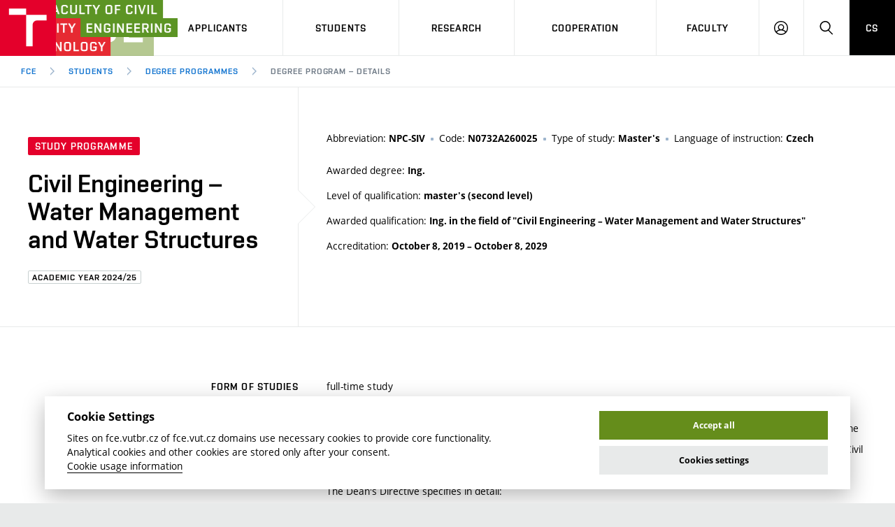

--- FILE ---
content_type: text/html; charset=utf-8
request_url: https://www.fce.vutbr.cz/en/students/degree-programmes/civil-engineering-water-management-and-water-structures-8993
body_size: 20742
content:
<!doctype html>
<html class="no-js" data-n-head-ssr lang="en" data-n-head="%7B%22lang%22:%7B%22ssr%22:%22en%22%7D%7D">
  <head >
    <meta data-n-head="ssr" charset="utf-8"><meta data-n-head="ssr" name="viewport" content="width=device-width, initial-scale=1.0, minimum-scale=1.0, maximum-scale=1.0, user-scalable=0"><meta data-n-head="ssr" name="msapplication-config" content="/FAST/img/favicon/browserconfig.xml"><meta data-n-head="ssr" name="theme-color" content="#ffffff"><meta data-n-head="ssr" data-hid="t0" name="twitter:title" content="Study programme Civil Engineering – Water Management and Water Structures | Faculty of Civil Engineering BUT"><meta data-n-head="ssr" data-hid="t1" property="og:title" content="Study programme Civil Engineering – Water Management and Water Structures | Faculty of Civil Engineering BUT"><meta data-n-head="ssr" data-hid="n0" property="og:site_name" content="Faculty of Civil Engineering BUT"><meta data-n-head="ssr" data-hid="s1" name="twitter:card" content="summary"><meta data-n-head="ssr" data-hid="s2" property="og:type" content="website"><meta data-n-head="ssr" data-hid="u0" property="og:url" content="https://www.fce.vutbr.cz/en/students/degree-programmes/civil-engineering-water-management-and-water-structures-8993"><title>Study programme Civil Engineering – Water Management and Water Structures | Faculty of Civil Engineering BUT</title><link data-n-head="ssr" rel="stylesheet" href="/VUT/css/style.css?v=fce" media="screen"><link data-n-head="ssr" rel="stylesheet" href="/VUT/css/print.css?v=fce" media="print"><link data-n-head="ssr" rel="icon" type="image/x-icon" href="/favicon.ico"><link data-n-head="ssr" rel="apple-touch-icon" sizes="180x180" href="/FAST/img/favicon/apple-touch-icon.png"><link data-n-head="ssr" rel="icon" type="image/png" sizes="32x32" href="/FAST/img/favicon/favicon-32x32.png"><link data-n-head="ssr" rel="icon" type="image/png" sizes="16x16" href="/FAST/img/favicon/favicon-16x16.png"><link data-n-head="ssr" rel="manifest" href="/FAST/img/favicon/manifest.json"><link data-n-head="ssr" rel="mask-icon" href="/FAST/img/favicon/safari-pinned-tab.svg" color="#e4002b"><link data-n-head="ssr" rel="shortcut icon" href="/FAST/img/favicon/favicon.ico"><link data-n-head="ssr" data-hid="u1" rel="canonical" href="https://www.fce.vutbr.cz/en/students/degree-programmes/civil-engineering-water-management-and-water-structures-8993"><link data-n-head="ssr" data-hid="l-cs" rel="alternate" hreflang="cs" href="/pro-studenty/studijni-programy/civil-engineering-water-management-and-water-structures-8993/"><link data-n-head="ssr" data-hid="l-en" rel="alternate" hreflang="en" href="/en/students/degree-programmes/civil-engineering-water-management-and-water-structures-8993/"><script data-n-head="ssr" data-hid="fonts-check">if(/fontsLoaded=true/.test(document.cookie)){document.documentElement.className+=" fonts-loaded";}</script><script data-n-head="ssr" src="/VUT/js/modernizr.min.js"></script><link rel="preload" href="/_nuxt/bb8fc4d.js" as="script"><link rel="preload" href="/_nuxt/9bc5197.js" as="script"><link rel="preload" href="/_nuxt/e8dc168.js" as="script"><link rel="preload" href="/_nuxt/bc1e163.js" as="script"><link rel="preload" href="/_nuxt/c5b04f7.js" as="script"><link rel="preload" href="/_nuxt/ebb0bec.js" as="script"><link rel="preload" href="/_nuxt/dd5ff80.js" as="script"><link rel="preload" href="/_nuxt/ad625c7.js" as="script"><link rel="preload" href="/_nuxt/049326b.js" as="script"><link rel="preload" href="/_nuxt/2094ea2.js" as="script"><link rel="preload" href="/_nuxt/b78ef97.js" as="script"><link rel="preload" href="/_nuxt/cd45da4.js" as="script"><link rel="preload" href="/_nuxt/cdff782.js" as="script"><link rel="preload" href="/_nuxt/f5dd25e.js" as="script"><link rel="preload" href="/_nuxt/d8eb0d4.js" as="script"><link rel="preload" href="/_nuxt/223597c.js" as="script"><link rel="preload" href="/_nuxt/ebd4d7d.js" as="script"><link rel="preload" href="/_nuxt/a2d7138.js" as="script"><link rel="preload" href="/_nuxt/4e2a282.js" as="script"><link rel="preload" href="/_nuxt/f22f929.js" as="script"><link rel="preload" href="/_nuxt/eea79df.js" as="script"><link rel="preload" href="/_nuxt/af9f7ff.js" as="script"><link rel="preload" href="/_nuxt/abbc4a4.js" as="script"><link rel="preload" href="/_nuxt/01f1635.js" as="script"><link rel="preload" href="/_nuxt/fefe7a7.js" as="script"><style data-vue-ssr-id="ee7bc38c:0 de78f640:0 709683a2:0">.fade-enter-active,.fade-leave-active,.nuxt-fading,.page-enter-active,.page-leave-active{transition:opacity .25s}.fade-enter,.fade-leave-to,.nuxt-fading-off,.page-enter,.page-leave-active{opacity:0}.blur-enter-active,.blur-leave-active{transition:all 1s}.blur-enter-active{z-index:1}.blur-enter,.blur-leave-to{filter:blur(10px);opacity:0}.blur-enter-to,.blur-leave{filter:blur(0);opacity:1}.height-enter-active,.height-leave-active{display:grid;grid-template-rows:0fr;transition:all 1s ease}.height-enter-active>*,.height-leave-active>*{overflow:hidden}.height-enter,.height-leave-to{opacity:0}.height-enter-to,.height-leave{grid-template-rows:1fr;opacity:1}
.no-bg{background:none!important}
.nuxt-progress{background-color:#000;height:2px;left:0;opacity:1;position:fixed;right:0;top:0;transition:width .1s,opacity .4s;width:0;z-index:999999}.nuxt-progress.nuxt-progress-notransition{transition:none}.nuxt-progress-failed{background-color:red}</style>
  </head>
  <body >
    <div data-server-rendered="true" id="__nuxt"><!----><div id="__layout"><div id="Extranet" data-fetch-key="Extranet:0"><div class="mother"><nav id="m-accessibility" role="navigation" class="m-accessibility"><p class="vhide">
        Page Navigation
    </p> <a title="Go to Content (Press keys: Alt + 2)" accesskey="2" href="#main">
        Go to Content
    </a> <span class="hide">|</span> <a href="#m-main">Go to Main Menu</a> <span class="hide">|</span> <a href="#f-search-trigger">Go to Search</a></nav> <header role="banner" class="header header--lg header--fast-en"><h1 class="header__logo"><a href="/en" class="nuxt-link-active"><span class="print-hide icon-svg icon-svg--symbol"><svg xmlns:xlink="http://www.w3.org/1999/xlink" class="icon-svg__svg"><use xlink:href="/VUT/img/bg/icons-svg.svg?v=fce#icon-symbol" x="0" y="0" width="100%" height="100%"></use></svg></span> <span class="icon-svg icon-svg--sign-fast-en header__logo-sign print-hide"><svg xmlns:xlink="http://www.w3.org/1999/xlink" class="icon-svg__svg"><use xlink:href="/VUT/img/bg/icons-svg.svg?v=fce#icon-sign-fast-en" x="0" y="0" width="100%" height="100%"></use></svg></span> <span class="header__logo-main"><span class="print-hide icon-svg icon-svg--logo-fast-en--lg"><svg xmlns:xlink="http://www.w3.org/1999/xlink" class="icon-svg__svg"><use xlink:href="/VUT/img/bg/icons-svg.svg?v=fce#icon-logo-fast-en--lg" x="0" y="0" width="100%" height="100%"></use></svg></span> <span class="print-show icon-svg icon-svg--logo-fast-en"><svg xmlns:xlink="http://www.w3.org/1999/xlink" class="icon-svg__svg"><use xlink:href="/VUT/img/bg/icons-svg.svg?v=fce#icon-logo-fast-en" x="0" y="0" width="100%" height="100%"></use></svg></span></span> <span class="vhide">FCE BUT</span></a></h1> <nav id="m-main" aria-label="Main menu" role="navigation" class="m-main m-main--header m-main--header-lg header__menu"><a href="javascript:;" class="m-main__toggle"><span class="m-main__toggle-icon m-main__toggle-icon--open icon-svg icon-svg--menu"><svg xmlns:xlink="http://www.w3.org/1999/xlink" class="icon-svg__svg"><use xlink:href="/VUT/img/bg/icons-svg.svg?v=fce#icon-menu" x="0" y="0" width="100%" height="100%"></use></svg></span> <span class="m-main__toggle-icon m-main__toggle-icon--close icon-svg icon-svg--close--sm"><svg xmlns:xlink="http://www.w3.org/1999/xlink" class="icon-svg__svg"><use xlink:href="/VUT/img/bg/icons-svg.svg?v=fce#icon-close--sm" x="0" y="0" width="100%" height="100%"></use></svg></span> <span class="m-main__toggle-label">Menu</span></a> <ul class="m-main__list m-main__list--main"><li data-toggle class="m-main__item"><a href="javascript:;" class="m-main__link">Applicants</a> <a href="javascript:;" class="m-main__toggle-sub js-toggle"><span class="m-main__toggle-sub-icon icon-svg icon-svg--angle-d"><svg xmlns:xlink="http://www.w3.org/1999/xlink" class="icon-svg__svg"><use xlink:href="/VUT/img/bg/icons-svg.svg?v=fce#icon-angle-d" x="0" y="0" width="100%" height="100%"></use></svg></span> <span class="vhide">Submenu</span></a> <div data-toggleable class="m-main__submenu"><div class="m-sub"><div class="m-sub__col"><ul class="m-sub__list"><li class="m-sub__item"><a href="/en/applicants/" class="m-sub__link">
                                        Why study at the FCE?
                                    <!----></a></li><li class="m-sub__item"><a href="/en/applicants/short-term-study/" class="m-sub__link">
                                        Short-term study &amp; Training
                                    <!----></a></li><li class="m-sub__item"><a href="/en/applicants/programmes-in-en/" class="m-sub__link">
                                        Programmes in English
                                    <!----></a></li><li class="m-sub__item"><a href="/en/applicants/open-day" class="m-sub__link">
                                        Open Day
                                    <!----></a></li></ul> <p><a href="https://www.vut.cz/eprihlaska/en/" class="btn btn--sm link-ext"><span class="btn__text">E–application</span><!----></a></p></div> </div></div></li><li data-toggle class="m-main__item"><a href="javascript:;" class="m-main__link">Students</a> <a href="javascript:;" class="m-main__toggle-sub js-toggle"><span class="m-main__toggle-sub-icon icon-svg icon-svg--angle-d"><svg xmlns:xlink="http://www.w3.org/1999/xlink" class="icon-svg__svg"><use xlink:href="/VUT/img/bg/icons-svg.svg?v=fce#icon-angle-d" x="0" y="0" width="100%" height="100%"></use></svg></span> <span class="vhide">Submenu</span></a> <div data-toggleable class="m-main__submenu m-main__submenu--lg"><div class="m-sub"><div class="m-sub__col"><ul class="m-sub__list"><li class="m-sub__item"><a href="/en/students/academic-year" class="m-sub__link">
                                        Academic Year
                                    <!----></a></li><li class="m-sub__item"><a href="/en/students/degree-programmes/" class="m-sub__link nuxt-link-active">
                                        Degree Programmes
                                    <!----></a></li><li class="m-sub__item"><a href="/en/students/courses/" class="m-sub__link">
                                        Courses
                                    <!----></a></li><li class="m-sub__item"><a href="/en/students/student-associations" class="m-sub__link">
                                        Student Associations
                                    <!----></a></li><li class="m-sub__item"><a href="/en/students/dictionary" class="m-sub__link">
                                        Dictionary of Building
                                    <!----></a></li><li class="m-sub__item"><a href="/en/students/contacts" class="m-sub__link">
                                        Contacts
                                    <!----></a></li><li class="m-sub__item"><a href="https://www.vut.cz/en/students/final-thesis?action=search&amp;data%5Bfid%5D=3" class="m-sub__link link-ext">
                                        Final Thesis
                                    <span class="vhide"> (external link)</span></a></li><li class="m-sub__item"><a href="https://library.fce.vutbr.cz/en/" class="m-sub__link link-ext">
                                        Library and Information Centre
                                    <span class="vhide"> (external link)</span></a></li></ul> </div> <div class="m-sub__col m-sub__col--highlighted"><div class="m-highlights"><h2 class="m-highlights__title">
            Office hours at Office of Academic Affairs
        </h2> <div data-fetch-key="0"><ul class="m-highlights__list"><li class="m-highlights__item"><span class="m-highlights__tag tag tag--outline tag--xxs">Monday</span> <!----> <br><span class="m-highlights__title"><time>13:00</time> – <time>15:00</time></span></li><li class="m-highlights__item"><span class="m-highlights__tag tag tag--outline tag--xxs">Wednesday</span> <br><span class="m-highlights__title"><time>9:00</time> – <time>12:00</time></span> <!----></li><li class="m-highlights__item"><span class="m-highlights__tag tag tag--outline tag--xxs">Thursday</span> <br><span class="m-highlights__title"><time>9:00</time> – <time>12:00</time></span> <!----></li></ul></div> <p><a href="/en/students/contacts" class="btn btn--secondary btn--xs btn--outline"><span class="btn__text">More about Office of Academic Affairs</span></a></p></div></div><div data-fetch-key="1" class="m-sub__col m-sub__col--highlighted"><div class="m-highlights"><h2 class="m-highlights__title">
            Do not miss
        </h2> <div><ul class="m-highlights__list"><li class="m-highlights__item"><time datetime="2025-12-03" class="m-highlights__tag tag tag--outline tag--xxs">December 3, 2025</time> <h3 class="m-highlights__title"><a href="/en/faculty/events/lecture-by-a-foreign-guest-at-the-institute-of-geotechnics-8281" class="m-highlights__link"><span>Lecture by a foreign guest at the Institute of Geotechnics</span><!----></a></h3></li></ul> <p><a href="/en/faculty/events" class="btn btn--secondary btn--xs btn--outline"><span class="btn__text">Calendar of Events</span></a></p></div></div></div></div></div></li><li data-toggle class="m-main__item"><a href="javascript:;" class="m-main__link">Research</a> <a href="javascript:;" class="m-main__toggle-sub js-toggle"><span class="m-main__toggle-sub-icon icon-svg icon-svg--angle-d"><svg xmlns:xlink="http://www.w3.org/1999/xlink" class="icon-svg__svg"><use xlink:href="/VUT/img/bg/icons-svg.svg?v=fce#icon-angle-d" x="0" y="0" width="100%" height="100%"></use></svg></span> <span class="vhide">Submenu</span></a> <div data-toggleable class="m-main__submenu"><div class="m-sub"><div class="m-sub__col"><ul class="m-sub__list"><li class="m-sub__item"><a href="/en/research/achievements" class="m-sub__link">
                                        Achievements
                                    <!----></a></li><li class="m-sub__item"><a href="/en/research/licence" class="m-sub__link">
                                        Licences &amp; Patents
                                    <!----></a></li><li class="m-sub__item"><a href="/en/research/research-centres" class="m-sub__link">
                                        Research Centers
                                    <!----></a></li><li class="m-sub__item"><a href="/en/research/research-themes" class="m-sub__link">
                                        Research Themes
                                    <!----></a></li><li class="m-sub__item"><a href="/en/research/projects" class="m-sub__link">
                                        Projects
                                    <!----></a></li><li class="m-sub__item"><a href="/en/research/results" class="m-sub__link">
                                        Results
                                    <!----></a></li></ul> </div> </div></div></li><li data-toggle class="m-main__item"><a href="javascript:;" class="m-main__link">Cooperation</a> <a href="javascript:;" class="m-main__toggle-sub js-toggle"><span class="m-main__toggle-sub-icon icon-svg icon-svg--angle-d"><svg xmlns:xlink="http://www.w3.org/1999/xlink" class="icon-svg__svg"><use xlink:href="/VUT/img/bg/icons-svg.svg?v=fce#icon-angle-d" x="0" y="0" width="100%" height="100%"></use></svg></span> <span class="vhide">Submenu</span></a> <div data-toggleable class="m-main__submenu"><div class="m-sub"><div class="m-sub__col"><ul class="m-sub__list"><li class="m-sub__item"><a href="/en/cooperation" class="m-sub__link">
                                        Corporate cooperation
                                    <!----></a></li><li class="m-sub__item"><a href="/en/cooperation/foreign-cooperation" class="m-sub__link">
                                        International cooperation
                                    <!----></a></li><li class="m-sub__item"><a href="/en/cooperation/cooperation-with-schools/dektalent" class="m-sub__link">
                                        Cooperation with schools
                                    <!----></a></li><li class="m-sub__item"><a href="/en/cooperation/faculty-services" class="m-sub__link">
                                        Faculty services
                                    <!----></a></li></ul> </div> </div></div></li><li data-toggle class="m-main__item"><a href="javascript:;" class="m-main__link">Faculty</a> <a href="javascript:;" class="m-main__toggle-sub js-toggle"><span class="m-main__toggle-sub-icon icon-svg icon-svg--angle-d"><svg xmlns:xlink="http://www.w3.org/1999/xlink" class="icon-svg__svg"><use xlink:href="/VUT/img/bg/icons-svg.svg?v=fce#icon-angle-d" x="0" y="0" width="100%" height="100%"></use></svg></span> <span class="vhide">Submenu</span></a> <div data-toggleable class="m-main__submenu m-main__submenu--lg"><div class="m-sub"><div class="m-sub__col"><ul class="m-sub__list"><li class="m-sub__item"><a href="/en/faculty/map-of-campus/" class="m-sub__link">
                                        Map of Campus
                                    <!----></a></li><li class="m-sub__item"><a href="/en/faculty/organizational-structure/" class="m-sub__link">
                                        Organizational structure
                                    <!----></a></li><li class="m-sub__item"><a href="/en/faculty/people/" class="m-sub__link">
                                        People
                                    <!----></a></li><li class="m-sub__item"><a href="/en/faculty/media" class="m-sub__link">
                                        Media
                                    <!----></a></li><li class="m-sub__item"><a href="/en/faculty/currently" class="m-sub__link">
                                        Currently
                                    <!----></a></li><li class="m-sub__item"><a href="/en/faculty/history" class="m-sub__link">
                                        History
                                    <!----></a></li><li class="m-sub__item"><a href="/en/faculty/social-safety" class="m-sub__link">
                                        Social Safety
                                    <!----></a></li><li class="m-sub__item"><a href="/en/faculty/contacts/" class="m-sub__link">
                                        Contacts
                                    <!----></a></li></ul> </div> <div data-fetch-key="2" class="m-sub__col m-sub__col--highlighted"><div class="m-highlights"><h2 class="m-highlights__title">
            News
        </h2> <div><ul class="m-highlights__list"><li class="m-highlights__item"><h3 class="m-highlights__title"><a href="/en/faculty/news/lecture-by-a-foreign-guest-at-the-institute-of-geotechnics-8281" class="m-highlights__link"><span>Lecture by a foreign guest at the Institute of Geotechnics</span><!----></a></h3></li><li class="m-highlights__item"><h3 class="m-highlights__title"><a href="/en/faculty/news/25th-academic-gathering-8279" class="m-highlights__link"><span>25TH ACADEMIC GATHERING</span><!----></a></h3></li></ul> <p><a href="/en/faculty/news" class="btn btn--secondary btn--xs btn--outline"><span class="btn__text">More news</span></a></p></div></div></div><div data-fetch-key="3" class="m-sub__col m-sub__col--highlighted"><div class="m-highlights"><h2 class="m-highlights__title">
            Do not miss
        </h2> <div><ul class="m-highlights__list"><li class="m-highlights__item"><time datetime="2025-12-03" class="m-highlights__tag tag tag--outline tag--xxs">December 3, 2025</time> <h3 class="m-highlights__title"><a href="/en/faculty/events/lecture-by-a-foreign-guest-at-the-institute-of-geotechnics-8281" class="m-highlights__link"><span>Lecture by a foreign guest at the Institute of Geotechnics</span><!----></a></h3></li></ul> <p><a href="/en/faculty/events" class="btn btn--secondary btn--xs btn--outline"><span class="btn__text">Calendar of Events</span></a></p></div></div></div></div></div></li> <li class="m-main__item hide--d"><a href="/pro-studenty/studijni-programy/civil-engineering-water-management-and-water-structures-8993/" class="m-main__link m-main__link--lang">
                    CS
                </a></li></ul> <ul class="m-main__list m-main__list--side"><li class="m-main__item"><a href="javascript:;" class="m-main__link m-main__link--icon js-user-menu"><span class="m-main__icon icon-svg icon-svg--user"><svg xmlns:xlink="http://www.w3.org/1999/xlink" class="icon-svg__svg"><use xlink:href="/VUT/img/bg/icons-svg.svg?v=fce#icon-user" x="0" y="0" width="100%" height="100%"></use></svg></span> <span class="vhide">Log on</span></a> <div class="m-main__submenu m-main__submenu--m"><div class="m-sub"><div class="m-sub__col"><h2 class="h4">
                                Log on
                            </h2> <ul class="m-sub__list"><li class="m-sub__item"><a href="https://intranet.study.fce.vutbr.cz/" class="m-sub__link link-ext">
                                        Student Intranet
                                    <span class="vhide"> (external link)</span></a></li><li class="m-sub__item"><a href="https://lms.fce.vutbr.cz/" class="m-sub__link link-ext">
                                        FCE Moodle
                                    <span class="vhide"> (external link)</span></a></li><li class="m-sub__item"><a href="https://www.vut.cz/login/intra" class="m-sub__link link-ext">
                                        Intaportal BUT
                                    <span class="vhide"> (external link)</span></a></li><li class="m-sub__item"><a href="https://outlook.office.com/owa/?realm=vutbr.cz" class="m-sub__link link-ext">
                                        BUT mail / Office 365
                                    <span class="vhide"> (external link)</span></a></li><li class="m-sub__item"><a href="http://mail.apps.vutbr.cz/" class="m-sub__link link-ext">
                                        BUT mail / Google
                                    <span class="vhide"> (external link)</span></a></li></ul></div></div></div></li> <li class="m-main__item"><a id="f-search-trigger" href="javascript:;" class="m-main__link m-main__link--icon"><span class="m-main__icon icon-svg icon-svg--search"><svg xmlns:xlink="http://www.w3.org/1999/xlink" class="icon-svg__svg"><use xlink:href="/VUT/img/bg/icons-svg.svg?v=fce#icon-search" x="0" y="0" width="100%" height="100%"></use></svg></span> <span class="vhide">Hledat</span></a></li> <li class="m-main__item hide--m hide--t"><a href="/pro-studenty/studijni-programy/civil-engineering-water-management-and-water-structures-8993/" class="m-main__link m-main__link--lang">
                        CS
                    </a></li></ul></nav> <div class="header__search"><form id="f-search" role="search" class="f-search f-search--lg"><p class="inp inp--group inp--group--m mb0"><label for="f-search__search" class="vhide">Vyhledávání</label> <span class="inp__fix inp__fix--btn-icon"><input id="f-search__search" type="text" name="f-search__search" placeholder="Hledat" value="" class="inp__text inp__text--lg inp__text--flat"> <button type="submit" class="btn btn--lg btn--icon-only btn--blank inp__btn-icon"><span class="btn__text"><span class="vhide">Vyhledat</span> <span class="btn__icon icon-svg icon-svg--search"><svg xmlns:xlink="http://www.w3.org/1999/xlink" class="icon-svg__svg"><use xlink:href="/VUT/img/bg/icons-svg.svg?v=fce#icon-search" x="0" y="0" width="100%" height="100%"></use></svg></span></span></button></span> <span class="inp__btn"><a href="javascript:;" class="btn btn--lg btn--secondary btn--icon-only"><span class="btn__text"><span class="vhide">Zavřít</span> <span class="btn__icon icon-svg icon-svg--close"><svg xmlns:xlink="http://www.w3.org/1999/xlink" class="icon-svg__svg"><use xlink:href="/VUT/img/bg/icons-svg.svg?v=fce#icon-close" x="0" y="0" width="100%" height="100%"></use></svg></span></span></a></span></p></form></div> <nav id="m-breadcrumb" aria-label="Breadcrumbs navigation" role="navigation" class="m-breadcrumb header__breadcrumb"><a href="javascript:;" class="m-breadcrumb__nav m-breadcrumb__nav--prev"><span class="m-breadcrumb__nav-icon icon-svg icon-svg--angle-l"><svg xmlns:xlink="http://www.w3.org/1999/xlink" class="icon-svg__svg"><use xlink:href="/VUT/img/bg/icons-svg.svg?v=fce#icon-angle-l" x="0" y="0" width="100%" height="100%"></use></svg></span></a> <div class="m-breadcrumb__wrap"><ol class="m-breadcrumb__list"><li class="m-breadcrumb__item"><!----> <a href="/en" class="m-breadcrumb__link nuxt-link-active">
                    FCE
                </a></li><li class="m-breadcrumb__item"><span class="m-breadcrumb__separator icon-svg icon-svg--angle-r"><svg xmlns:xlink="http://www.w3.org/1999/xlink" class="icon-svg__svg"><use xlink:href="/VUT/img/bg/icons-svg.svg?v=fce#icon-angle-r" x="0" y="0" width="100%" height="100%"></use></svg></span> <a href="/en/students" class="m-breadcrumb__link nuxt-link-active">
                    Students
                </a></li><li class="m-breadcrumb__item"><span class="m-breadcrumb__separator icon-svg icon-svg--angle-r"><svg xmlns:xlink="http://www.w3.org/1999/xlink" class="icon-svg__svg"><use xlink:href="/VUT/img/bg/icons-svg.svg?v=fce#icon-angle-r" x="0" y="0" width="100%" height="100%"></use></svg></span> <a href="/en/students/degree-programmes" class="m-breadcrumb__link nuxt-link-active">
                    Degree Programmes
                </a></li><li class="m-breadcrumb__item"><span class="m-breadcrumb__separator icon-svg icon-svg--angle-r"><svg xmlns:xlink="http://www.w3.org/1999/xlink" class="icon-svg__svg"><use xlink:href="/VUT/img/bg/icons-svg.svg?v=fce#icon-angle-r" x="0" y="0" width="100%" height="100%"></use></svg></span> <span aria-current="page" class="m-breadcrumb__link">
                    Degree Program – Details
                </span></li></ol></div> <a href="javascript:;" class="m-breadcrumb__nav m-breadcrumb__nav--next"><span class="m-breadcrumb__nav-icon icon-svg icon-svg--angle-r"><svg xmlns:xlink="http://www.w3.org/1999/xlink" class="icon-svg__svg"><use xlink:href="/VUT/img/bg/icons-svg.svg?v=fce#icon-angle-r" x="0" y="0" width="100%" height="100%"></use></svg></span></a></nav></header> <main id="main" role="main" data-fetch-key="4" class="main"><div><div class="b-detail border-b"><div class="grid grid--0"><div class="grid__cell size--t-4-12 holder holder--lg b-detail__head b-detail__head--arrow"><p class="mb20"><span class="tag tag--sm">Study programme</span></p> <h1 class="b-detail__title">
                        Civil Engineering – Water Management and Water Structures
                    </h1> <p><span class="tag tag--outline tag--xs">Academic Year 2024/25</span></p></div> <div class="grid__cell size--t-8-12 holder holder--lg b-detail__summary"><p class="b-detail__annot mb20"><span class="b-detail__annot-item">Abbreviation: <strong>NPC-SIV</strong></span> <span class="b-detail__annot-item">Code: <strong>N0732A260025</strong></span> <span class="b-detail__annot-item">Type of study: <strong>Master's</strong></span> <span class="b-detail__annot-item">Language of instruction: <strong>Czech</strong></span></p> <p class="b-detail__annot mb10"><span class="b-detail__annot-item">Awarded degree: <strong>Ing.</strong></span></p> <p class="b-detail__annot mb10"><span class="b-detail__annot-item">Level of qualification: <strong>master's (second level)</strong></span></p> <p class="b-detail__annot mb10"><span class="b-detail__annot-item">Awarded qualification: <strong>Ing. in the field of &quot;Civil Engineering – Water Management and Water Structures&quot;</strong></span></p> <p class="b-detail__annot mb10"><span class="b-detail__annot-item">Accreditation: <strong><time datetime="2019-10-08">October 8, 2019</time> – <time datetime="2029-10-08">October 8, 2029</time></strong></span></p></div></div></div> <div><div class="b-detail__body"><div class="grid grid--0"><div class="grid__cell size--t-4-12 holder holder--lg holder--0-r"><p class="b-detail__subtitle font-secondary">Form of studies</p></div> <div class="grid__cell size--t-8-12 holder holder--lg"><div class="b-detail__content"><p>full-time study</p></div></div><div class="grid__cell size--t-4-12 holder holder--lg holder--0-r"><p class="b-detail__subtitle font-secondary">Specific admission requirements</p></div> <div class="grid__cell size--t-8-12 holder holder--lg"><div class="b-detail__content"><div>Admission of applicants for a follow-up Master's degree program at the Faculty of Civil Engineering is governed by the Higher Education Act, the BUT Statute, the BUT Faculty Statute and the relevant Dean's Directives at the Faculty of Civil Engineering.<br>The Dean's Directive specifies in detail:<br>- the manner and time limit for the submission of applications for study,<br>- the method of substantiating the required educational attainment by the Higher Education Act,<br>- the form of the entrance examination (see below) specifying the subjects of the entrance examination, the extent of the minimum knowledge required and the method and criteria for evaluating the entrance examination and other factors relevant to admission to study,<br>- rules governing the remission of the entrance examination,<br>- the minimum level of fulfillment of the requirements necessary for admission to the study program,<br>- binding dates, in particular the dates of the entrance examinations as well as substitute dates, or the date of the supplementary entrance examinations round,<br>- deadlines for sending invitations to the entrance examination and deadlines for the candidate to inspect, in accordance with the Higher Education Act, his / her material relevant to the decision on admission to study,<br>- the method of assessing the absence of excuses at the entrance examination; defining the possibility of taking the entrance examination in the alternative term,<br>- the method of notifying candidates of the results obtained at the entrance examination, including the date of notification,<br>- announcement of the results of the entrance examination, drawing up a waiting list, deciding whether or not to accept and enrolling admitted applicants for study.<br>The entrance examination takes the form of a test of basic theoretical subjects profiling base and subjects profiling base specialization in the range of required knowledge for a graduate of the four-year bachelor study program Civil Engineering with specialization Water Management and Water Structures at the Faculty of Civil Engineering.</div></div></div><div class="grid__cell size--t-4-12 holder holder--lg holder--0-r"><p class="b-detail__subtitle font-secondary">Access to further education</p></div> <div class="grid__cell size--t-8-12 holder holder--lg"><div class="b-detail__content"><div>The graduates may continue in a doctoral study programme.</div></div></div><div class="grid__cell size--t-4-12 holder holder--lg holder--0-r"><p class="b-detail__subtitle font-secondary">Course completion requirements</p></div> <div class="grid__cell size--t-8-12 holder holder--lg"><div class="b-detail__content"><div>diploma thesis, final state examination</div></div></div><div class="grid__cell size--t-4-12 holder holder--lg holder--0-r"><p class="b-detail__subtitle font-secondary">Organization and the rules for examination, assessment and grading</p></div> <div class="grid__cell size--t-8-12 holder holder--lg"><div class="b-detail__content"><p><a href="https://www.vut.cz/en/board/internal-legislation-but/study-and-examination-rules-of-but-d149085" class="color-secondary link-ext">
                            Examination rules
                        <!----></a></p></div></div><div class="grid__cell size--t-4-12 holder holder--lg holder--0-r"><p class="b-detail__subtitle font-secondary">Program guarantor</p></div> <div class="grid__cell size--t-8-12 holder holder--lg"><div class="b-detail__content"><p><a href="/en/faculty/people/v/3066" class="color-secondary">
                            doc. Ing. Zbyněk Zachoval, Ph.D.
                        <!----></a></p></div></div></div></div> <div class="holder holder--lg mb40"><h3>Structure of courses</h3> <div class="mb20"><h4 title="SKUPINA_PV_ID: 1 / POVINNOST: 2">
            1st year
            / Winter Semester
            / compulsory courses
        </h4> <div class="table-responsive"><div class="table-responsive__holder"><table><thead><tr><th style="width:7%;">
                            Code
                        </th> <th style="width:35%;">
                            Title
                        </th> <th style="width:21%;">
                            Hr. range
                        </th> <th style="width:7%;">
                            Credits
                        </th> <th style="width:7%;">
                            Completion
                        </th></tr></thead> <tbody><tr><td style="width:7%;"><!----> <span title="Dělení: D2">NAA017</span></td> <td style="width:35%;"><a href="/en/students/courses/281795">
                                Mathematics 5 (V)
                            </a></td> <td style="width:21%;"><span title="Lecture: 13 x 2&lt;br/&gt;Exercise: 13 x 1" class="hint js-hint">
                                P: 26 / C1: 13
                            </span></td> <td style="width:7%;">
                            4
                        </td> <td style="width:7%;"><span title="course-unit credit and examination" class="hint js-hint">
                                Cr,Ex
                            </span></td></tr><tr><td style="width:7%;"><!----> <span title="Dělení: D2">NPA016</span></td> <td style="width:35%;"><a href="/en/students/courses/281812">
                                Balneotechnology
                            </a></td> <td style="width:21%;"><span title="Lecture: 13 x 2&lt;br/&gt;Exercise: 13 x 2" class="hint js-hint">
                                P: 26 / C1: 26
                            </span></td> <td style="width:7%;">
                            5
                        </td> <td style="width:7%;"><span title="course-unit credit and examination" class="hint js-hint">
                                Cr,Ex
                            </span></td></tr><tr><td style="width:7%;"><!----> <span title="Dělení: D2">NPA017</span></td> <td style="width:35%;"><a href="/en/students/courses/281811">
                                Operational and System Analysis
                            </a></td> <td style="width:21%;"><span title="Lecture: 13 x 2&lt;br/&gt;Exercise: 13 x 3" class="hint js-hint">
                                P: 26 / C1: 39
                            </span></td> <td style="width:7%;">
                            6
                        </td> <td style="width:7%;"><span title="course-unit credit and examination" class="hint js-hint">
                                Cr,Ex
                            </span></td></tr><tr><td style="width:7%;"><!----> <span title="Dělení: D2">NRA012</span></td> <td style="width:35%;"><a href="/en/students/courses/281800">
                                Groundwater Hydraulics
                            </a></td> <td style="width:21%;"><span title="Lecture: 13 x 2&lt;br/&gt;Exercise: 13 x 2" class="hint js-hint">
                                P: 26 / C1: 26
                            </span></td> <td style="width:7%;">
                            5
                        </td> <td style="width:7%;"><span title="course-unit credit and examination" class="hint js-hint">
                                Cr,Ex
                            </span></td></tr><tr><td style="width:7%;"><!----> <span title="Dělení: D2">NRA013</span></td> <td style="width:35%;"><a href="/en/students/courses/281804">
                                Selected Chapters of Hydrotechnics
                            </a></td> <td style="width:21%;"><span title="Lecture: 13 x 2&lt;br/&gt;Exercise: 13 x 2" class="hint js-hint">
                                P: 26 / C1: 26
                            </span></td> <td style="width:7%;">
                            5
                        </td> <td style="width:7%;"><span title="course-unit credit and examination" class="hint js-hint">
                                Cr,Ex
                            </span></td></tr><tr><td style="width:7%;"><!----> <span title="Dělení: D2">NSA013</span></td> <td style="width:35%;"><a href="/en/students/courses/281806">
                                Selected Chapters of Landscape Water Management
                            </a></td> <td style="width:21%;"><span title="Lecture: 13 x 2&lt;br/&gt;Exercise: 13 x 2" class="hint js-hint">
                                P: 26 / C1: 26
                            </span></td> <td style="width:7%;">
                            5
                        </td> <td style="width:7%;"><span title="course-unit credit and examination" class="hint js-hint">
                                Cr,Ex
                            </span></td></tr></tbody></table></div> <div class="table-responsive__gradient table-responsive__gradient--left"></div> <div class="table-responsive__gradient table-responsive__gradient--right"></div></div></div><div><h4 title="SKUPINA_PV_ID: 1 / POVINNOST: 2">
            1st year
            / Summer Semester
            / compulsory courses
        </h4> <div class="table-responsive"><div class="table-responsive__holder"><table><thead><tr><th style="width:7%;">
                            Code
                        </th> <th style="width:35%;">
                            Title
                        </th> <th style="width:21%;">
                            Hr. range
                        </th> <th style="width:7%;">
                            Credits
                        </th> <th style="width:7%;">
                            Completion
                        </th></tr></thead> <tbody><tr><td style="width:7%;"><!----> <span title="Dělení: D0">BYA002</span></td> <td style="width:35%;"><a href="/en/students/courses/281413">
                                Intermediate Level English (exam)
                            </a></td> <td style="width:21%;"><span title="Guided consultation: 13 x 2" class="hint js-hint">
                                K: 26
                            </span></td> <td style="width:7%;">
                            2
                        </td> <td style="width:7%;"><span title="examination" class="hint js-hint">
                                Ex
                            </span></td></tr><tr><td style="width:7%;"><!----> <span title="Dělení: D2">NCA005</span></td> <td style="width:35%;"><a href="/en/students/courses/281805">
                                Hydrobiology and Ecotoxicology
                            </a></td> <td style="width:21%;"><span title="Lecture: 13 x 2&lt;br/&gt;Exercise: 13 x 1" class="hint js-hint">
                                P: 26 / C1: 13
                            </span></td> <td style="width:7%;">
                            3
                        </td> <td style="width:7%;"><span title="graded course-unit credit" class="hint js-hint">
                                GCr
                            </span></td></tr><tr><td style="width:7%;"><!----> <span title="Dělení: D2">NPA018</span></td> <td style="width:35%;"><a href="/en/students/courses/281815">
                                Water Management
                            </a></td> <td style="width:21%;"><span title="Lecture: 13 x 2&lt;br/&gt;Exercise: 13 x 1" class="hint js-hint">
                                P: 26 / C1: 13
                            </span></td> <td style="width:7%;">
                            3
                        </td> <td style="width:7%;"><span title="course-unit credit and examination" class="hint js-hint">
                                Cr,Ex
                            </span></td></tr><tr><td style="width:7%;"><!----> <span title="Dělení: D2">NSA014</span></td> <td style="width:35%;"><a href="/en/students/courses/281808">
                                Geographic Information Systems
                            </a></td> <td style="width:21%;"><span title="Exercise: 13 x 2" class="hint js-hint">
                                C1: 26
                            </span></td> <td style="width:7%;">
                            3
                        </td> <td style="width:7%;"><span title="course-unit credit" class="hint js-hint">
                                Cr
                            </span></td></tr><tr><td style="width:7%;"><!----> <span title="Dělení: D2">NSA015</span></td> <td style="width:35%;"><a href="/en/students/courses/281817">
                                Watershed Conservation
                            </a></td> <td style="width:21%;"><span title="Lecture: 13 x 2&lt;br/&gt;Exercise: 13 x 1" class="hint js-hint">
                                P: 26 / C1: 13
                            </span></td> <td style="width:7%;">
                            3
                        </td> <td style="width:7%;"><span title="graded course-unit credit" class="hint js-hint">
                                GCr
                            </span></td></tr><tr><td style="width:7%;"><!----> <span title="Dělení: D0">NSA016</span></td> <td style="width:35%;"><a href="/en/students/courses/281807">
                                Water Management Legislative
                            </a></td> <td style="width:21%;"><span title="Lecture: 13 x 2&lt;br/&gt;Exercise: 13 x 1" class="hint js-hint">
                                P: 26 / C1: 13
                            </span></td> <td style="width:7%;">
                            3
                        </td> <td style="width:7%;"><span title="course-unit credit and examination" class="hint js-hint">
                                Cr,Ex
                            </span></td></tr></tbody></table></div> <div class="table-responsive__gradient table-responsive__gradient--left"></div> <div class="table-responsive__gradient table-responsive__gradient--right"></div></div></div><div><h4 title="SKUPINA_PV_ID: 33575 / POVINNOST: 13">
            1st year
            / Summer Semester
            / compulsory-optional courses / required 1 course
        </h4> <div class="table-responsive"><div class="table-responsive__holder"><table><thead><tr><th style="width:7%;">
                            Code
                        </th> <th style="width:35%;">
                            Title
                        </th> <th style="width:21%;">
                            Hr. range
                        </th> <th style="width:7%;">
                            Credits
                        </th> <th style="width:7%;">
                            Completion
                        </th></tr></thead> <tbody><tr><td style="width:7%;"><!----> <span title="Dělení: D2">NAB018</span></td> <td style="width:35%;"><a href="/en/students/courses/282733">
                                Basics of Calculus of Variations
                            </a></td> <td style="width:21%;"><span title="Lecture: 13 x 2&lt;br/&gt;Exercise: 13 x 2" class="hint js-hint">
                                P: 26 / C1: 26
                            </span></td> <td style="width:7%;">
                            5
                        </td> <td style="width:7%;"><span title="course-unit credit and examination" class="hint js-hint">
                                Cr,Ex
                            </span></td></tr><tr><td style="width:7%;"><!----> <span title="Dělení: D0">NBB006</span></td> <td style="width:35%;"><a href="/en/students/courses/281980">
                                Applied Physics (V)
                            </a></td> <td style="width:21%;"><span title="Lecture: 13 x 2&lt;br/&gt;Exercise: 13 x 2" class="hint js-hint">
                                P: 26 / C1: 26
                            </span></td> <td style="width:7%;">
                            5
                        </td> <td style="width:7%;"><span title="course-unit credit and examination" class="hint js-hint">
                                Cr,Ex
                            </span></td></tr><tr><td style="width:7%;"><!----> <span title="Dělení: D2">NCB006</span></td> <td style="width:35%;"><a href="/en/students/courses/282278">
                                Composition and Properties of Natural Waters
                            </a></td> <td style="width:21%;"><span title="Lecture: 13 x 2&lt;br/&gt;Exercise: 13 x 2" class="hint js-hint">
                                P: 26 / C1: 26
                            </span></td> <td style="width:7%;">
                            5
                        </td> <td style="width:7%;"><span title="course-unit credit and examination" class="hint js-hint">
                                Cr,Ex
                            </span></td></tr><tr><td style="width:7%;"><!----> <span title="Dělení: D2">NRB014</span></td> <td style="width:35%;"><a href="/en/students/courses/282042">
                                Modeling in Water Management
                            </a></td> <td style="width:21%;"><span title="Lecture: 13 x 2&lt;br/&gt;Exercise: 13 x 2" class="hint js-hint">
                                P: 26 / C1: 26
                            </span></td> <td style="width:7%;">
                            5
                        </td> <td style="width:7%;"><span title="course-unit credit and examination" class="hint js-hint">
                                Cr,Ex
                            </span></td></tr></tbody></table></div> <div class="table-responsive__gradient table-responsive__gradient--left"></div> <div class="table-responsive__gradient table-responsive__gradient--right"></div></div></div><div><h4 title="SKUPINA_PV_ID: 33576 / POVINNOST: 13">
            1st year
            / Summer Semester
            / compulsory-optional courses / required 1 course
        </h4> <div class="table-responsive"><div class="table-responsive__holder"><table><thead><tr><th style="width:7%;">
                            Code
                        </th> <th style="width:35%;">
                            Title
                        </th> <th style="width:21%;">
                            Hr. range
                        </th> <th style="width:7%;">
                            Credits
                        </th> <th style="width:7%;">
                            Completion
                        </th></tr></thead> <tbody><tr><td style="width:7%;"><!----> <span title="Dělení: D0">NZB011</span></td> <td style="width:35%;"><a href="/en/students/courses/281960">
                                Pedagogy for Engineers
                            </a></td> <td style="width:21%;"><span title="Lecture: 13 x 2" class="hint js-hint">
                                P: 26
                            </span></td> <td style="width:7%;">
                            2
                        </td> <td style="width:7%;"><span title="course-unit credit" class="hint js-hint">
                                Cr
                            </span></td></tr><tr><td style="width:7%;"><!----> <span title="Dělení: D0">NZB013</span></td> <td style="width:35%;"><a href="/en/students/courses/281897">
                                Presentation Skills
                            </a></td> <td style="width:21%;"><span title="Lecture: 13 x 1&lt;br/&gt;Exercise: 13 x 1" class="hint js-hint">
                                P: 13 / C1: 13
                            </span></td> <td style="width:7%;">
                            2
                        </td> <td style="width:7%;"><span title="course-unit credit" class="hint js-hint">
                                Cr
                            </span></td></tr><tr><td style="width:7%;"><!----> <span title="Dělení: null">NZB014</span></td> <td style="width:35%;"><a href="/en/students/courses/281482">
                                Company Practice Psychology
                            </a></td> <td style="width:21%;"><span title="Lecture: 13 x 2" class="hint js-hint">
                                P: 26
                            </span></td> <td style="width:7%;">
                            2
                        </td> <td style="width:7%;"><span title="course-unit credit" class="hint js-hint">
                                Cr
                            </span></td></tr></tbody></table></div> <div class="table-responsive__gradient table-responsive__gradient--left"></div> <div class="table-responsive__gradient table-responsive__gradient--right"></div></div></div><div class="mb30 pb20 border-b"><h4 title="SKUPINA_PV_ID: 33574 / POVINNOST: 13">
            1st year
            / Summer Semester
            / compulsory-optional courses / required 1 course
        </h4> <div class="table-responsive"><div class="table-responsive__holder"><table><thead><tr><th style="width:7%;">
                            Code
                        </th> <th style="width:35%;">
                            Title
                        </th> <th style="width:21%;">
                            Hr. range
                        </th> <th style="width:7%;">
                            Credits
                        </th> <th style="width:7%;">
                            Completion
                        </th></tr></thead> <tbody><tr><td style="width:7%;"><!----> <span title="Dělení: D2">NPB019</span></td> <td style="width:35%;"><a href="/en/students/courses/282067">
                                Selected Chapters from Water Supply
                            </a></td> <td style="width:21%;"><span title="Lecture: 13 x 2&lt;br/&gt;Exercise: 13 x 2" class="hint js-hint">
                                P: 26 / C1: 26
                            </span></td> <td style="width:7%;">
                            4
                        </td> <td style="width:7%;"><span title="course-unit credit and examination" class="hint js-hint">
                                Cr,Ex
                            </span></td></tr><tr><td style="width:7%;"><!----> <span title="Dělení: D2">NRB015</span></td> <td style="width:35%;"><a href="/en/students/courses/282053">
                                Sediments in Rivers
                            </a></td> <td style="width:21%;"><span title="Lecture: 13 x 2&lt;br/&gt;Exercise: 13 x 2" class="hint js-hint">
                                P: 26 / C1: 26
                            </span></td> <td style="width:7%;">
                            4
                        </td> <td style="width:7%;"><span title="course-unit credit and examination" class="hint js-hint">
                                Cr,Ex
                            </span></td></tr><tr><td style="width:7%;"><!----> <span title="Dělení: D2">NSB017</span></td> <td style="width:35%;"><a href="/en/students/courses/282116">
                                Water Management Systems Control
                            </a></td> <td style="width:21%;"><span title="Lecture: 13 x 2&lt;br/&gt;Exercise: 13 x 2" class="hint js-hint">
                                P: 26 / C1: 26
                            </span></td> <td style="width:7%;">
                            4
                        </td> <td style="width:7%;"><span title="course-unit credit and examination" class="hint js-hint">
                                Cr,Ex
                            </span></td></tr></tbody></table></div> <div class="table-responsive__gradient table-responsive__gradient--left"></div> <div class="table-responsive__gradient table-responsive__gradient--right"></div></div></div><div><h4 title="SKUPINA_PV_ID: 1 / POVINNOST: 2">
            2nd year
            / Winter Semester
            / compulsory courses
        </h4> <div class="table-responsive"><div class="table-responsive__holder"><table><thead><tr><th style="width:7%;">
                            Code
                        </th> <th style="width:35%;">
                            Title
                        </th> <th style="width:21%;">
                            Hr. range
                        </th> <th style="width:7%;">
                            Credits
                        </th> <th style="width:7%;">
                            Completion
                        </th></tr></thead> <tbody><tr><td style="width:7%;"><!----> <span title="Dělení: D0">NPA020</span></td> <td style="width:35%;"><a href="/en/students/courses/281809">
                                Special Field Trip
                            </a></td> <td style="width:21%;"><span title="Field training: 1 x 40" class="hint js-hint">
                                VT: 40
                            </span></td> <td style="width:7%;">
                            3
                        </td> <td style="width:7%;"><span title="course-unit credit" class="hint js-hint">
                                Cr
                            </span></td></tr><tr><td style="width:7%;"><!----> <span title="Dělení: D2">NRA016-A</span></td> <td style="width:35%;"><a href="/en/students/courses/281810">
                                Hydroinformatics 2
                            </a></td> <td style="width:21%;"><span title="Exercise: 13 x 2" class="hint js-hint">
                                C1: 26
                            </span></td> <td style="width:7%;">
                            3
                        </td> <td style="width:7%;"><span title="graded course-unit credit" class="hint js-hint">
                                GCr
                            </span></td></tr><tr><td style="width:7%;"><!----> <span title="Dělení: D2">NRA017</span></td> <td style="width:35%;"><a href="/en/students/courses/281813">
                                Mathematical Modeling in Water Management
                            </a></td> <td style="width:21%;"><span title="Lecture: 13 x 2&lt;br/&gt;Exercise: 13 x 2" class="hint js-hint">
                                P: 26 / C1: 26
                            </span></td> <td style="width:7%;">
                            6
                        </td> <td style="width:7%;"><span title="course-unit credit and examination" class="hint js-hint">
                                Cr,Ex
                            </span></td></tr><tr><td style="width:7%;"><!----> <span title="Dělení: D2">NRA018</span></td> <td style="width:35%;"><a href="/en/students/courses/281818">
                                Realisation of Water Structures
                            </a></td> <td style="width:21%;"><span title="Lecture: 13 x 2&lt;br/&gt;Exercise: 13 x 2" class="hint js-hint">
                                P: 26 / C1: 26
                            </span></td> <td style="width:7%;">
                            6
                        </td> <td style="width:7%;"><span title="course-unit credit and examination" class="hint js-hint">
                                Cr,Ex
                            </span></td></tr></tbody></table></div> <div class="table-responsive__gradient table-responsive__gradient--left"></div> <div class="table-responsive__gradient table-responsive__gradient--right"></div></div></div><div><h4 title="SKUPINA_PV_ID: 33579 / POVINNOST: 13">
            2nd year
            / Winter Semester
            / compulsory-optional courses / required 1 course
        </h4> <div class="table-responsive"><div class="table-responsive__holder"><table><thead><tr><th style="width:7%;">
                            Code
                        </th> <th style="width:35%;">
                            Title
                        </th> <th style="width:21%;">
                            Hr. range
                        </th> <th style="width:7%;">
                            Credits
                        </th> <th style="width:7%;">
                            Completion
                        </th></tr></thead> <tbody><tr><td style="width:7%;"><!----> <span title="Dělení: D3">NPB022</span></td> <td style="width:35%;"><a href="/en/students/courses/282085">
                                Diploma Seminar (V-VHO)
                            </a></td> <td style="width:21%;"><span title="Seminar: 13 x 2" class="hint js-hint">
                                S: 26
                            </span></td> <td style="width:7%;">
                            2
                        </td> <td style="width:7%;"><span title="course-unit credit" class="hint js-hint">
                                Cr
                            </span></td></tr><tr><td style="width:7%;"><!----> <span title="Dělení: D3">NRB020</span></td> <td style="width:35%;"><a href="/en/students/courses/282169">
                                Diploma Seminar (V-VST)
                            </a></td> <td style="width:21%;"><span title="Seminar: 13 x 2" class="hint js-hint">
                                S: 26
                            </span></td> <td style="width:7%;">
                            2
                        </td> <td style="width:7%;"><span title="course-unit credit" class="hint js-hint">
                                Cr
                            </span></td></tr><tr><td style="width:7%;"><!----> <span title="Dělení: D3">NSB018</span></td> <td style="width:35%;"><a href="/en/students/courses/281963">
                                Diploma Seminar (V-VHK)
                            </a></td> <td style="width:21%;"><span title="Seminar: 13 x 2" class="hint js-hint">
                                S: 26
                            </span></td> <td style="width:7%;">
                            2
                        </td> <td style="width:7%;"><span title="course-unit credit" class="hint js-hint">
                                Cr
                            </span></td></tr></tbody></table></div> <div class="table-responsive__gradient table-responsive__gradient--left"></div> <div class="table-responsive__gradient table-responsive__gradient--right"></div></div></div><div><h4 title="SKUPINA_PV_ID: 33578 / POVINNOST: 13">
            2nd year
            / Winter Semester
            / compulsory-optional courses / required 1 course
        </h4> <div class="table-responsive"><div class="table-responsive__holder"><table><thead><tr><th style="width:7%;">
                            Code
                        </th> <th style="width:35%;">
                            Title
                        </th> <th style="width:21%;">
                            Hr. range
                        </th> <th style="width:7%;">
                            Credits
                        </th> <th style="width:7%;">
                            Completion
                        </th></tr></thead> <tbody><tr><td style="width:7%;"><!----> <span title="Dělení: D2">NPB021</span></td> <td style="width:35%;"><a href="/en/students/courses/282057">
                                Industrial Wastewater Treatment
                            </a></td> <td style="width:21%;"><span title="Lecture: 13 x 2&lt;br/&gt;Exercise: 13 x 2" class="hint js-hint">
                                P: 26 / C1: 26
                            </span></td> <td style="width:7%;">
                            5
                        </td> <td style="width:7%;"><span title="course-unit credit and examination" class="hint js-hint">
                                Cr,Ex
                            </span></td></tr><tr><td style="width:7%;"><!----> <span title="Dělení: D2">NRB021</span></td> <td style="width:35%;"><a href="/en/students/courses/282095">
                                Flood Protection
                            </a></td> <td style="width:21%;"><span title="Lecture: 13 x 2&lt;br/&gt;Exercise: 13 x 2" class="hint js-hint">
                                P: 26 / C1: 26
                            </span></td> <td style="width:7%;">
                            5
                        </td> <td style="width:7%;"><span title="course-unit credit and examination" class="hint js-hint">
                                Cr,Ex
                            </span></td></tr><tr><td style="width:7%;"><!----> <span title="Dělení: D2">NSB019</span></td> <td style="width:35%;"><a href="/en/students/courses/282087">
                                Natural Technologies of Water Treatment
                            </a></td> <td style="width:21%;"><span title="Lecture: 13 x 2&lt;br/&gt;Exercise: 13 x 2" class="hint js-hint">
                                P: 26 / C1: 26
                            </span></td> <td style="width:7%;">
                            5
                        </td> <td style="width:7%;"><span title="course-unit credit and examination" class="hint js-hint">
                                Cr,Ex
                            </span></td></tr></tbody></table></div> <div class="table-responsive__gradient table-responsive__gradient--left"></div> <div class="table-responsive__gradient table-responsive__gradient--right"></div></div></div><div><h4 title="SKUPINA_PV_ID: 33577 / POVINNOST: 13">
            2nd year
            / Winter Semester
            / compulsory-optional courses / required 1 course
        </h4> <div class="table-responsive"><div class="table-responsive__holder"><table><thead><tr><th style="width:7%;">
                            Code
                        </th> <th style="width:35%;">
                            Title
                        </th> <th style="width:21%;">
                            Hr. range
                        </th> <th style="width:7%;">
                            Credits
                        </th> <th style="width:7%;">
                            Completion
                        </th></tr></thead> <tbody><tr><td style="width:7%;"><!----> <span title="Dělení: D2">NCB007</span></td> <td style="width:35%;"><a href="/en/students/courses/284912">
                                Wastewater Treatment Processes
                            </a></td> <td style="width:21%;"><span title="Lecture: 13 x 2&lt;br/&gt;Exercise: 13 x 2" class="hint js-hint">
                                P: 26 / C1: 26
                            </span></td> <td style="width:7%;">
                            5
                        </td> <td style="width:7%;"><span title="course-unit credit and examination" class="hint js-hint">
                                Cr,Ex
                            </span></td></tr><tr><td style="width:7%;"><!----> <span title="Dělení: D2">NPB023</span></td> <td style="width:35%;"><a href="/en/students/courses/282058">
                                Advanced Sewerage and WWTP
                            </a></td> <td style="width:21%;"><span title="Lecture: 13 x 2&lt;br/&gt;Exercise: 13 x 2" class="hint js-hint">
                                P: 26 / C1: 26
                            </span></td> <td style="width:7%;">
                            5
                        </td> <td style="width:7%;"><span title="course-unit credit and examination" class="hint js-hint">
                                Cr,Ex
                            </span></td></tr><tr><td style="width:7%;"><!----> <span title="Dělení: D2">NRB019</span></td> <td style="width:35%;"><a href="/en/students/courses/282232">
                                Protection Structures for Dams and Hydraulic Circuits
                            </a></td> <td style="width:21%;"><span title="Lecture: 13 x 2&lt;br/&gt;Exercise: 13 x 2" class="hint js-hint">
                                P: 26 / C1: 26
                            </span></td> <td style="width:7%;">
                            5
                        </td> <td style="width:7%;"><span title="course-unit credit and examination" class="hint js-hint">
                                Cr,Ex
                            </span></td></tr><tr><td style="width:7%;"><!----> <span title="Dělení: D2">NSB020</span></td> <td style="width:35%;"><a href="/en/students/courses/281797">
                                Landscape Restoration and Stability
                            </a></td> <td style="width:21%;"><span title="Lecture: 13 x 2&lt;br/&gt;Exercise: 13 x 2" class="hint js-hint">
                                P: 26 / C1: 26
                            </span></td> <td style="width:7%;">
                            5
                        </td> <td style="width:7%;"><span title="course-unit credit and examination" class="hint js-hint">
                                Cr,Ex
                            </span></td></tr></tbody></table></div> <div class="table-responsive__gradient table-responsive__gradient--left"></div> <div class="table-responsive__gradient table-responsive__gradient--right"></div></div></div></div></div> <!----></div></main> <div class="responsibility holder holder--lg border-t">
        Responsibility:
        <a href="/en/faculty/organizational-structure/study-and-information-centre-84/" class="responsibility__link">
            SIO
        </a> <span> / </span> <a href="/en/faculty/people/almira-pitronova-12938/" class="responsibility__link">
            Mgr. Almíra Pitronová
        </a></div> <footer role="contentinfo" class="footer"><div class="footer__group pt0--m pb0--m pt40--t pt55 pb40 holder holder--lg"><div class="grid"><div data-toggle class="grid__cell size--t-4-12 size--2-12 mb40--t"><h2 class="footer__title js-toggle">
                    Applicants
                    <span class="footer__title-icon icon-svg icon-svg--angle-d"><svg xmlns:xlink="http://www.w3.org/1999/xlink" class="icon-svg__svg"><use xlink:href="/VUT/img/bg/icons-svg.svg?v=fce#icon-angle-d" x="0" y="0" width="100%" height="100%"></use></svg></span></h2> <div data-toggleable class="footer__more"><ul class="footer__list"><li class="footer__item"><a href="/en/applicants/" class="footer__link">
                                Why study at the FCE?
                            <!----></a></li><li class="footer__item"><a href="/en/applicants/short-term-study/" class="footer__link">
                                Short-term study &amp; Training
                            <!----></a></li><li class="footer__item"><a href="/en/applicants/programmes-in-en/" class="footer__link">
                                Programmes in English
                            <!----></a></li><li class="footer__item"><a href="/en/applicants/open-day" class="footer__link">
                                Open Day
                            <!----></a></li><li class="footer__item"><a href="https://www.vut.cz/eprihlaska/en/" class="footer__link link-ext">
                                E–application
                            <span class="vhide"> (external link)</span></a></li></ul></div></div><div data-toggle class="grid__cell size--t-4-12 size--2-12 mb40--t"><h2 class="footer__title js-toggle">
                    Students
                    <span class="footer__title-icon icon-svg icon-svg--angle-d"><svg xmlns:xlink="http://www.w3.org/1999/xlink" class="icon-svg__svg"><use xlink:href="/VUT/img/bg/icons-svg.svg?v=fce#icon-angle-d" x="0" y="0" width="100%" height="100%"></use></svg></span></h2> <div data-toggleable class="footer__more"><ul class="footer__list"><li class="footer__item"><a href="/en/students/academic-year" class="footer__link">
                                Academic Year
                            <!----></a></li><li class="footer__item"><a href="/en/students/degree-programmes/" class="footer__link nuxt-link-active">
                                Degree Programmes
                            <!----></a></li><li class="footer__item"><a href="/en/students/courses/" class="footer__link">
                                Courses
                            <!----></a></li><li class="footer__item"><a href="/en/students/student-associations" class="footer__link">
                                Student Associations
                            <!----></a></li><li class="footer__item"><a href="/en/students/dictionary" class="footer__link">
                                Dictionary of Building
                            <!----></a></li><li class="footer__item"><a href="/en/students/contacts" class="footer__link">
                                Contacts
                            <!----></a></li><li class="footer__item"><a href="https://www.vut.cz/en/students/final-thesis?action=search&amp;data%5Bfid%5D=3" class="footer__link link-ext">
                                Final Thesis
                            <span class="vhide"> (external link)</span></a></li><li class="footer__item"><a href="https://library.fce.vutbr.cz/en/" class="footer__link link-ext">
                                Library and Information Centre
                            <span class="vhide"> (external link)</span></a></li></ul></div></div><div data-toggle class="grid__cell size--t-4-12 size--2-12 mb40--t"><h2 class="footer__title js-toggle">
                    Research
                    <span class="footer__title-icon icon-svg icon-svg--angle-d"><svg xmlns:xlink="http://www.w3.org/1999/xlink" class="icon-svg__svg"><use xlink:href="/VUT/img/bg/icons-svg.svg?v=fce#icon-angle-d" x="0" y="0" width="100%" height="100%"></use></svg></span></h2> <div data-toggleable class="footer__more"><ul class="footer__list"><li class="footer__item"><a href="/en/research/achievements" class="footer__link">
                                Achievements
                            <!----></a></li><li class="footer__item"><a href="/en/research/licence" class="footer__link">
                                Licences &amp; Patents
                            <!----></a></li><li class="footer__item"><a href="/en/research/research-centres" class="footer__link">
                                Research Centers
                            <!----></a></li><li class="footer__item"><a href="/en/research/research-themes" class="footer__link">
                                Research Themes
                            <!----></a></li><li class="footer__item"><a href="/en/research/projects" class="footer__link">
                                Projects
                            <!----></a></li><li class="footer__item"><a href="/en/research/results" class="footer__link">
                                Results
                            <!----></a></li></ul></div></div><div data-toggle class="grid__cell size--t-4-12 size--2-12 mb40--t"><h2 class="footer__title js-toggle">
                    Cooperation
                    <span class="footer__title-icon icon-svg icon-svg--angle-d"><svg xmlns:xlink="http://www.w3.org/1999/xlink" class="icon-svg__svg"><use xlink:href="/VUT/img/bg/icons-svg.svg?v=fce#icon-angle-d" x="0" y="0" width="100%" height="100%"></use></svg></span></h2> <div data-toggleable class="footer__more"><ul class="footer__list"><li class="footer__item"><a href="/en/cooperation" class="footer__link">
                                Corporate cooperation
                            <!----></a></li><li class="footer__item"><a href="/en/cooperation/foreign-cooperation" class="footer__link">
                                International cooperation
                            <!----></a></li><li class="footer__item"><a href="/en/cooperation/cooperation-with-schools/dektalent" class="footer__link">
                                Cooperation with schools
                            <!----></a></li><li class="footer__item"><a href="/en/cooperation/faculty-services" class="footer__link">
                                Faculty services
                            <!----></a></li></ul></div></div><div data-toggle class="grid__cell size--t-4-12 size--2-12 mb40--t"><h2 class="footer__title js-toggle">
                    Faculty
                    <span class="footer__title-icon icon-svg icon-svg--angle-d"><svg xmlns:xlink="http://www.w3.org/1999/xlink" class="icon-svg__svg"><use xlink:href="/VUT/img/bg/icons-svg.svg?v=fce#icon-angle-d" x="0" y="0" width="100%" height="100%"></use></svg></span></h2> <div data-toggleable class="footer__more"><ul class="footer__list"><li class="footer__item"><a href="/en/faculty/map-of-campus/" class="footer__link">
                                Map of Campus
                            <!----></a></li><li class="footer__item"><a href="/en/faculty/organizational-structure/" class="footer__link">
                                Organizational structure
                            <!----></a></li><li class="footer__item"><a href="/en/faculty/people/" class="footer__link">
                                People
                            <!----></a></li><li class="footer__item"><a href="/en/faculty/media" class="footer__link">
                                Media
                            <!----></a></li><li class="footer__item"><a href="/en/faculty/currently" class="footer__link">
                                Currently
                            <!----></a></li><li class="footer__item"><a href="/en/faculty/history" class="footer__link">
                                History
                            <!----></a></li><li class="footer__item"><a href="/en/faculty/social-safety" class="footer__link">
                                Social Safety
                            <!----></a></li><li class="footer__item"><a href="/en/faculty/contacts/" class="footer__link">
                                Contacts
                            <!----></a></li></ul></div></div><div data-toggle class="grid__cell size--t-4-12 size--2-12 mb40--t"><h2 class="footer__title js-toggle">
                    Log on
                    <span class="footer__title-icon icon-svg icon-svg--angle-d"><svg xmlns:xlink="http://www.w3.org/1999/xlink" class="icon-svg__svg"><use xlink:href="/VUT/img/bg/icons-svg.svg?v=fce#icon-angle-d" x="0" y="0" width="100%" height="100%"></use></svg></span></h2> <div data-toggleable class="footer__more"><ul class="footer__list"><li class="footer__item"><a href="https://intranet.study.fce.vutbr.cz/" class="footer__link link-ext">
                                Student Intranet
                            <span class="vhide"> (external link)</span></a></li><li class="footer__item"><a href="https://lms.fce.vutbr.cz/" class="footer__link link-ext">
                                FCE Moodle
                            <span class="vhide"> (external link)</span></a></li><li class="footer__item"><a href="https://www.vut.cz/login/intra" class="footer__link link-ext">
                                Intaportal BUT
                            <span class="vhide"> (external link)</span></a></li><li class="footer__item"><a href="https://outlook.office.com/owa/?realm=vutbr.cz" class="footer__link link-ext">
                                BUT mail / Office 365
                            <span class="vhide"> (external link)</span></a></li><li class="footer__item"><a href="http://mail.apps.vutbr.cz/" class="footer__link link-ext">
                                BUT mail / Google
                            <span class="vhide"> (external link)</span></a></li></ul></div></div></div></div> <div data-toggle class="footer__group pt20--m pb40--m pt40 pb50 holder holder--lg"><h2 class="footer__title js-toggle">
            You might also like
            <span class="footer__title-icon icon-svg icon-svg--angle-d"><svg xmlns:xlink="http://www.w3.org/1999/xlink" class="icon-svg__svg"><use xlink:href="/VUT/img/bg/icons-svg.svg?v=fce#icon-angle-d" x="0" y="0" width="100%" height="100%"></use></svg></span></h2> <div data-toggleable class="footer__more"><div class="grid"><div class="grid__cell size--t-4-12 size--2-12 mb40--t"><a href="https://admas.eu/en/" class="footer__link"><span class="link-ext">AdMaS Centre</span><br> <img src="/_nuxt/img/admas.1b177f4.svg" alt="icon AdMaS Centre" style="margin-top:1em;height:3em;"><span class="vhide"> (external link)</span></a></div><div class="grid__cell size--t-4-12 size--2-12 mb40--t"><a href="https://www.vut.cz/en/" class="footer__link"><span class="link-ext">BUT</span><br> <span class="icon-svg icon-svg--logo--en" style="margin-top:1em;height:3em;width:9.333291852036213em;"><svg xmlns:xlink="http://www.w3.org/1999/xlink" class="icon-svg__svg"><use xlink:href="/VUT/img/bg/icons-svg.svg?v=fce#icon-logo--en" x="0" y="0" width="100%" height="100%"></use></svg></span><span class="vhide"> (external link)</span></a></div><div class="grid__cell size--t-4-12 size--2-12 mb40--t"><a href="https://www.kam.vut.cz/english/" class="footer__link"><span class="link-ext">Halls of Residence and Dining Services</span><br> <span class="icon-svg icon-svg--kam--en" style="margin-top:1em;height:3em;width:13.658714259697687em;"><svg xmlns:xlink="http://www.w3.org/1999/xlink" class="icon-svg__svg"><use xlink:href="/VUT/img/bg/icons-svg.svg?v=fce#icon-kam--en" x="0" y="0" width="100%" height="100%"></use></svg></span><span class="vhide"> (external link)</span></a></div><div class="grid__cell size--t-4-12 size--2-12 mb40--t"><a href="https://www.cesa.vut.cz/en/" class="footer__link"><span class="link-ext">CESA</span><br> <span class="icon-svg icon-svg--cesa--en" style="margin-top:1em;height:3em;width:12.899896800825594em;"><svg xmlns:xlink="http://www.w3.org/1999/xlink" class="icon-svg__svg"><use xlink:href="/VUT/img/bg/icons-svg.svg?v=fce#icon-cesa--en" x="0" y="0" width="100%" height="100%"></use></svg></span><span class="vhide"> (external link)</span></a></div></div></div></div> <div class="footer__group pt20--m pb40--m pt40 pb50 holder holder--lg"><div class="grid grid--middle"><div class="grid__cell size--t-6-12 size--4-12"><p class="footer__logo"><a href="#"><span class="icon-svg icon-svg--logo-fast-en--sm"><svg xmlns:xlink="http://www.w3.org/1999/xlink" class="icon-svg__svg"><use xlink:href="/VUT/img/bg/icons-svg.svg?v=fce#icon-logo-fast-en--sm" x="0" y="0" width="100%" height="100%"></use></svg></span> <span class="vhide">Faculty of Civil Engineering BUT</span></a></p></div> <div class="grid__cell size--t-6-12 size--4-12"><div class="address footer__info"><p class="address__title font-secondary">
                        Faculty of Civil Engineering BUT
                    </p> <div class="address__wrap"><p class="address__item">
                            Veveří 331/95<br>602 00 Brno, Czech Republic
                        </p> <p class="address__item"><a href="/en" class="font-bold nuxt-link-active">
                                www.fce.vutbr.cz
                            </a><br> <a href="mailto:contactus.fce@vutbr.cz" class="font-bold text-overflow"><!----> contactus.fce@vutbr.cz</a></p></div></div></div> <div class="grid__cell size--t-6-12 size--4-12 push--t-6-12 push--auto"><div class="c-socials footer__socials"><ul class="c-socials__list"><li class="c-socials__item"><a href="https://www.facebook.com/fastvut/" class="c-socials__link"><span class="c-socials__icon icon-svg icon-svg--facebook"><svg xmlns:xlink="http://www.w3.org/1999/xlink" class="icon-svg__svg"><use xlink:href="/VUT/img/bg/icons-svg.svg?v=fce#icon-facebook" x="0" y="0" width="100%" height="100%"></use></svg></span> <!----> <span class="vhide">Facebook</span><span class="vhide"> (external link)</span></a></li><li class="c-socials__item"><a href="https://twitter.com/fastvut" class="c-socials__link"><span class="c-socials__icon icon-svg icon-svg--twitter-x"><svg xmlns:xlink="http://www.w3.org/1999/xlink" class="icon-svg__svg"><use xlink:href="/VUT/img/bg/icons-svg.svg?v=fce#icon-twitter-x" x="0" y="0" width="100%" height="100%"></use></svg></span> <!----> <span class="vhide">X (Twitter)</span><span class="vhide"> (external link)</span></a></li><li class="c-socials__item"><a href="https://www.instagram.com/fastvut/" class="c-socials__link"><span class="c-socials__icon icon-svg icon-svg--instagram"><svg xmlns:xlink="http://www.w3.org/1999/xlink" class="icon-svg__svg"><use xlink:href="/VUT/img/bg/icons-svg.svg?v=fce#icon-instagram" x="0" y="0" width="100%" height="100%"></use></svg></span> <!----> <span class="vhide">Instagram</span><span class="vhide"> (external link)</span></a></li><li class="c-socials__item"><a href="https://www.youtube.com/channel/UCY7SVD6np2Hf3JN6pt-Rd9Q" class="c-socials__link"><span class="c-socials__icon icon-svg icon-svg--youtube"><svg xmlns:xlink="http://www.w3.org/1999/xlink" class="icon-svg__svg"><use xlink:href="/VUT/img/bg/icons-svg.svg?v=fce#icon-youtube" x="0" y="0" width="100%" height="100%"></use></svg></span> <!----> <span class="vhide">YouTube</span><span class="vhide"> (external link)</span></a></li><li class="c-socials__item"><a href="https://cz.linkedin.com/school/fastvut/" class="c-socials__link"><span class="c-socials__icon icon-svg icon-svg--linked-in"><svg xmlns:xlink="http://www.w3.org/1999/xlink" class="icon-svg__svg"><use xlink:href="/VUT/img/bg/icons-svg.svg?v=fce#icon-linked-in" x="0" y="0" width="100%" height="100%"></use></svg></span> <!----> <span class="vhide">LinkedIn</span><span class="vhide"> (external link)</span></a></li></ul></div></div></div></div> <div class="footer__group pt20 pb20 holder holder--lg"><div class="grid"><p class="grid__cell size--t-6-12 mb0 fz-sm color-gray">
                Copyright © 2025 Brno University of Technology
                <a href="#">Cookies settings</a></p> <p class="grid__cell size--t-6-12 mb0 fz-sm color-gray text-left--m text-right"><!----> <a href="https://www.vut.cz/en/cookies">Cookie usage information</a></p></div></div></footer> <a href="javascript:;" data-slide=".mother" class="to-top js-top"><span class="vhide">To Top</span> <span class="to-top__icon icon-svg icon-svg--angle-u"><svg xmlns:xlink="http://www.w3.org/1999/xlink" class="icon-svg__svg"><use xlink:href="/VUT/img/bg/icons-svg.svg?v=fce#icon-angle-u" x="0" y="0" width="100%" height="100%"></use></svg></span></a></div></div></div></div><script>window.__NUXT__=(function(a,b,c,d,e,f,g,h,i,j,k,l,m,n,o,p,q,r,s,t,u,v,w,x,y,z,A,B,C,D,E,F,G,H,I,J,K,L,M,N,O,P,Q,R,S,T,U,V,W,X,Y,Z,_,$,aa,ab,ac,ad,ae,af,ag,ah,ai,aj,ak,al,am,an,ao,ap,aq,ar,as,at,au,av,aw,ax,ay,az,aA,aB,aC,aD,aE){return {layout:"default",data:[{},{}],fetch:{"0":{},"1":{},"2":{},"3":{},"4":{},"Extranet:0":{fceCC:d}},error:d,state:{akce:{l:[{id:aa,title:ab,slug:ac,linkURL:d,dFkt:c,dKnf:c,dStz:c,cUch:c,cStd:a,cAbs:a,cZam:a,cVjz:c,akcStartDT:ad,description:C,img:d}],lt:1764225214939,lh:f,ll:b,lp:2566,le:b,d:{},dh:f,dp:{id:d,loading:b,loadingPromise:d,empty:b,err:b,lastUpdate:c},k:q,v:c,p:"akce"},clanky:{l:[{id:aa,title:ab,slug:ac,linkURL:d,publishDate:"2025-11-26T00:00:00.000Z",sAkt:a,sAkc:a,sMed:c,sVav:c,dWrn:a,dDng:c,cUch:c,cStd:a,cAbs:a,cZam:a,cVjz:c,akcStartDT:ad,description:C,img:d},{id:8279,title:"25TH ACADEMIC GATHERING",slug:"25th-academic-gathering-8279",linkURL:d,publishDate:"2025-11-20T00:00:00.000Z",sAkt:a,sAkc:c,sMed:c,sVav:c,dWrn:c,dDng:c,cUch:c,cStd:c,cAbs:c,cZam:c,cVjz:c,akcStartDT:d,description:C,img:d},{id:8186,title:"Awards for Students of the Faculty of Civil Engineering in the Czech Transport Construction of the Year Competition",slug:"awards-for-students-of-the-faculty-of-civil-engineering-in-the-czech-transport-construction-of-the-year-competition-8186",linkURL:d,publishDate:"2025-06-26T00:00:00.000Z",sAkt:a,sAkc:c,sMed:a,sVav:a,dWrn:c,dDng:c,cUch:c,cStd:c,cAbs:c,cZam:c,cVjz:c,akcStartDT:d,description:"Information about the Results of the Czech Transport Construction of the Year Competition",img:"94\u002F38\u002F3f96a2b9e1bbf4f982f22690fb55.jpg"},{id:8176,title:"Laureate of the Z. P. Bažant Prize for the year 2024 is Prof. Drahomír Novák, DrSc.",slug:"laureate-of-the-z-p-bazant-prize-for-the-year-2024-is-prof-drahomir-novak-drsc-8176",linkURL:d,publishDate:"2025-06-10T00:00:00.000Z",sAkt:a,sAkc:c,sMed:a,sVav:a,dWrn:c,dDng:c,cUch:a,cStd:a,cAbs:a,cZam:a,cVjz:a,akcStartDT:d,description:"The Czech Society for Mechanics awarded the Z. P. Bažant Prize for 2024 to Prof. Ing. Drahomír Novák, DrSc. from the Institute of Structural Mechanics, FCE, BUT.",img:"b7\u002F00\u002F536123bf35a79e07fa4082bf64ab.jpg"},{id:8148,title:"BUTalent scholarship for our student",slug:"butalent-scholarship-for-our-student-8148",linkURL:d,publishDate:"2025-05-06T00:00:00.000Z",sAkt:a,sAkc:c,sMed:a,sVav:a,dWrn:c,dDng:c,cUch:c,cStd:a,cAbs:c,cZam:a,cVjz:c,akcStartDT:d,description:C,img:"ca\u002F3f\u002F2d9aeef989e3cba9538f87525f2f.jpg"},{id:8128,title:"Students of Faculty of Civil Engineering BUT succeeded in 2024 South Moravian Region Construction Awards",slug:"students-of-faculty-of-civil-engineering-but-succeeded-in-2024-south-moravian-region-construction-awards-8128",linkURL:d,publishDate:"2025-04-30T00:00:00.000Z",sAkt:a,sAkc:c,sMed:a,sVav:a,dWrn:c,dDng:c,cUch:a,cStd:a,cAbs:a,cZam:a,cVjz:c,akcStartDT:d,description:"This year, the jury awarded eight works by students of the Faculty of Civil Engineering at Brno University of Technology. The main topics were social or community housing and green building.",img:"4a\u002F90\u002F41b321480a7ad3dace2726b71bf3.jpg"},{id:8131,title:"The methodological procedure for strip cropping management is part of the current legislation",slug:"the-methodological-procedure-for-strip-cropping-management-is-part-of-the-current-legislation-8131",linkURL:d,publishDate:"2025-04-23T00:00:00.000Z",sAkt:a,sAkc:c,sMed:a,sVav:a,dWrn:c,dDng:c,cUch:a,cStd:a,cAbs:a,cZam:a,cVjz:c,akcStartDT:d,description:"Na Ústavu vodního hospodářství krajiny zpracovali Miroslav Dumbrovský a Veronika Sobotková metodický postup správného návrhu a realizace pásového střídání plodin.",img:"9d\u002F8b\u002F2bc1b8ebb27d9777e98cbb15acf9.jpg"},{id:8127,title:"Green facades improve the air and lower the temperature in hot cities",slug:"green-facades-improve-the-air-and-lower-the-temperature-in-hot-cities-8127",linkURL:d,publishDate:"2025-04-07T00:00:00.000Z",sAkt:c,sAkc:c,sMed:a,sVav:a,dWrn:c,dDng:c,cUch:a,cStd:a,cAbs:a,cZam:a,cVjz:c,akcStartDT:d,description:"Research at the Faculty of Civil Engineering at Brno University of Technology offers solutions for cooling urban heat islands even where it is not possible to plant trees.",img:"85\u002F34\u002F92374a78acaf2e4fd833bdd16d1c.jpg"},{id:8105,title:"Experts from BUT tackle climate challenges, floods, and the future of Czech water",slug:"experts-from-but-tackle-climate-challenges-floods-and-the-future-of-czech-water-8105",linkURL:d,publishDate:"2025-03-22T00:00:00.000Z",sAkt:a,sAkc:c,sMed:a,sVav:a,dWrn:c,dDng:c,cUch:a,cStd:a,cAbs:a,cZam:a,cVjz:c,akcStartDT:d,description:"World Water Day is a reminder of the need to use valuable water resources wisely and to pay attention to water management.",img:"21\u002F49\u002Ffc16ad7f3919f1b91e64d604a5a3.jpg"},{id:8070,title:"FAST students design a new home for polar bears in Brno",slug:"fast-students-design-a-new-home-for-polar-bears-in-brno-8070",linkURL:d,publishDate:"2025-02-13T00:00:00.000Z",sAkt:a,sAkc:c,sMed:a,sVav:a,dWrn:c,dDng:c,cUch:a,cStd:a,cAbs:a,cZam:a,cVjz:c,akcStartDT:d,description:"Future architects are involved in building a better exposition of polar bears in Brno Zoo.",img:"b3\u002F6f\u002F088f11220a718ad6d27ba1bb4971.jpg"},{id:477,title:"FAST VUT and IDEA StatiCa Begin a Collaborative Initiative",slug:"fast-vut-and-idea-statica-begin-a-collaborative-initiative-477",linkURL:d,publishDate:"2024-12-17T00:00:00.000Z",sAkt:c,sAkc:c,sMed:a,sVav:a,dWrn:c,dDng:c,cUch:a,cStd:c,cAbs:c,cZam:c,cVjz:c,akcStartDT:d,description:C,img:"38\u002F9f\u002Fefbf62ce5b0b946b0507cbab9641.jpg"},{id:475,title:"Michal Grund from our faculty scored in the bachelor competition 8 from BUT",slug:"michal-grund-from-our-faculty-scored-in-the-bachelor-competition-8-from-but-475",linkURL:d,publishDate:"2024-12-13T00:00:00.000Z",sAkt:c,sAkc:c,sMed:a,sVav:a,dWrn:c,dDng:c,cUch:a,cStd:c,cAbs:c,cZam:c,cVjz:c,akcStartDT:d,description:"The showcase of bachelor theses presented quantum computers, 3D designing, robots or solutions for the distribution of contrast agent in the bloodstream.",img:"e4\u002F4d\u002Fd444806ba803fcf3f8fbe8a145dc.jpg"},{id:473,title:"President appoints two new professors from FCE BUT",slug:"president-appoints-two-new-professors-from-fce-but-473",linkURL:d,publishDate:"2024-12-11T00:00:00.000Z",sAkt:c,sAkc:c,sMed:a,sVav:a,dWrn:c,dDng:c,cUch:a,cStd:c,cAbs:c,cZam:c,cVjz:c,akcStartDT:d,description:"Pavel Schmid and Pavel Rovnaník received their professorships.",img:"39\u002Fff\u002F4e2507f7159f419b0867b168d037.jpg"},{id:471,title:"New generation of Czech science from the Faculty of Civil Engineering BUT in Brno",slug:"new-generation-of-czech-science-from-the-faculty-of-civil-engineering-but-in-brno-471",linkURL:d,publishDate:"2024-12-02T00:00:00.000Z",sAkt:c,sAkc:c,sMed:a,sVav:a,dWrn:c,dDng:c,cUch:a,cStd:c,cAbs:c,cZam:c,cVjz:c,akcStartDT:d,description:"Three new associate professors and eighteen PhDs will enrich the academic community of our faculty.",img:"99\u002Fe5\u002Fbf4384352537ab3ab76385539a48.jpg"},{id:466,title:"Revolution in Steel Connection Design: New Book with Czech Expertise is Changing the Engineering World",slug:"revolution-in-steel-connection-design-new-book-with-czech-expertise-is-changing-the-engineering-world-466",linkURL:d,publishDate:"2024-11-28T00:00:00.000Z",sAkt:c,sAkc:c,sMed:a,sVav:a,dWrn:c,dDng:c,cUch:a,cStd:c,cAbs:c,cZam:c,cVjz:c,akcStartDT:d,description:C,img:"20\u002F7a\u002Fe9011a081da1a8ca71f54a0b34f8.png"}],lt:1764225214916,lh:o,ll:b,lp:ae,le:b,d:{},dh:f,dp:{id:d,loading:b,loadingPromise:d,empty:b,err:b,lastUpdate:c},k:q,v:c,p:"clanky"},clankyArchive:{l:[],lt:c,lh:f,ll:b,lp:d,le:b,d:{},dh:f,dp:{id:d,loading:b,loadingPromise:d,empty:b,err:b,lastUpdate:c},k:q,v:c,p:"clanky\u002Farchive"},dokumentyKategorie:{l:[],lt:c,lh:s,ll:b,lp:d,le:b,d:{},dh:f,dp:{id:d,nazev:d,dokumenty:[],loading:b,loadingPromise:d,empty:b,err:b,lastUpdate:c},k:q,v:c,p:"dokumentyKategorie"},faq:{l:[],lt:c,lh:F,ll:b,lp:d,le:b,d:{},dh:f,dp:{id:d,loading:b,loadingPromise:d,empty:b,err:b,lastUpdate:c},k:q,v:c,p:"faq"},fjd:{l:[],lt:c,lh:u,ll:b,lp:d,le:b,d:{},dh:f,dp:{id:d,loading:b,loadingPromise:d,empty:b,err:b,lastUpdate:c},k:d,v:c,p:"fjd"},licence:{l:[],lt:c,lh:f,ll:b,lp:d,le:b,d:{},dh:f,dp:{id:d,loading:b,loadingPromise:d,empty:b,err:b,lastUpdate:c},k:q,v:c,p:"licence"},lide:{l:[],lt:c,lh:s,ll:b,lp:d,le:b,d:{},dh:f,dp:{id:d,loading:b,loadingPromise:d,empty:b,err:b,lastUpdate:c},k:"fastid",v:c,p:v},lideFotoCache:{l:[],lt:c,lh:f,ll:b,lp:d,le:b,d:{},dh:f,dp:{id:d,loading:b,loadingPromise:d,empty:b,err:b,lastUpdate:c},k:"key",v:c,p:"lide\u002Ffoto"},lidePatenty:{l:[],lt:c,lh:s,ll:b,lp:d,le:b,d:{},dh:f,dp:{id:d,loading:b,loadingPromise:d,empty:b,err:b,lastUpdate:c},k:G,v:a,p:"lide\u002Fpatenty"},lideProjekty:{l:[],lt:c,lh:s,ll:b,lp:d,le:b,d:{},dh:f,dp:{id:d,loading:b,loadingPromise:d,empty:b,err:b,lastUpdate:c},k:G,v:a,p:"lide\u002Fprojekty"},lidePublikace:{l:[],lt:c,lh:s,ll:b,lp:d,le:b,d:{},dh:f,dp:{id:d,loading:b,loadingPromise:d,empty:b,err:b,lastUpdate:c},k:G,v:t,p:"lide\u002Fpublikace"},lideTvurciAktivity:{l:[],lt:c,lh:s,ll:b,lp:d,le:b,d:{},dh:f,dp:{id:d,loading:b,loadingPromise:d,empty:b,err:b,lastUpdate:c},k:G,v:a,p:"lide\u002Faktivity"},lideVUTid:{l:[],lt:c,lh:f,ll:b,lp:d,le:b,d:{},dh:f,dp:{id:d,loading:b,loadingPromise:d,empty:b,err:b,lastUpdate:c},k:G,v:c,p:"lide\u002Fv"},menu:{mainMenuItems:[{i:c,type:D,label:{cs:"Pro uchazeče",en:"Applicants"},subItems:[{type:h,label:{cs:"Pojďte na FAST",en:"Why study at the FCE?"},link:{name:"pro-uchazece"}},{type:h,label:{cs:b,en:"Short-term study & Training"},link:{name:"pro-uchazece-short-term-study"}},{type:h,label:{cs:b,en:"Programmes in English"},link:{name:"pro-uchazece-programmes-in-en"}},{type:h,label:{cs:"Nabídka programů",en:b},link:{name:"pro-uchazece-nabidka-programu-bakalarske"}},{type:h,label:{cs:"Přijímačky",en:b},link:{name:"pro-uchazece-prijimacky"}},{type:h,label:{cs:"Zápisy",en:b},link:{name:"pro-uchazece-zapisy"}},{type:r,label:{cs:"Ambasadoři pro prváky",en:b},link:{url:"https:\u002F\u002Fwww.skas.fce.vutbr.cz\u002Fambasadori\u002F"},tabsExclude:t},{type:h,label:{cs:"Studium MSc.",en:b},link:{name:"pro-uchazece-studium-msc"},tabsExclude:t},{type:h,label:{cs:"Přípravné kurzy",en:b},link:{name:"pro-uchazece-pripravne-kurzy"}},{type:h,label:{cs:"Den otevřených dveří",en:af},link:{name:"pro-uchazece-den-otevrenych-dveri"}},{type:h,label:{cs:"Celoživotní vzdělávání",en:b,csShort:"CŽV"},link:{name:"pro-uchazece-celozivotni-vzdelavani"}},{type:h,label:{cs:R,en:b},link:{name:"pro-uchazece-kontakt"}},{type:r,label:{cs:ag,en:b},link:{url:"https:\u002F\u002Fwww.vut.cz\u002Fstuduj\u002Fudaje"},tabsExclude:t},{type:"specBtn",label:{cs:"E-přihláška",en:ah},link:{cs:{url:"https:\u002F\u002Fwww.vut.cz\u002Feprihlaska\u002F"},en:{url:"https:\u002F\u002Fwww.vut.cz\u002Feprihlaska\u002Fen\u002F"}}}]},{i:a,type:D,label:{cs:"Pro studenty",en:"Students"},widthClass:ai,subItems:[{type:h,label:{cs:"Časový plán studia",en:aj},link:{name:"pro-studenty-casovy-plan-studia"}},{type:h,label:{cs:"Studijní programy",en:"Degree Programmes"},link:{name:"pro-studenty-studijni-programy"}},{type:h,label:{cs:"Předměty",en:ak},link:{name:"pro-studenty-predmety"}},{type:h,label:{cs:"FAQ",en:b},link:{name:"pro-studenty-faq"}},{type:r,label:{cs:"Příručka prváka",en:b},link:{url:"https:\u002F\u002Fprirucka.vut.cz\u002Fcategory\u002Ffast\u002F"}},{type:h,label:{cs:"Studium a práce v zahraničí",en:b},link:{name:"pro-studenty-studium-prace-zahranici"}},{type:h,label:{cs:"Studentské spolky",en:"Student Associations"},link:{name:"pro-studenty-studentske-spolky"}},{type:h,label:{cs:"Pracovní nabídky",en:b},link:{name:"pro-studenty-pracovni-nabidky"}},{type:r,label:{cs:"Časopis Fasťák",en:b},link:{url:"http:\u002F\u002Fwww.skas.fce.vutbr.cz\u002Fblog\u002F"}},{type:h,label:{cs:"Stipendia",en:b},link:{name:"pro-studenty-stipendia"}},{type:h,label:{cs:"Směrnice a předpisy",en:b},link:{name:"pro-studenty-smernice-a-predpisy"}},{type:h,label:{cs:"Stavební slovník",en:"Dictionary of Building"},link:{name:"pro-studenty-slovnik"}},{type:h,label:{cs:R,en:al},link:{name:"pro-studenty-kontakt"}},{type:r,label:{cs:"Závěrečné práce",en:"Final Thesis"},link:{cs:{url:"https:\u002F\u002Fwww.vut.cz\u002Fstudenti\u002Fzav-prace?action=search&data%5Bfid%5D=3"},en:{url:"https:\u002F\u002Fwww.vut.cz\u002Fen\u002Fstudents\u002Ffinal-thesis?action=search&data%5Bfid%5D=3"}}},{type:r,label:{cs:"Knihovnické informační centrum",en:"Library and Information Centre"},link:{cs:{url:"http:\u002F\u002Flibrary.fce.vutbr.cz\u002F"},en:{url:"https:\u002F\u002Flibrary.fce.vutbr.cz\u002Fen\u002F"}}},{type:r,label:{cs:"Studijní opory",en:b},link:{url:"https:\u002F\u002Fintranet.study.fce.vutbr.cz\u002Fstudium\u002Fmaterialy\u002Fopory.asp"}},{type:r,label:{cs:ag,en:b},link:{url:"https:\u002F\u002Fwww.vut.cz\u002Fstudenti\u002Fosobni-udaje"}},{type:M,component:"tplMenuBlokStudijni"},{type:M,component:"tplMenuBlokNepropasni"}]},{i:e,type:D,label:{cs:"Věda a výzkum",en:"Research"},subItems:[{type:h,label:{cs:"Úspěchy",en:"Achievements"},link:{name:"veda-a-vyzkum-uspechy"}},{type:h,label:{cs:"Licence a patenty",en:"Licences & Patents"},link:{name:"veda-a-vyzkum-licence"}},{type:h,label:{cs:"Centra výzkumu",en:"Research Centers"},link:{name:"veda-a-vyzkum-centra-vyzkumu"}},{type:h,label:{cs:"Oblasti výzkumu",en:"Research Themes"},link:{name:"veda-a-vyzkum-oblasti-vyzkumu"}},{type:h,label:{cs:"Projekty",en:"Projects"},link:{name:"veda-a-vyzkum-projekty"}},{type:h,label:{cs:"Projekty ESIF",en:b},link:{name:"veda-a-vyzkum-projekty-esif"}},{type:h,label:{cs:"Výsledky",en:"Results"},link:{name:"veda-a-vyzkum-vysledky"}}]},{i:o,type:D,label:{cs:"Spolupráce s FAST",en:"Cooperation"},subItems:[{type:h,label:{cs:"Firemní spolupráce",en:"Corporate cooperation"},link:{name:"spoluprace-s-fast"}},{type:h,label:{cs:"Zahraniční spolupráce",en:"International cooperation"},link:{name:"spoluprace-s-fast-zahranicni-spoluprace"}},{type:h,label:{cs:"Spolupráce se školami",en:"Cooperation with schools"},link:{name:"spoluprace-s-fast-spoluprace-se-skolami-dektalent"}},{type:h,label:{cs:"Služby fakulty",en:"Faculty services"},link:{name:"spoluprace-s-fast-sluzby-fakulty"}},{type:h,label:{cs:"Absolventi",en:b},link:{name:"spoluprace-s-fast-absolventi"}}]},{i:w,type:D,label:{cs:"O fakultě",en:"Faculty"},widthClass:ai,subItems:[{type:h,label:{cs:"Plány budov",en:"Map of Campus"},link:{name:"o-fakulte-plany-budov"}},{type:h,label:{cs:"Organizační struktura",en:"Organizational structure"},link:{name:am}},{type:h,label:{cs:"Lidé",en:"People"},link:{name:"o-fakulte-lide"}},{type:h,label:{cs:"Informační tabule",en:b},link:{name:"o-fakulte-informacni-tabule"}},{type:h,label:{cs:"Pro média",en:"Media"},link:{name:"o-fakulte-pro-media"}},{type:r,label:{cs:"Fakultní odborová organizace",en:b},link:{url:"https:\u002F\u002Ffoo.fce.vutbr.cz\u002F"}},{type:h,label:{cs:"Současnost",en:"Currently"},link:{name:"o-fakulte-soucasnost"}},{type:h,label:{cs:"Historie",en:"History"},link:{name:"o-fakulte-historie"}},{type:h,label:{cs:"Sociální bezpečí",en:"Social Safety"},link:{name:"o-fakulte-socialni-bezpeci"}},{type:h,label:{cs:R,en:al},link:{name:"o-fakulte-kontakt"}},{type:M,component:"tplMenuBlokAktuality"},{type:M,component:"tplMenuBlokNenechteSiUjit"}]}],loginMenuItems:[{i:p,type:D,label:{cs:"Přihlásit se",en:"Log on"},icon:"user",subItems:[{type:r,label:{cs:"Studentský intranet",en:"Student Intranet"},link:{url:"https:\u002F\u002Fintranet.study.fce.vutbr.cz\u002F"}},{type:r,label:{cs:"Fakultní Moodle",en:"FCE Moodle"},link:{url:"https:\u002F\u002Flms.fce.vutbr.cz\u002F"}},{type:r,label:{cs:"VUT intraportál",en:"Intaportal BUT"},link:{url:"https:\u002F\u002Fwww.vut.cz\u002Flogin\u002Fintra"}},{type:r,label:{cs:"VUT mail na Office 365",en:"BUT mail \u002F Office 365"},link:{url:"https:\u002F\u002Foutlook.office.com\u002Fowa\u002F?realm=vutbr.cz"}},{type:r,label:{cs:"VUT mail na Google",en:"BUT mail \u002F Google"},link:{url:"http:\u002F\u002Fmail.apps.vutbr.cz\u002F"}},{type:r,label:{cs:"Zaměstnanecký intranet",en:b},link:{url:"https:\u002F\u002Fintranet.fce.vutbr.cz\u002F"}}]}]},mistnosti:{l:[],lt:c,lh:s,ll:b,lp:d,le:b,d:{},dh:f,dp:{id:d,loading:b,loadingPromise:d,empty:b,err:b,lastUpdate:c},k:"nazevKey",v:c,p:"mistnosti"},oborDetailVUT:{l:[],lt:c,lh:f,ll:b,lp:d,le:b,d:{},dh:f,dp:{id:d,loading:b,loadingPromise:d,empty:b,err:b,lastUpdate:c},k:"obor_id",v:t,p:"oborDetailVUT"},oborEss:{l:[],lt:c,lh:f,ll:b,lp:d,le:b,d:{},dh:f,dp:{id:d,loading:b,loadingPromise:d,empty:b,err:b,lastUpdate:c},k:an,v:c,p:"oborEss"},organy:{l:[],lt:c,lh:s,ll:b,lp:d,le:b,d:{},dh:f,dp:{id:d,loading:b,loadingPromise:d,empty:b,err:b,lastUpdate:c},k:q,v:c,p:ao},orgStrukt:{loading:b,loadingPromise:d,empty:t,err:b,c_zarazeni:[],basePageName:am,levelSupport:["level1","level2","level3"],organSerial:b,organTree:[{labelKey:ao,childs:[{labelKey:ap,slug_cs:ap,slug_en:"dean",type:A,osoba_fastid:10385},{type:x,id:o,childs:[{type:v,id:97},{type:v,id:98},{type:"tabs",id:99,childTemplate:{type:v}}],links:[{link:{name:"o-fakulte-informacni-tabule-zasedani-senatu"},labelKey:"senatLinkZapisy",langOnly:H},{link:{name:"o-fakulte-informacni-tabule-verejne-dokumenty-senatu"},labelKey:"senatLinkVerejneDokumenty",langOnly:H}]},{type:x,id:e,childs:[{type:v,id:129},{type:v,id:130},{type:v,id:131}],links:[{link:{url:"https:\u002F\u002Fweb2014.fce.vutbr.cz\u002FmaterialyVR"},labelKey:"vedRadaLinkZapisy",langOnly:H}]},{type:x,id:21},{labelKey:aq,slug_cs:aq,slug_en:"bursar",type:A,osoba_fastid:11590}]},{labelKey:"prodekani",childs:[{labelKey:"prodBcMgrEnStudZastupce",slug_cs:"prodekan-bc-mgr-studium-en-vyuka",slug_en:"vice-dean-bc-mgr-studies-english-courses",type:A,osoba_fastid:10516},{labelKey:"prodPhdStudVnitVzt",slug_cs:"prodekan-phd-studium-vnitrni-vztahy",slug_en:"vice-dean-phd-studies-internal-relations",type:A,osoba_fastid:10371},{labelKey:"prodTvurciCinDigit",slug_cs:"prodekan-tvurci-cinnost-digitalizace",slug_en:"vice-dean-research-development-digitalization",type:A,osoba_fastid:10853},{labelKey:"prodRozvoj",slug_cs:"prodekan-rozvoj-fakulty",slug_en:"vice-dean-strategic-development",type:A,osoba_fastid:10785},{labelKey:"prodVnejVztMarket",slug_cs:"prodekan-vnejsi-vztahy-internacionalizace-marketing",slug_en:"vice-dean-external-relations-internationalization-marketing",type:A,osoba_fastid:12214}]},{labelKey:ar,childs:[{type:x,osDetailKey:"popis",id:a},{labelKey:ar,type:S,id:93,childTemplate:{type:x}},{type:x,id:133,childs:[{type:v,id:134},{type:v,id:135}],links:[{labelKey:"prumRadaLinkStanovy",dokumentId:11944,langOnly:H}]},{type:x,id:127}]},{labelKey:"pedagogRady",childs:[{type:S,id:116,childTemplate:{type:x}},{type:S,id:106,childTemplate:{type:x}}]},{labelKey:"ustavy",id:102,childs:[],childTemplate:{type:"ustav"}},{labelKey:as,id:101,childs:[],childTemplate:{type:as}},{labelKey:"dalsiSoucasti",childs:[{labelKey:"admas",type:"link",cislo:12500,link:{cs:{url:"https:\u002F\u002Fadmas.eu\u002F"},en:{url:"https:\u002F\u002Fadmas.eu\u002Fen\u002F"}}}]}]},partneri:{l:[],lt:c,lh:f,ll:b,lp:d,le:b,d:{},dh:f,dp:{id:d,loading:b,loadingPromise:d,empty:b,err:b,lastUpdate:c},k:q,v:c,p:"spoluprace\u002Fpartneri"},pracNabidkyStud:{l:[],lt:c,lh:o,ll:b,lp:d,le:b,d:{},dh:f,dp:{id:d,loading:b,loadingPromise:d,empty:b,err:b,lastUpdate:c},k:q,v:c,p:"pracNabidkyStud"},predmAkt:{l:[],lt:c,lh:s,ll:b,lp:d,le:b,d:{},dh:f,dp:{id:d,loading:b,loadingPromise:d,empty:b,err:b,lastUpdate:c},k:"AKTUALNI_PREDMET_ID",v:c,p:"predmAkt"},predmety:{l:[],lt:c,lh:s,ll:b,lp:d,le:b,d:{},dh:f,dp:{id:d,loading:b,loadingPromise:d,empty:b,err:b,lastUpdate:c},k:"ZKRATKA",v:c,p:"predmety"},predmetyErasmus:{l:[],lt:c,lh:f,ll:b,lp:d,le:b,d:{},dh:f,dp:{id:d,loading:b,loadingPromise:d,empty:b,err:b,lastUpdate:c},k:q,v:c,p:"predmety-erasmus"},predmetyVolitelne:{l:[],lt:c,lh:f,ll:b,lp:d,le:b,d:{},dh:f,dp:{id:d,loading:b,loadingPromise:d,empty:b,err:b,lastUpdate:c},k:q,v:c,p:"predmety-volitelne"},propagPredm:{l:[],lt:c,lh:f,ll:b,lp:d,le:b,d:{},dh:f,dp:{id:d,loading:b,loadingPromise:d,empty:b,err:b,lastUpdate:c},k:q,v:c,p:"spoluprace\u002FpropagPredm"},stoHodiny:{l:[{showInDate:"2025-11-27T00:00:00.000Z",obdobi:[{obd_id:c,poznamka:d,od:"2025-09-01T00:00:00.000Z",do:"2026-06-30T23:59:59.000Z",blokPotvrzeni:b,blokPoradenstvi:t,poradWeekOdd:t,poradDay:o,poradCasOd:"12:00",poradCasDo:"12:30",poradMistnost:"A232"}],hodiny:[{obd_id:c,dayNum:a,dopolOd:d,dopolDo:d,popolOd:i,popolDo:T,poznamkaDen:d},{obd_id:c,dayNum:o,dopolOd:B,dopolDo:u,popolOd:d,popolDo:d,poznamkaDen:d},{obd_id:c,dayNum:w,dopolOd:B,dopolDo:u,popolOd:d,popolDo:d,poznamkaDen:d},{obd_id:a,dayNum:o,dopolOd:8,dopolDo:u,popolOd:d,popolDo:d,poznamkaDen:d},{obd_id:e,dayNum:a,dopolOd:B,dopolDo:u,popolOd:i,popolDo:T,poznamkaDen:d},{obd_id:e,dayNum:e,dopolOd:B,dopolDo:u,popolOd:d,popolDo:d,poznamkaDen:d},{obd_id:e,dayNum:o,dopolOd:B,dopolDo:u,popolOd:i,popolDo:T,poznamkaDen:d},{obd_id:e,dayNum:w,dopolOd:B,dopolDo:u,popolOd:d,popolDo:d,poznamkaDen:d},{obd_id:e,dayNum:p,dopolOd:B,dopolDo:u,popolOd:d,popolDo:d,poznamkaDen:d},{obd_id:w,dayNum:a,dopolOd:11.25,dopolDo:11.75,popolOd:d,popolDo:d,poznamkaDen:"pokusEN"}]}],lt:1764225214918,lh:F,ll:b,lp:ae,le:b,d:{},dh:f,dp:{id:d,loading:b,loadingPromise:d,empty:b,err:b,lastUpdate:c},k:q,v:c,p:"sto\u002Fhodiny"},stoKontakty:{l:[],lt:c,lh:f,ll:b,lp:d,le:b,d:{},dh:f,dp:{id:d,loading:b,loadingPromise:d,empty:b,err:b,lastUpdate:c},k:q,v:c,p:"sto\u002Fkontakty"},studObor:{l:[],lt:c,lh:f,ll:b,lp:d,le:b,d:{},dh:f,dp:{id:d,loading:b,loadingPromise:d,empty:b,err:b,lastUpdate:c},k:an,v:c,p:"studObor"},studProgram:{l:[],lt:c,lh:f,ll:b,lp:d,le:b,d:{"8993":{id:d,loading:b,loadingPromise:d,empty:b,err:b,lastUpdate:1764225214976,PROGRAM_ID:8993,TYP_STUDIA_ID:w,KOD_STUD_PROG:"N0732A260025",ZKRATKA:"NPC-SIV",NAZEV:"Civil Engineering – Water Management and Water Structures",LANG_CODE:H,FORMA_STUDIA_ID:o,TITUL:"Ing.",ZNALOSTI:d,AKR_OD:"2019-10-08",AKR_DO:"2029-10-08",CIL:d,PROFIL_ABSOLVENTA:d,POZADAVKY_NA_PRIJETI:"Admission of applicants for a follow-up Master's degree program at the Faculty of Civil Engineering is governed by the Higher Education Act, the BUT Statute, the BUT Faculty Statute and the relevant Dean's Directives at the Faculty of Civil Engineering.\nThe Dean's Directive specifies in detail:\n- the manner and time limit for the submission of applications for study,\n- the method of substantiating the required educational attainment by the Higher Education Act,\n- the form of the entrance examination (see below) specifying the subjects of the entrance examination, the extent of the minimum knowledge required and the method and criteria for evaluating the entrance examination and other factors relevant to admission to study,\n- rules governing the remission of the entrance examination,\n- the minimum level of fulfillment of the requirements necessary for admission to the study program,\n- binding dates, in particular the dates of the entrance examinations as well as substitute dates, or the date of the supplementary entrance examinations round,\n- deadlines for sending invitations to the entrance examination and deadlines for the candidate to inspect, in accordance with the Higher Education Act, his \u002F her material relevant to the decision on admission to study,\n- the method of assessing the absence of excuses at the entrance examination; defining the possibility of taking the entrance examination in the alternative term,\n- the method of notifying candidates of the results obtained at the entrance examination, including the date of notification,\n- announcement of the results of the entrance examination, drawing up a waiting list, deciding whether or not to accept and enrolling admitted applicants for study.\nThe entrance examination takes the form of a test of basic theoretical subjects profiling base and subjects profiling base specialization in the range of required knowledge for a graduate of the four-year bachelor study program Civil Engineering with specialization Water Management and Water Structures at the Faculty of Civil Engineering.",MOZNOSTI_DALSIHO_STUDIA:"The graduates may continue in a doctoral study programme.",TYP:"Master's",FORMA:"full-time study",UKONCENI:"diploma thesis, final state examination",GARANT_ID:3066,GARANT_NAME:"doc. Ing. Zbyněk Zachoval, Ph.D.",KOORD_ID:d,KOORD_NAME:d,DELKA_STUDIA:1.5,VERZE:e,ROK_PLATNOSTI:2024,BUDOUCI:c,obory:[],rocSem:[{OBOR_ID:g,CISLO_ROCNIKU:a,TYP_SEMESTRU_ID:e,SKUPINA_PV_ID:a,POVINNOST:e,MIN_POCET_PREDMETU:d},{OBOR_ID:g,CISLO_ROCNIKU:a,TYP_SEMESTRU_ID:a,SKUPINA_PV_ID:a,POVINNOST:e,MIN_POCET_PREDMETU:d},{OBOR_ID:g,CISLO_ROCNIKU:a,TYP_SEMESTRU_ID:a,SKUPINA_PV_ID:I,POVINNOST:i,MIN_POCET_PREDMETU:a},{OBOR_ID:g,CISLO_ROCNIKU:a,TYP_SEMESTRU_ID:a,SKUPINA_PV_ID:N,POVINNOST:i,MIN_POCET_PREDMETU:a},{OBOR_ID:g,CISLO_ROCNIKU:a,TYP_SEMESTRU_ID:a,SKUPINA_PV_ID:O,POVINNOST:i,MIN_POCET_PREDMETU:a},{OBOR_ID:g,CISLO_ROCNIKU:e,TYP_SEMESTRU_ID:e,SKUPINA_PV_ID:a,POVINNOST:e,MIN_POCET_PREDMETU:d},{OBOR_ID:g,CISLO_ROCNIKU:e,TYP_SEMESTRU_ID:e,SKUPINA_PV_ID:P,POVINNOST:i,MIN_POCET_PREDMETU:a},{OBOR_ID:g,CISLO_ROCNIKU:e,TYP_SEMESTRU_ID:e,SKUPINA_PV_ID:Q,POVINNOST:i,MIN_POCET_PREDMETU:a},{OBOR_ID:g,CISLO_ROCNIKU:e,TYP_SEMESTRU_ID:e,SKUPINA_PV_ID:J,POVINNOST:i,MIN_POCET_PREDMETU:a}],predmety:[{PREDMET_ID:56578,AKTUALNI_PREDMET_ID:281795,POVINNOST:e,NAZEV:"Mathematics 5 (V)",ZKRATKA:"NAA017",OBOR_ID:g,CISLO_ROCNIKU:a,TYP_SEMESTRU_ID:e,SKUPINA_PV_ID:a,KREDITY:w,DELENI:j,OTEVREN:a,NABIZET_PRO_ZAPIS:a,UKONC_TEXT:k,UKONC_ZKR:l,RSH:K,RSH_DET:L},{PREDMET_ID:56896,AKTUALNI_PREDMET_ID:281812,POVINNOST:e,NAZEV:"Balneotechnology",ZKRATKA:"NPA016",OBOR_ID:g,CISLO_ROCNIKU:a,TYP_SEMESTRU_ID:e,SKUPINA_PV_ID:a,KREDITY:p,DELENI:j,OTEVREN:a,NABIZET_PRO_ZAPIS:a,UKONC_TEXT:k,UKONC_ZKR:l,RSH:m,RSH_DET:n},{PREDMET_ID:56897,AKTUALNI_PREDMET_ID:281811,POVINNOST:e,NAZEV:"Operational and System Analysis",ZKRATKA:"NPA017",OBOR_ID:g,CISLO_ROCNIKU:a,TYP_SEMESTRU_ID:e,SKUPINA_PV_ID:a,KREDITY:F,DELENI:j,OTEVREN:a,NABIZET_PRO_ZAPIS:a,UKONC_TEXT:k,UKONC_ZKR:l,RSH:"P: 26 \u002F C1: 39",RSH_DET:"Lecture: 13 x 2 \u002F Exercise: 13 x 3"},{PREDMET_ID:56905,AKTUALNI_PREDMET_ID:281800,POVINNOST:e,NAZEV:"Groundwater Hydraulics",ZKRATKA:"NRA012",OBOR_ID:g,CISLO_ROCNIKU:a,TYP_SEMESTRU_ID:e,SKUPINA_PV_ID:a,KREDITY:p,DELENI:j,OTEVREN:a,NABIZET_PRO_ZAPIS:a,UKONC_TEXT:k,UKONC_ZKR:l,RSH:m,RSH_DET:n},{PREDMET_ID:56906,AKTUALNI_PREDMET_ID:281804,POVINNOST:e,NAZEV:"Selected Chapters of Hydrotechnics",ZKRATKA:"NRA013",OBOR_ID:g,CISLO_ROCNIKU:a,TYP_SEMESTRU_ID:e,SKUPINA_PV_ID:a,KREDITY:p,DELENI:j,OTEVREN:a,NABIZET_PRO_ZAPIS:a,UKONC_TEXT:k,UKONC_ZKR:l,RSH:m,RSH_DET:n},{PREDMET_ID:56916,AKTUALNI_PREDMET_ID:281806,POVINNOST:e,NAZEV:"Selected Chapters of Landscape Water Management",ZKRATKA:"NSA013",OBOR_ID:g,CISLO_ROCNIKU:a,TYP_SEMESTRU_ID:e,SKUPINA_PV_ID:a,KREDITY:p,DELENI:j,OTEVREN:a,NABIZET_PRO_ZAPIS:a,UKONC_TEXT:k,UKONC_ZKR:l,RSH:m,RSH_DET:n},{PREDMET_ID:56227,AKTUALNI_PREDMET_ID:281413,POVINNOST:e,NAZEV:"Intermediate Level English (exam)",ZKRATKA:"BYA002",OBOR_ID:g,CISLO_ROCNIKU:a,TYP_SEMESTRU_ID:a,SKUPINA_PV_ID:a,KREDITY:e,DELENI:E,OTEVREN:a,NABIZET_PRO_ZAPIS:a,UKONC_TEXT:"examination",UKONC_ZKR:"Ex",RSH:"K: 26",RSH_DET:"Guided consultation: 13 x 2"},{PREDMET_ID:56596,AKTUALNI_PREDMET_ID:281805,POVINNOST:e,NAZEV:"Hydrobiology and Ecotoxicology",ZKRATKA:"NCA005",OBOR_ID:g,CISLO_ROCNIKU:a,TYP_SEMESTRU_ID:a,SKUPINA_PV_ID:a,KREDITY:o,DELENI:j,OTEVREN:a,NABIZET_PRO_ZAPIS:a,UKONC_TEXT:U,UKONC_ZKR:V,RSH:K,RSH_DET:L},{PREDMET_ID:56898,AKTUALNI_PREDMET_ID:281815,POVINNOST:e,NAZEV:"Water Management",ZKRATKA:"NPA018",OBOR_ID:g,CISLO_ROCNIKU:a,TYP_SEMESTRU_ID:a,SKUPINA_PV_ID:a,KREDITY:o,DELENI:j,OTEVREN:a,NABIZET_PRO_ZAPIS:a,UKONC_TEXT:k,UKONC_ZKR:l,RSH:K,RSH_DET:L},{PREDMET_ID:56917,AKTUALNI_PREDMET_ID:281808,POVINNOST:e,NAZEV:"Geographic Information Systems",ZKRATKA:"NSA014",OBOR_ID:g,CISLO_ROCNIKU:a,TYP_SEMESTRU_ID:a,SKUPINA_PV_ID:a,KREDITY:o,DELENI:j,OTEVREN:a,NABIZET_PRO_ZAPIS:a,UKONC_TEXT:y,UKONC_ZKR:z,RSH:at,RSH_DET:au},{PREDMET_ID:56918,AKTUALNI_PREDMET_ID:281817,POVINNOST:e,NAZEV:"Watershed Conservation",ZKRATKA:"NSA015",OBOR_ID:g,CISLO_ROCNIKU:a,TYP_SEMESTRU_ID:a,SKUPINA_PV_ID:a,KREDITY:o,DELENI:j,OTEVREN:a,NABIZET_PRO_ZAPIS:a,UKONC_TEXT:U,UKONC_ZKR:V,RSH:K,RSH_DET:L},{PREDMET_ID:56919,AKTUALNI_PREDMET_ID:281807,POVINNOST:e,NAZEV:"Water Management Legislative",ZKRATKA:"NSA016",OBOR_ID:g,CISLO_ROCNIKU:a,TYP_SEMESTRU_ID:a,SKUPINA_PV_ID:a,KREDITY:o,DELENI:E,OTEVREN:a,NABIZET_PRO_ZAPIS:a,UKONC_TEXT:k,UKONC_ZKR:l,RSH:K,RSH_DET:L},{PREDMET_ID:56900,AKTUALNI_PREDMET_ID:282067,POVINNOST:i,NAZEV:"Selected Chapters from Water Supply",ZKRATKA:"NPB019",OBOR_ID:g,CISLO_ROCNIKU:a,TYP_SEMESTRU_ID:a,SKUPINA_PV_ID:O,KREDITY:w,DELENI:j,OTEVREN:a,NABIZET_PRO_ZAPIS:a,UKONC_TEXT:k,UKONC_ZKR:l,RSH:m,RSH_DET:n},{PREDMET_ID:56911,AKTUALNI_PREDMET_ID:282053,POVINNOST:i,NAZEV:"Sediments in Rivers",ZKRATKA:"NRB015",OBOR_ID:g,CISLO_ROCNIKU:a,TYP_SEMESTRU_ID:a,SKUPINA_PV_ID:O,KREDITY:w,DELENI:j,OTEVREN:a,NABIZET_PRO_ZAPIS:a,UKONC_TEXT:k,UKONC_ZKR:l,RSH:m,RSH_DET:n},{PREDMET_ID:56920,AKTUALNI_PREDMET_ID:282116,POVINNOST:i,NAZEV:"Water Management Systems Control",ZKRATKA:"NSB017",OBOR_ID:g,CISLO_ROCNIKU:a,TYP_SEMESTRU_ID:a,SKUPINA_PV_ID:O,KREDITY:w,DELENI:j,OTEVREN:a,NABIZET_PRO_ZAPIS:a,UKONC_TEXT:k,UKONC_ZKR:l,RSH:m,RSH_DET:n},{PREDMET_ID:56586,AKTUALNI_PREDMET_ID:282733,POVINNOST:i,NAZEV:"Basics of Calculus of Variations",ZKRATKA:"NAB018",OBOR_ID:g,CISLO_ROCNIKU:a,TYP_SEMESTRU_ID:a,SKUPINA_PV_ID:I,KREDITY:p,DELENI:j,OTEVREN:a,NABIZET_PRO_ZAPIS:a,UKONC_TEXT:k,UKONC_ZKR:l,RSH:m,RSH_DET:n},{PREDMET_ID:56591,AKTUALNI_PREDMET_ID:281980,POVINNOST:i,NAZEV:"Applied Physics (V)",ZKRATKA:"NBB006",OBOR_ID:g,CISLO_ROCNIKU:a,TYP_SEMESTRU_ID:a,SKUPINA_PV_ID:I,KREDITY:p,DELENI:E,OTEVREN:a,NABIZET_PRO_ZAPIS:a,UKONC_TEXT:k,UKONC_ZKR:l,RSH:m,RSH_DET:n},{PREDMET_ID:56597,AKTUALNI_PREDMET_ID:282278,POVINNOST:i,NAZEV:"Composition and Properties of Natural Waters",ZKRATKA:"NCB006",OBOR_ID:g,CISLO_ROCNIKU:a,TYP_SEMESTRU_ID:a,SKUPINA_PV_ID:I,KREDITY:p,DELENI:j,OTEVREN:a,NABIZET_PRO_ZAPIS:a,UKONC_TEXT:k,UKONC_ZKR:l,RSH:m,RSH_DET:n},{PREDMET_ID:56910,AKTUALNI_PREDMET_ID:282042,POVINNOST:i,NAZEV:"Modeling in Water Management",ZKRATKA:"NRB014",OBOR_ID:g,CISLO_ROCNIKU:a,TYP_SEMESTRU_ID:a,SKUPINA_PV_ID:I,KREDITY:p,DELENI:j,OTEVREN:a,NABIZET_PRO_ZAPIS:a,UKONC_TEXT:k,UKONC_ZKR:l,RSH:m,RSH_DET:n},{PREDMET_ID:56824,AKTUALNI_PREDMET_ID:281960,POVINNOST:i,NAZEV:"Pedagogy for Engineers",ZKRATKA:"NZB011",OBOR_ID:g,CISLO_ROCNIKU:a,TYP_SEMESTRU_ID:a,SKUPINA_PV_ID:N,KREDITY:e,DELENI:E,OTEVREN:a,NABIZET_PRO_ZAPIS:a,UKONC_TEXT:y,UKONC_ZKR:z,RSH:av,RSH_DET:aw},{PREDMET_ID:56826,AKTUALNI_PREDMET_ID:281897,POVINNOST:i,NAZEV:"Presentation Skills",ZKRATKA:"NZB013",OBOR_ID:g,CISLO_ROCNIKU:a,TYP_SEMESTRU_ID:a,SKUPINA_PV_ID:N,KREDITY:e,DELENI:E,OTEVREN:a,NABIZET_PRO_ZAPIS:a,UKONC_TEXT:y,UKONC_ZKR:z,RSH:"P: 13 \u002F C1: 13",RSH_DET:"Lecture: 13 x 1 \u002F Exercise: 13 x 1"},{PREDMET_ID:56827,AKTUALNI_PREDMET_ID:281482,POVINNOST:i,NAZEV:"Company Practice Psychology",ZKRATKA:"NZB014",OBOR_ID:g,CISLO_ROCNIKU:a,TYP_SEMESTRU_ID:a,SKUPINA_PV_ID:N,KREDITY:e,DELENI:d,OTEVREN:a,NABIZET_PRO_ZAPIS:a,UKONC_TEXT:y,UKONC_ZKR:z,RSH:av,RSH_DET:aw},{PREDMET_ID:56899,AKTUALNI_PREDMET_ID:281809,POVINNOST:e,NAZEV:"Special Field Trip",ZKRATKA:"NPA020",OBOR_ID:g,CISLO_ROCNIKU:e,TYP_SEMESTRU_ID:e,SKUPINA_PV_ID:a,KREDITY:o,DELENI:E,OTEVREN:a,NABIZET_PRO_ZAPIS:a,UKONC_TEXT:y,UKONC_ZKR:z,RSH:"VT: 40",RSH_DET:"Field training: 1 x 40"},{PREDMET_ID:62173,AKTUALNI_PREDMET_ID:281810,POVINNOST:e,NAZEV:"Hydroinformatics 2",ZKRATKA:"NRA016-A",OBOR_ID:g,CISLO_ROCNIKU:e,TYP_SEMESTRU_ID:e,SKUPINA_PV_ID:a,KREDITY:o,DELENI:j,OTEVREN:a,NABIZET_PRO_ZAPIS:a,UKONC_TEXT:U,UKONC_ZKR:V,RSH:at,RSH_DET:au},{PREDMET_ID:56908,AKTUALNI_PREDMET_ID:281813,POVINNOST:e,NAZEV:"Mathematical Modeling in Water Management",ZKRATKA:"NRA017",OBOR_ID:g,CISLO_ROCNIKU:e,TYP_SEMESTRU_ID:e,SKUPINA_PV_ID:a,KREDITY:F,DELENI:j,OTEVREN:a,NABIZET_PRO_ZAPIS:a,UKONC_TEXT:k,UKONC_ZKR:l,RSH:m,RSH_DET:n},{PREDMET_ID:56909,AKTUALNI_PREDMET_ID:281818,POVINNOST:e,NAZEV:"Realisation of Water Structures",ZKRATKA:"NRA018",OBOR_ID:g,CISLO_ROCNIKU:e,TYP_SEMESTRU_ID:e,SKUPINA_PV_ID:a,KREDITY:F,DELENI:j,OTEVREN:a,NABIZET_PRO_ZAPIS:a,UKONC_TEXT:k,UKONC_ZKR:l,RSH:m,RSH_DET:n},{PREDMET_ID:56598,AKTUALNI_PREDMET_ID:284912,POVINNOST:i,NAZEV:"Wastewater Treatment Processes",ZKRATKA:"NCB007",OBOR_ID:g,CISLO_ROCNIKU:e,TYP_SEMESTRU_ID:e,SKUPINA_PV_ID:J,KREDITY:p,DELENI:j,OTEVREN:a,NABIZET_PRO_ZAPIS:a,UKONC_TEXT:k,UKONC_ZKR:l,RSH:m,RSH_DET:n},{PREDMET_ID:56903,AKTUALNI_PREDMET_ID:282058,POVINNOST:i,NAZEV:"Advanced Sewerage and WWTP",ZKRATKA:"NPB023",OBOR_ID:g,CISLO_ROCNIKU:e,TYP_SEMESTRU_ID:e,SKUPINA_PV_ID:J,KREDITY:p,DELENI:j,OTEVREN:a,NABIZET_PRO_ZAPIS:a,UKONC_TEXT:k,UKONC_ZKR:l,RSH:m,RSH_DET:n},{PREDMET_ID:56912,AKTUALNI_PREDMET_ID:282232,POVINNOST:i,NAZEV:"Protection Structures for Dams and Hydraulic Circuits",ZKRATKA:"NRB019",OBOR_ID:g,CISLO_ROCNIKU:e,TYP_SEMESTRU_ID:e,SKUPINA_PV_ID:J,KREDITY:p,DELENI:j,OTEVREN:a,NABIZET_PRO_ZAPIS:a,UKONC_TEXT:k,UKONC_ZKR:l,RSH:m,RSH_DET:n},{PREDMET_ID:56923,AKTUALNI_PREDMET_ID:281797,POVINNOST:i,NAZEV:"Landscape Restoration and Stability",ZKRATKA:"NSB020",OBOR_ID:g,CISLO_ROCNIKU:e,TYP_SEMESTRU_ID:e,SKUPINA_PV_ID:J,KREDITY:p,DELENI:j,OTEVREN:a,NABIZET_PRO_ZAPIS:a,UKONC_TEXT:k,UKONC_ZKR:l,RSH:m,RSH_DET:n},{PREDMET_ID:56901,AKTUALNI_PREDMET_ID:282057,POVINNOST:i,NAZEV:"Industrial Wastewater Treatment",ZKRATKA:"NPB021",OBOR_ID:g,CISLO_ROCNIKU:e,TYP_SEMESTRU_ID:e,SKUPINA_PV_ID:Q,KREDITY:p,DELENI:j,OTEVREN:a,NABIZET_PRO_ZAPIS:a,UKONC_TEXT:k,UKONC_ZKR:l,RSH:m,RSH_DET:n},{PREDMET_ID:56914,AKTUALNI_PREDMET_ID:282095,POVINNOST:i,NAZEV:"Flood Protection",ZKRATKA:"NRB021",OBOR_ID:g,CISLO_ROCNIKU:e,TYP_SEMESTRU_ID:e,SKUPINA_PV_ID:Q,KREDITY:p,DELENI:j,OTEVREN:a,NABIZET_PRO_ZAPIS:a,UKONC_TEXT:k,UKONC_ZKR:l,RSH:m,RSH_DET:n},{PREDMET_ID:56922,AKTUALNI_PREDMET_ID:282087,POVINNOST:i,NAZEV:"Natural Technologies of Water Treatment",ZKRATKA:"NSB019",OBOR_ID:g,CISLO_ROCNIKU:e,TYP_SEMESTRU_ID:e,SKUPINA_PV_ID:Q,KREDITY:p,DELENI:j,OTEVREN:a,NABIZET_PRO_ZAPIS:a,UKONC_TEXT:k,UKONC_ZKR:l,RSH:m,RSH_DET:n},{PREDMET_ID:56902,AKTUALNI_PREDMET_ID:282085,POVINNOST:i,NAZEV:"Diploma Seminar (V-VHO)",ZKRATKA:"NPB022",OBOR_ID:g,CISLO_ROCNIKU:e,TYP_SEMESTRU_ID:e,SKUPINA_PV_ID:P,KREDITY:e,DELENI:W,OTEVREN:a,NABIZET_PRO_ZAPIS:a,UKONC_TEXT:y,UKONC_ZKR:z,RSH:X,RSH_DET:Y},{PREDMET_ID:56913,AKTUALNI_PREDMET_ID:282169,POVINNOST:i,NAZEV:"Diploma Seminar (V-VST)",ZKRATKA:"NRB020",OBOR_ID:g,CISLO_ROCNIKU:e,TYP_SEMESTRU_ID:e,SKUPINA_PV_ID:P,KREDITY:e,DELENI:W,OTEVREN:a,NABIZET_PRO_ZAPIS:a,UKONC_TEXT:y,UKONC_ZKR:z,RSH:X,RSH_DET:Y},{PREDMET_ID:56921,AKTUALNI_PREDMET_ID:281963,POVINNOST:i,NAZEV:"Diploma Seminar (V-VHK)",ZKRATKA:"NSB018",OBOR_ID:g,CISLO_ROCNIKU:e,TYP_SEMESTRU_ID:e,SKUPINA_PV_ID:P,KREDITY:e,DELENI:W,OTEVREN:a,NABIZET_PRO_ZAPIS:a,UKONC_TEXT:y,UKONC_ZKR:z,RSH:X,RSH_DET:Y}]}},dh:f,dp:{id:d,loading:b,loadingPromise:d,empty:b,err:b,lastUpdate:c},k:"PROGRAM_ID",v:c,p:"studProgram"},temaDSP:{l:[],lt:c,lh:f,ll:b,lp:d,le:b,d:{},dh:f,dp:{id:d,loading:b,loadingPromise:d,empty:b,err:b,lastUpdate:c},k:"TEMA_ID",v:c,p:"tema-dsp"},temaSS:{l:[],lt:c,lh:o,ll:b,lp:d,le:b,d:{},dh:o,dp:{id:d,loading:b,loadingPromise:d,empty:b,err:b,lastUpdate:c},k:q,v:c,p:"tema-ss"},tpl:{locParams:{},routeMeta:{}},i18n:{routeParams:{}}},serverRendered:t,routePath:"\u002Fen\u002Fstudents\u002Fdegree-programmes\u002Fcivil-engineering-water-management-and-water-structures-8993",config:{gtag:{id:"G-86XXC9FRJ0",config:{send_page_view:b}},isProd:t,isTest:b,isDev:b,_app:{basePath:"\u002F",assetsPath:"\u002F_nuxt\u002F",cdnURL:d}},__i18n:{langs:{en:{template:{webTitle:Z,webKw:"university, university brno, but, brno university of technology, faculty of civil engineering",webDesc:Z,webImgUrl:"\u002FFAST\u002Fimg\u002FthemeFoto\u002Fweb-index.jpg",extLink:"external link",bcNav:"Breadcrumbs navigation",headShortTitle:"FCE BUT",headMenuLabel:"Main menu",headMenuTitle:"Menu",headSubmenuTitle:"Submenu",menuNewsTitle:"News",menuNewsLoading:_,menuNewsEmpty:"There is currently no news in English",menuNewsErr:ax,menuNewsMore:"More news",menuNewsArchive:"Archived news",menuNewsActive:"Current aktuality",menuActionsTitle:ay,menuActionsStudentTitle:ay,menuActionsLoading:_,menuActionsEmpty:"currently no events in English",menuActionsErr:ax,menuActionsCalendar:"Calendar of Events",menuStudOfficeHrsTitle:"Office hours at Office of Academic Affairs",menuStudOfficeMore:"More about Office of Academic Affairs",navPanelTitle:"Page Navigation",navPanelToContent:"Go to Content",navPanelToMenu:"Go to Main Menu",navPanelToSearch:"Go to Search",navPanelShortcut:"Press keys: Alt + 2",footAddLinks:"You might also like",footAddrTitle:Z,footAddrLines:["Veveří 331\u002F95","602 00 Brno, Czech Republic"],footCopy:["Copyright",$],footFastSvgLogoId:"logo-fast-en--sm",footCookie:"Cookie usage information",footCookieSett:"Cookies settings",footCookieLink:"https:\u002F\u002Fwww.vut.cz\u002Fen\u002Fcookies",navToTopLabel:"To Top",pagingTitle:"Paging",pagingPrev:"Previous",pagingNext:"Next",tip:"Tip",poradNum:"-|{n}st|{n}nd|{n}rd|{n}th",btnHledat:"Search",filterClear:"Clear filter",filterText:"filtering by \"{filterText}\"",msgLoading:_,msgEmpty:"no items",msgErr:"error in loading, check your internet connection",viteZe:"Did you know",pojdteNaFast:"Join the FCE",uchazecTitle:"Study Civil Engineering at BUT",fastRadky:["Faculty of Civil","Engineering"],vutRadky:["Brno University","of Technology"],jmenoDne:["Sunday","Monday","Tuesday","Wednesday","Thursday","Friday","Saturday"],zavrit:"close",videoPlay:"Play video",odpovednost:"Responsibility",dod:af,baseMail:"contactus.fce@vutbr.cz",baseTels:[771280831,7133]},stud:{rocnik:"{0} year|{n}st year|{n}nd year|{n}rd year|{n}th year",semestr:{"1":az,"2":aA,"3":"Both Semesters",z:aA,l:az},semestrZkr:{"1":aB,"2":aC,"3":"BS",z:aC,l:aB},forma:{"2":"combined form","3":"full-time form"},kreditVypis:"no credit|{n} credit|{n} credits",jazykStud:"Language of instruction",jazyk:{cs:aD,CS:aD,en:aE,EN:aE},obor:"Field of Study",spec:"Specialisation",zamer:"Focus"},menu:{predmety:ak,lide:"Persons",infoTabule:"Official Notice board",organizacniStruktura:"Organisational Structure"},general:{ar:aj,clenove:"Members",dekan:"Dean",fakulta:"Faculty of Civil Engineering",hledaniResult:"Search Result",odkaz:"Link",odkazy:"Links",rok:"year",vut:$,vutSh:$,ePihl:ah,menaKc:"CZK"},predmet:{semestr:"Semester",garant:"Supervisor",ustav:"Institute",anotace:"Course Content",detailNadpis:"Course Details"},document:{smerDekCode:"Dean's Directive No. {code}",smerDekCodeDodatek:"Addendum No. {dodatek} for Dean's Directive No. {code}"},mistnost:{kapacita:"unknown|{n} seat|{n} seats"},comp:{rndClanky:{titVav:"Faculty News",titUchazec:"What are we talking about?",more:"More News"},docs:{yFilter:"Filter by Year od Effective Date",noDate:"No Effective Date",count:"no document|{n} document|{n} documents"}},tit:{akce:"Event Calendar"}}}}}}(1,false,0,null,2,24,16859,"router",13,"D2","course-unit credit and examination","Cr,Ex","P: 26 \u002F C1: 26","Lecture: 13 x 2 \u002F Exercise: 13 x 2",3,5,"id","url",-1,true,12,"lide",4,"full","course-unit credit","Cr","kompetence",9,"","group","D0",6,"vutid","cs",33575,33577,"P: 26 \u002F C1: 13","Lecture: 13 x 2 \u002F Exercise: 13 x 1","menuBlok",33576,33574,33579,33578,"Kontakt","fork",15,"graded course-unit credit","GCr","D3","S: 26","Seminar: 13 x 2","Faculty of Civil Engineering BUT","loading","Brno University of Technology",8281,"Lecture by a foreign guest at the Institute of Geotechnics","lecture-by-a-foreign-guest-at-the-institute-of-geotechnics-8281","2025-12-03T12:00:00.000Z",2567,"Open Day","Informace o zpracování osobních údajů","E–application","lg","Academic Year","Courses","Contacts","o-fakulte-organizacni-struktura","OBOR_ID","organy","dekan","tajemnik","poradniSbory","dekanat","C1: 26","Exercise: 13 x 2","P: 26","Lecture: 13 x 2","error while loading","Do not miss","Summer Semester","Winter Semester","SS","WS","Czech","English"));</script><script src="/_nuxt/bb8fc4d.js" defer></script><script src="/_nuxt/c5b04f7.js" defer></script><script src="/_nuxt/ebb0bec.js" defer></script><script src="/_nuxt/dd5ff80.js" defer></script><script src="/_nuxt/ad625c7.js" defer></script><script src="/_nuxt/049326b.js" defer></script><script src="/_nuxt/2094ea2.js" defer></script><script src="/_nuxt/b78ef97.js" defer></script><script src="/_nuxt/cd45da4.js" defer></script><script src="/_nuxt/cdff782.js" defer></script><script src="/_nuxt/f5dd25e.js" defer></script><script src="/_nuxt/d8eb0d4.js" defer></script><script src="/_nuxt/223597c.js" defer></script><script src="/_nuxt/ebd4d7d.js" defer></script><script src="/_nuxt/a2d7138.js" defer></script><script src="/_nuxt/4e2a282.js" defer></script><script src="/_nuxt/f22f929.js" defer></script><script src="/_nuxt/eea79df.js" defer></script><script src="/_nuxt/af9f7ff.js" defer></script><script src="/_nuxt/abbc4a4.js" defer></script><script src="/_nuxt/01f1635.js" defer></script><script src="/_nuxt/fefe7a7.js" defer></script><script src="/_nuxt/9bc5197.js" defer></script><script src="/_nuxt/e8dc168.js" defer></script><script src="/_nuxt/bc1e163.js" defer></script>
  </body>
</html>


--- FILE ---
content_type: application/javascript
request_url: https://www.fce.vutbr.cz/_nuxt/b78ef97.js
body_size: 84
content:
(window.webpackJsonp=window.webpackJsonp||[]).push([[64],{1071:function(t,e,n){"use strict";n.r(e);var l=n(85),component=Object(l.a)({},(function(){return(0,this._self._c)("tplMenuBlokNenechteSiUjit",{attrs:{headerKey:"menuActionsStudentTitle",student:""}})}),[],!1,null,null,null);e.default=component.exports}}]);

--- FILE ---
content_type: application/javascript
request_url: https://www.fce.vutbr.cz/_nuxt/da089b4.js
body_size: 712
content:
(window.webpackJsonp=window.webpackJsonp||[]).push([[161],{516:function(o,n){o.exports=function(o){o.options.__i18n=o.options.__i18n||[],o.options.__i18n.push('{"cs":{"planyTitle":"Plány budov","planyHint":"Hledejte dle názvu místnosti"},"en":{"planyTitle":"Map of Campus","planyHint":"Search by room code"}}'),delete o.options._Ctor}},609:function(o,n,c){var content=c(662);content.__esModule&&(content=content.default),"string"==typeof content&&(content=[[o.i,content,""]]),content.locals&&(o.exports=content.locals);(0,c(156).default)("0c26aa43",content,!0,{sourceMap:!1})},661:function(o,n,c){"use strict";c(609)},662:function(o,n,c){var r=c(155)((function(i){return i[1]}));r.push([o.i,".pb-bud{color:#fff!important}.pb-bud-A{background-color:#5b5b5b}.pb-bud-B{background-color:#00a103}.pb-bud-C{background-color:#e8d900}.pb-bud-D,.pb-bud-D1{background-color:#b5804c}.pb-bud-D2{background-color:#9c6e41}.pb-bud-D3{background-color:#825c37}.pb-bud-E,.pb-bud-E1{background-color:#d9252e}.pb-bud-E2{background-color:#a81d24}.pb-bud-F,.pb-bud-F1{background-color:#3097c7}.pb-bud-F2{background-color:#2f0f8c}.pb-bud-G{background-color:#461d09}.pb-bud-R{background-color:#570205}.pb-bud-Z,.pb-bud-Z1{background-color:#7a7a7a}.pb-bud-Z2{background-color:#616161}.pb-bud-P,.pb-bud-P1{background-color:#48a02d}.pb-bud-P2{background-color:#80b824}.pb-bud-P4{background-color:#95c121}.pb-bud-H{background-color:#178b35}",""]),r.locals={},o.exports=r},663:function(o,n,c){"use strict";var r=c(516),t=c.n(r);n.default=t.a},880:function(o,n,c){"use strict";c.r(n);var r={nuxtI18n:{paths:{en:"/faculty/map-of-campus"}},bc:{cs:"Plány budov",en:"Map of Campus"}},t=(c(661),c(85)),d=c(663),component=Object(t.a)(r,(function(){var o=this,n=o._self._c;return n("main",{staticClass:"main",attrs:{id:"main",role:"main"}},[n("div",{staticClass:"b-intro border-b holder holder--lg"},[n("formSearchbar",{attrs:{keyUpSearch:"",keyUpMinLen:2,title:o.$t("planyTitle"),hint:o.$t("planyHint")},on:{submit:function(n){o.$router.push(o.localePath({name:"o-fakulte-plany-budov-vysledek-hledani",query:n}))}}})],1),o._v(" "),n("nuxt-child")],1)}),[],!1,null,null,null);"function"==typeof d.default&&Object(d.default)(component);n.default=component.exports}}]);

--- FILE ---
content_type: application/javascript
request_url: https://www.fce.vutbr.cz/_nuxt/cdff782.js
body_size: 348
content:
(window.webpackJsonp=window.webpackJsonp||[]).push([[84],{1060:function(t,e,n){"use strict";n.r(e);n(50),n(31);var d={props:{date:{type:[String,Date],default:null},format:{type:String,default:null},UTCparse:{type:Boolean,default:!1}},data:function(){return{tag:null,string:null,dateParsed:null}},watch:{date:function(){this.recalc()}},created:function(){this.recalc()},methods:{recalc:function(){var t=!this.UTCparse&&"string"==typeof this.date&&[24,20,17].includes(this.date.length)&&"Z"===this.date.slice(-1)?this.date.slice(0,-1):this.date,e=new Date(t);e>0?(this.dateParsed=e,this.tag=e.toISOString().slice(0,"datetime"===this.format?24:10)):(this.tag=null,this.dateParsed=null)}}},l=n(85),component=Object(l.a)(d,(function(){var t=this,e=t._self._c;return e("time",{attrs:{datetime:t.tag}},["b-term"===t.format&&t.dateParsed?["en"===t.$i18n.locale?e("span",{staticClass:"date__month"},[t._v(t._s(t.$d(t.dateParsed,"monthName")))]):t._e(),t._v(" "),e("span",{staticClass:"date__day"},[t._v(t._s(t.dateParsed.getDate()))]),t._v(" "),"cs"===t.$i18n.locale?e("span",{staticClass:"date__month"},[t._v(t._s(t.$d(t.dateParsed,"monthName")))]):t._e(),t._v(" "),e("span",{staticClass:"date__year"},[t._v(t._s(t.dateParsed.getFullYear()))])]:t.dateParsed?[t._v(t._s(t.$d(t.dateParsed,t.format?t.format:"long")))]:[t._v(t._s(t.date))]],2)}),[],!1,null,null,null);e.default=component.exports}}]);

--- FILE ---
content_type: application/javascript
request_url: https://www.fce.vutbr.cz/_nuxt/782ec51.js
body_size: 4689
content:
(window.webpackJsonp=window.webpackJsonp||[]).push([[299,32],{445:function(t,e,n){"use strict";var r=n(6),o=n(47),l=n(23),c=/"/g,d=r("".replace);t.exports=function(t,e,n,r){var h=l(o(t)),m="<"+e;return""!==n&&(m+=" "+n+'="'+d(l(r),c,"&quot;")+'"'),m+">"+h+"</"+e+">"}},446:function(t,e,n){"use strict";var r=n(5);t.exports=function(t){return r((function(){var e=""[t]('"');return e!==e.toLowerCase()||e.split('"').length>3}))}},447:function(t,e,n){"use strict";var r=n(3),o=n(40),l=n(14),c=n(7),path=n(254),d=n(6),h=n(123),m=n(20),f=n(124),v=n(65),_=n(100),k=n(189),y=n(5),C=n(86).f,A=n(73).f,z=n(38).f,N=n(255),E=n(450).trim,I="Number",w=c[I],j=path[I],x=w.prototype,S=c.TypeError,O=d("".slice),L=d("".charCodeAt),R=function(t){var e,n,r,o,l,c,d,code,h=k(t,"number");if(_(h))throw new S("Cannot convert a Symbol value to a number");if("string"==typeof h&&h.length>2)if(h=E(h),43===(e=L(h,0))||45===e){if(88===(n=L(h,2))||120===n)return NaN}else if(48===e){switch(L(h,1)){case 66:case 98:r=2,o=49;break;case 79:case 111:r=8,o=55;break;default:return+h}for(c=(l=O(h,2)).length,d=0;d<c;d++)if((code=L(l,d))<48||code>o)return NaN;return parseInt(l,r)}return+h},T=h(I,!w(" 0o1")||!w("0b1")||w("+0x1")),P=function(t){var e,n=arguments.length<1?0:w(function(t){var e=k(t,"number");return"bigint"==typeof e?e:R(e)}(t));return v(x,e=this)&&y((function(){N(e)}))?f(Object(n),this,P):n};P.prototype=x,T&&!o&&(x.constructor=P),r({global:!0,constructor:!0,wrap:!0,forced:T},{Number:P});var $=function(t,source){for(var e,n=l?C(source):"MAX_VALUE,MIN_VALUE,NaN,NEGATIVE_INFINITY,POSITIVE_INFINITY,EPSILON,MAX_SAFE_INTEGER,MIN_SAFE_INTEGER,isFinite,isInteger,isNaN,isSafeInteger,parseFloat,parseInt,fromString,range".split(","),r=0;n.length>r;r++)m(source,e=n[r])&&!m(t,e)&&z(t,e,A(source,e))};o&&j&&$(path[I],j),(T||o)&&$(path[I],w)},449:function(t,e,n){"use strict";t.exports="\t\n\v\f\r                　\u2028\u2029\ufeff"},450:function(t,e,n){"use strict";var r=n(6),o=n(47),l=n(23),c=n(449),d=r("".replace),h=RegExp("^["+c+"]+"),m=RegExp("(^|[^"+c+"])["+c+"]+$"),f=function(t){return function(e){var n=l(o(e));return 1&t&&(n=d(n,h,"")),2&t&&(n=d(n,m,"$1")),n}};t.exports={start:f(1),end:f(2),trim:f(3)}},451:function(t,e,n){"use strict";var r=n(3),o=n(445);r({target:"String",proto:!0,forced:n(446)("small")},{small:function(){return o(this,"small","","")}})},452:function(t,e,n){"use strict";n.d(e,"b",(function(){return l})),n.d(e,"d",(function(){return c})),n.d(e,"c",(function(){return d})),n.d(e,"a",(function(){return h}));n(19),n(66);var r=/^http(s|):\/\/(www\.|)fce\.vut(br|)\.cz/,o=/^http/,l=function(t){return o.test(t)},c=function(t){return r.test(t)},d=function(t){return l(t)&&!c(t)},h=function(t){return t.replace(r,"")}},453:function(t,e,n){"use strict";var r=n(1),o=(n(29),n(452)),l=n(190),c={aktuality:{detailRouteName:"o-fakulte-aktuality-slug"},akce:{detailRouteName:"o-fakulte-akce-slug",imgSize:"h"},media:{detailRouteName:"o-fakulte-pro-media-slug"},vav:{detailRouteName:"veda-a-vyzkum-uspechy-slug"},licence:{detailRouteName:"veda-a-vyzkum-licence-slug"}};e.a=function(t,e){var n=c[e]||c.media,d=n.detailRouteName,h=n.slugName,m=void 0===h?"slug":h,f=n.imgSize,v=void 0===f?"t":f;return t.map((function(t){var e=t.linkURL,img=t.img,n=e&&Object(o.d)(e),c=!n&&e&&Object(o.c)(e),h=e?{url:n?Object(o.a)(e):e}:{name:d,params:Object(r.a)({},m,t[m])},f=!!img,_=f?Object(l.a)(t.img,v):"/FAST/img/themeFoto/a-veveri.jpg";return Object.assign({_isExt:c,_link:h,_ownImg:f,_img:_},t)}))}},464:function(t,e,n){"use strict";n.r(e);n(451),n(447);var r={props:{items:{type:Array,default:function(t){return null}},small:{type:Boolean,default:!1},title:{type:String,default:null},subtitle:{type:String,default:null},slotCount:{type:Number,default:0},bt:{type:Boolean,default:!1},bb:{type:Boolean,default:!1}},methods:{liSizeClass:function(i){switch(this.items?this.items.length:this.slotCount){case 2:return["size--6-12"];case 3:return["size--t-4-12"];case 4:return["size--3-12","size--t-6-12",i>=2?"border--t-t":null];case 5:return["size--2-10",4===i?"size--t-5-10":"size--t-6-12",i>=2?"border--t-t":null];case 6:return["size--2-12","size--t-6-12",i>=3?"border--t-t":null]}return["size--12-12"]}}},o=n(85),component=Object(o.a)(r,(function(){var t=this,e=t._self._c;return e("div",{class:["c-highlights",t.bt?"border-t":null,t.bb?"border-b":null]},[t.title?e("h2",{staticClass:"c-highlights__title mb55--d"},[t._v("\n        "+t._s(t.title)+"\n        "),t.subtitle?e("small",[e("br"),t._v(t._s(t.subtitle))]):t._e()]):t._e(),t._v(" "),e("ul",{class:["c-highlights__list",t.small?"c-highlights__list--bd":null,"grid","grid--bd","grid--0"]},t._l(t.items||t.slotCount,(function(n,i){return e("li",{key:i,class:["c-highlights__item","grid__cell",t.liSizeClass(i)]},[e("div",{class:["b-highlight",t.small?"b-highlight--sm":null,"holder"]},[t.slotCount?e("div",{staticClass:"b-highlight__text"},[t._t("slot".concat(i+1))],2):[e("p",{staticClass:"b-highlight__title font-secondary"},[t._v("\n                        "+t._s(n.title||n.hodnota)+"\n                    ")]),t._v(" "),e("div",{staticClass:"b-highlight__text"},[e("p",[t._v("\n                            "+t._s(n.text||n.popis)+" "),n.footnote?e("sup",{staticClass:"color-primary font-bold"},[t._v("*")]):t._e()])]),t._v(" "),n.footnote?e("div",{staticClass:"footnote"},[e("p",[t._v(t._s(n.footnote))])]):t._e()]],2)])})),0),t._v(" "),t.slotCount?e("p",{staticClass:"c-highlights__hint"},[t._t("hint")],2):t._e()])}),[],!1,null,null,null);e.default=component.exports},540:function(t,e){t.exports=function(t){t.options.__i18n=t.options.__i18n||[],t.options.__i18n.push('{"cs":{"motto":"Propojujeme výzkum s praxí","paragraph":"Nabízíme licence a patenty připravené k rychlému nasazení. Opíráme se o špičkové týmy, moderní infrastrukturu a profesionální transfer technologií, takže partnerům snižujeme rizika a urychlujeme inovace. Vyberte si z našeho portfolia a proměňme společně nápady v řešení s měřitelným dopadem.","hlText":["odhlášených poznatků","celkem udělených patentů","užitných vzorů","aktivních obchodních případů"]},"en":{"motto":"Connecting research with practice","paragraph":"We offer licences and patents ready for rapid deployment. We rely on top-notch teams, modern infrastructure and professional technology transfer, thereby reducing risks for our partners and accelerating innovation. Choose from our portfolio and let\'s turn ideas into solutions with measurable impact together.","hlText":["registered findings","patents granted in total","utility models","active business cases"]}}'),delete t.options._Ctor}},541:function(t,e){t.exports=function(t){t.options.__i18n=t.options.__i18n||[],t.options.__i18n.push('{"cs":{"title":{"vav":"Úspěchy vědy a výzkumu","media":"Pro média","akce":"Akce"},"titleArchive":{"vav":"Archiv Úspěchů vědy a výzkumu","media":"Archiv článků pro média","akce":"Archiv akcí"},"detLink":"Zkrácený odkaz","detResp":"Odpovědná osoba","detDate":"Datum publikování","listLoading":"načítání článku","listEmpty":"žádné články nenalezeny","listErr":"chyba při načítání","btnAll":"Všechny články","btnArchive":"Archivované články","btnActive":"Aktuální články","btnAkceArchive":"Archivované akce","btnAkceActive":"Aktuální akce","linkUrl":"Odkazovaný obsah","pripojUrl":"Připojený odkaz","pripojSoub":"Přiložený soubor","archivedWarn":"Obsah už je v archivu. Informace tak už mohou být neaktuální, či zavádějící.","akcStart":"Začátek","akcEnd":"Konec","lic":{"title":"Nabídka licencí a patentů","zajem":"Kontaktujte nás","popisOsoba":"Manažer transferu znalostí"}},"en":{"title":{"vav":"Research Achievements","media":"Media","akce":"Events"},"titleArchive":{"vav":"Archive of Research Achievements","media":"Archive of News for Media","akce":"Archive of Events"},"titleVav":"Research Achievements","titleMedia":null,"titleArchiveVav":null,"titleArchiveMedia":null,"detLink":"Short link","detResp":"Responsible person","detDate":"Published","listLoading":"loading news","listEmpty":"no news found","listErr":"error ocurred","btnAll":"All News","btnArchive":"Archive of News","btnActive":"Current News","btnAkceArchive":"Archive of Events","btnAkceActive":"Current Events","linkUrl":"Linked Content","pripojUrl":"Attached link","pripojSoub":"Attached File","archivedWarn":"The content is archived. Information may be outdated or misleading.","akcStart":"Start","akcEnd":"End","lic":{"title":"Licences & Patents Offer","zajem":"Contact","popisOsoba":"Knowledge Transfer Manager"}}}'),delete t.options._Ctor}},700:function(t,e,n){"use strict";var r=n(540),o=n.n(r);e.default=o.a},701:function(t,e,n){"use strict";var r=n(541),o=n.n(r);e.default=o.a},945:function(t,e,n){"use strict";n.r(e);n(25),n(51);var r=n(8),o=(n(56),n(29),n(453)),l=n(190),c=[318,98,220,91],d={nuxtI18n:{paths:{en:"/research/licence"}},bc:{cs:"Licence a patenty",en:"Licences & Patents"},data:function(){var t=this;return{themeImg:Object(l.a)("21/7e/53434a84226ada438b37b7c93fcf"),hlItems:c.map((function(title,i){return{title:title,popis:t.$t("hlText[".concat(i,"]"))}}))}},fetch:function(){var t=this;return Object(r.a)(regeneratorRuntime.mark((function e(){return regeneratorRuntime.wrap((function(e){for(;;)switch(e.prev=e.next){case 0:return e.next=2,t.$store.dispatch("licence/loadItemsList");case 2:case"end":return e.stop()}}),e)})))()},computed:{loading:function(){return this.$store.getters["licence/itemsListLoading"]},empty:function(){return this.$store.getters["licence/itemsListEmpty"]},err:function(){return this.$store.getters["licence/itemsListErr"]},licence:function(){return Object(o.a)(this.$store.getters["licence/getItemsList"](),"licence")}}},h=n(85),m=n(700),f=n(701),component=Object(h.a)(d,(function(){var t=this,e=t._self._c;return e("main",{staticClass:"main",attrs:{id:"main",role:"main"}},[e("div",{staticClass:"b-hero-header"},[e("div",{staticClass:"b-hero-header__img b-hero-header__img--clear",style:"background-image:url('".concat(t.themeImg,"');")}),t._v(" "),e("div",{staticClass:"b-hero-header__content b-hero-header__content--bottom holder holder--lg text-left"},[e("vutTitle",{staticClass:"title b-hero-header__title title--fast",attrs:{text:t.$t("lic.title")}})],1)]),t._v(" "),e("div",{staticClass:"b-annot"},[e("div",{staticClass:"grid grid--0"},[e("div",{staticClass:"grid__cell size--t-7-12 holder holder--lg b-annot__content fz-lg"},[e("p",{domProps:{textContent:t._s(t.$t("paragraph"))}})]),t._v(" "),e("div",{staticClass:"grid__cell size--t-5-12 holder holder--lg b-annot__content b-annot__content--pattern"},[e("p",{staticClass:"b-annot__brief",domProps:{textContent:t._s(t.$t("motto"))}})])])]),t._v(" "),e("highlights",{attrs:{items:t.hlItems,bb:"",bt:""}}),t._v(" "),e("fastStatusInfoFade",{attrs:{loading:t.loading,empty:t.empty,err:t.err,msgLoading:t.$t("listLoading"),msgEmpty:t.$t("listEmpty"),msgErr:t.$t("listErr"),py:"40"}},[e("pagingSwitcher",{staticClass:"c-licenses holder holder--lg",attrs:{items:t.licence,strankovaniCfg:{align:"center"}},scopedSlots:t._u([{key:"default",fn:function(data){return[e("ul",{staticClass:"c-licenses__list grid grid--40"},t._l(data.pageItems,(function(n){return e("li",{key:n.id,staticClass:"c-licenses__item grid__cell grid__cell--grow size--t-6-12"},[e("nuxt-link",{staticClass:"b-license",attrs:{to:t.localePath({name:"veda-a-vyzkum-licence-slug",params:{slug:n.slug}})}},[n._ownImg?e("div",{staticClass:"b-license__img"},[e("div",{staticClass:"b-license__img-inner",style:"background-image:url('".concat(n._img,"');")},[e("img",{attrs:{src:n._img,alt:n.title}})])]):t._e(),t._v(" "),e("div",{staticClass:"b-license__content"},[e("h2",{staticClass:"b-license__title h3 font-primary",domProps:{innerHTML:t._s(n.title)}}),t._v(" "),e("div",{staticClass:"b-license__text"},[e("p",{domProps:{textContent:t._s(n.description)}})])])])],1)})),0)]}}])})],1)],1)}),[],!1,null,null,null);"function"==typeof m.default&&Object(m.default)(component),"function"==typeof f.default&&Object(f.default)(component);e.default=component.exports;installComponents(component,{Highlights:n(464).default})}}]);

--- FILE ---
content_type: application/javascript
request_url: https://www.fce.vutbr.cz/_nuxt/887136d.js
body_size: 272
content:
(window.webpackJsonp=window.webpackJsonp||[]).push([[104],{967:function(e,t,n){"use strict";n.r(t);var l=n(125),c={nuxtI18n:{paths:{en:"/faculty/events/:slug"}},bc:{cs:"Detail akce",en:"Event Detail"},mixins:[Object(l.a)({slugName:"slug",storeName:"clanky",title:"title",desc:"description",kw:"keywords"})]},k=n(85),component=Object(k.a)(c,(function(){var e=this;return(0,e._self._c)("fastClanek",e._b({attrs:{clanek:e.msmDetail,activeId:e.msmKey,routeNameList:"o-fakulte-akce",storeNameList:"akce",listLinkKey:"akce"}},"fastClanek",e.bindList,!1))}),[],!1,null,null,null);t.default=component.exports}}]);

--- FILE ---
content_type: application/javascript
request_url: https://www.fce.vutbr.cz/_nuxt/f22f929.js
body_size: 256
content:
(window.webpackJsonp=window.webpackJsonp||[]).push([[87],{1063:function(t,n,l){"use strict";l.r(n);var e=l(782),o={props:{title:{type:String,default:null},noStyle:{type:Boolean,default:!1}},data:function(){return{ti:null,opts:{arrow:!0,interactive:!0,duration:300,position:"right-start",sticky:!0,dynamicTitle:!0}}},mounted:function(){this.ti=e(this.$el,this.opts)}},r=l(85),component=Object(r.a)(o,(function(){var t=this;return(0,t._self._c)("span",{class:[t.$attrs.class,t.noStyle?null:"hint js-hint"],attrs:{title:t.title}},[t._t("default")],2)}),[],!1,null,null,null);n.default=component.exports}}]);

--- FILE ---
content_type: application/javascript
request_url: https://www.fce.vutbr.cz/_nuxt/c5b04f7.js
body_size: 299
content:
(window.webpackJsonp=window.webpackJsonp||[]).push([[66],{1070:function(t,e,n){"use strict";n.r(e);n(21);var l=n(85),component=Object(l.a)({},(function(){var t=this,e=t._self._c;return e("nav",{staticClass:"m-accessibility",attrs:{id:"m-accessibility",role:"navigation"}},[e("p",{staticClass:"vhide"},[t._v("\n        "+t._s(t.$t("template.navPanelTitle"))+"\n    ")]),t._v(" "),e("a",{attrs:{title:"".concat(t.$t("template.navPanelToContent")," (").concat(t.$t("template.navPanelShortcut"),")"),accesskey:"2",href:"#main"}},[t._v("\n        "+t._s(t.$t("template.navPanelToContent"))+"\n    ")]),t._v(" "),e("span",{staticClass:"hide"},[t._v("|")]),t._v(" "),e("a",{attrs:{href:"#m-main"}},[t._v(t._s(t.$t("template.navPanelToMenu")))]),t._v(" "),e("span",{staticClass:"hide"},[t._v("|")]),t._v(" "),e("a",{attrs:{href:"#f-search-trigger"}},[t._v(t._s(t.$t("template.navPanelToSearch")))])])}),[],!1,null,null,null);e.default=component.exports}}]);

--- FILE ---
content_type: application/javascript
request_url: https://www.fce.vutbr.cz/_nuxt/317eab8.js
body_size: 650
content:
(window.webpackJsonp=window.webpackJsonp||[]).push([[268],{840:function(e,t,n){"use strict";n.r(t);var r={nuxtI18n:{locales:["en"]},bc:{cs:!1,en:!1}},o=n(85),component=Object(o.a)(r,(function(){this._self._c;return this._m(0)}),[function(){var e=this,t=e._self._c;return t("div",{staticClass:"holder holder--lg pb40"},[t("p",[e._v("\n        The Faculty of Civil Engineering (FCE) welcomes students from partner institutions to spend part of their degree course in Brno via a short-term study placement. Incoming students can study at the FCE for a period of up to 12 months within several mobility programmes: Erasmus+, CEEPUS, AKTION, DAAD... Such study visits occur via an agreement between the student’s home university and the FCE. Alternatively, students can be accepted as “free movers”.\n        "),t("br"),e._v("The FCE has more than 110 active Erasmus partnerships. Every year, the international student community at the FCE hosts about 120 visiting students from both European and non-European countries.\n        "),t("br"),e._v("The academic year at BUT is divided into two semesters. The winter semester starts at the end of September and the summer semester starts at the beginning of February.\n    ")]),e._v(" "),t("p",[e._v("\n        For more information about life in Brno and at Brno University of Technology, please see:\n        "),t("ul",[t("li",[t("a",{staticClass:"link-ext",attrs:{href:"https://www.vut.cz/en/life/brno"}},[e._v("about Brno")])]),e._v(" "),t("li",[t("a",{staticClass:"link-ext",attrs:{href:"https://www.vut.cz/en/life/guide"}},[e._v("the Practical guide")])]),e._v(" "),t("li",[t("a",{staticClass:"link-ext",attrs:{href:"https://www.esncz.org/blog/welcome-to-czech-cities"}},[e._v("the Eramus Student Network")])])])])])}],!1,null,null,null);t.default=component.exports}}]);

--- FILE ---
content_type: application/javascript
request_url: https://www.fce.vutbr.cz/_nuxt/7fe0f5d.js
body_size: 2083
content:
(window.webpackJsonp=window.webpackJsonp||[]).push([[156],{445:function(t,n,e){"use strict";var r=e(6),o=e(47),d=e(23),c=/"/g,l=r("".replace);t.exports=function(t,n,e,r){var k=d(o(t)),f="<"+n;return""!==e&&(f+=" "+e+'="'+l(d(r),c,"&quot;")+'"'),f+">"+k+"</"+n+">"}},446:function(t,n,e){"use strict";var r=e(5);t.exports=function(t){return r((function(){var n=""[t]('"');return n!==n.toLowerCase()||n.split('"').length>3}))}},448:function(t,n,e){"use strict";var r=e(3),o=e(445);r({target:"String",proto:!0,forced:e(446)("link")},{link:function(t){return o(this,"a","href",t)}})},514:function(t,n){t.exports=function(t){t.options.__i18n=t.options.__i18n||[],t.options.__i18n.push('{"cs":{"hledani_nadpis":"Organizační struktura","hledani_hint":"Hledat orgán podle názvu","organy":"Orgány fakulty","prodekani":"Proděkani","poradniSbory":"Poradní sbory","pedagogRady":"Pedagogické rady","ustavy":"Ústavy fakulty","dekanat":"Oddělení děkanátu","dalsiSoucasti":"Další součásti","podsoucasti":"Podřazené organizační jednotky","dokumenty":"Dokumenty","soucastNenalezena":"Oganizační jednotka nenalezena","soucastNepodrazena":"Oganizační jednotka není podřazena aktivní jednotce","admas":"Centrum AdMaS","senatLinkZapisy":"Zápisy ze zasedání AS FAST VUT","senatLinkVerejneDokumenty":"Termíny zasedání, předběžné programy a veřejné dokumenty AS Fakulty stavební VUT","vedRadaLinkZapisy":"Materiály a zápisy z jednání Vědecké rady","prumRadaLinkStanovy":"Stanovy Průmyslové rady","odborneZamereni":"Odborné zaměření","titleKontakt":"Kontaktní údaje","dekan":"Děkan","tajemnik":"Tajemnice fakulty","prodBcMgrEnStudZastupce":"Proděkan pro bakalářské a magisterské studium a výuku v angličtině, statutární zástupce děkana","prodPhdStudVnitVzt":"Proděkan pro doktorské studium a vnitřní vztahy","prodTvurciCinDigit":"Proděkan pro tvůrčí činnost a digitalizaci","prodRozvoj":"Proděkan pro rozvoj fakulty","prodVnejVztMarket":"Proděkan pro vnější vztahy, internacionalizaci a marketing"},"en":{"hledani_nadpis":"Organizational structure","hledani_hint":"Search by name","organy":"Administrative Bodies","prodekani":"Vicedeans","poradniSbory":"Advisory Boards","pedagogRady":"Pedagogical Studies Boards","ustavy":"Faculty institutes","dekanat":"Dean\'s office","dalsiSoucasti":"Other parts","podsoucasti":"Subordinate Organizational Units","dokumenty":"Documents","soucastNenalezena":"Organizational unit not found","soucastNepodrazena":"Sub-Unit is not part of active organizational unit","admas":"Science Centre AdMaS","odborneZamereni":"Professional Focus","titleKontakt":"Contact","dekan":"Dean","tajemnik":"Chief Financial Officer","prodBcMgrEnStudZastupce":"Vice Dean for Graduate Bachelor and Master Studies and English Courses, Statutory Deputy to the Dean","prodPhdStudVnitVzt":"Vice Dean for Graduate Doctoral Studies and Internal Relations","prodTvurciCinDigit":"Vice Dean for Research, Development and Digitalization","prodRozvoj":"Vice Dean for Strategic Development","prodVnejVztMarket":"Vice Dean for External Relations, Internationalization and Marketing"}}'),delete t.options._Ctor}},659:function(t,n,e){"use strict";var r=e(514),o=e.n(r);n.default=o.a},877:function(t,n,e){"use strict";e.r(n);e(29),e(448),e(25),e(26),e(41),e(42),e(24),e(9),e(16);var r=e(1),o=e(8),d=(e(56),e(101));function c(t,n){var e=Object.keys(t);if(Object.getOwnPropertySymbols){var r=Object.getOwnPropertySymbols(t);n&&(r=r.filter((function(n){return Object.getOwnPropertyDescriptor(t,n).enumerable}))),e.push.apply(e,r)}return e}var l={nuxtI18n:{paths:{en:""}},bc:{cs:!1,en:!1},data:function(){return{maxInCol:6}},fetch:function(){var t=this;return Object(o.a)(regeneratorRuntime.mark((function n(){return regeneratorRuntime.wrap((function(n){for(;;)switch(n.prev=n.next){case 0:return n.next=2,t.$store.dispatch("orgStrukt/loadDetails");case 2:case"end":return n.stop()}}),n)})))()},computed:function(t){for(var n=1;n<arguments.length;n++){var e=null!=arguments[n]?arguments[n]:{};n%2?c(Object(e),!0).forEach((function(n){Object(r.a)(t,n,e[n])})):Object.getOwnPropertyDescriptors?Object.defineProperties(t,Object.getOwnPropertyDescriptors(e)):c(Object(e)).forEach((function(n){Object.defineProperty(t,n,Object.getOwnPropertyDescriptor(e,n))}))}return t}({},Object(d.c)("orgStrukt",["loading","empty","err","organTree"]))},k=l,f=e(85),y=e(659),component=Object(f.a)(k,(function(){var t=this,n=t._self._c;return n("div",{staticClass:"holder holder--lg pt40 pb40"},[n("fastStatusInfoFade",{attrs:{loading:t.loading,empty:t.empty,err:t.err}},t._l(t.organTree,(function(e,r){return n("linkList",{key:r,staticClass:"pb40",attrs:{header:t.$t(e.labelKey),items:e.childs.map((function(n){return{label:n.nazev||t.$t(n.labelKey),small:t.$cookies.fceZ&&n.cislo?"(".concat(n.cislo,")"):null,link:n.link||{name:"o-fakulte-organizacni-struktura-level1",params:{level1:n["slug_".concat(t.$i18n.locale)]}}}})),colMax:t.maxInCol,linkedTitle:""}})})),1)],1)}),[],!1,null,null,null);"function"==typeof y.default&&Object(y.default)(component);n.default=component.exports}}]);

--- FILE ---
content_type: application/javascript
request_url: https://www.fce.vutbr.cz/_nuxt/f2db1ba.js
body_size: 61
content:
(window.webpackJsonp=window.webpackJsonp||[]).push([[132],{869:function(n,t,e){"use strict";e.r(t);var c={nuxtI18n:{paths:{en:""}},bc:{cs:!1,en:!1}},l=e(85),component=Object(l.a)(c,(function(){return(0,this._self._c)("div")}),[],!1,null,null,null);t.default=component.exports}}]);

--- FILE ---
content_type: application/javascript
request_url: https://www.fce.vutbr.cz/_nuxt/f30af88.js
body_size: 2341
content:
(window.webpackJsonp=window.webpackJsonp||[]).push([[313],{460:function(t,e,n){"use strict";n.r(e),n.d(e,"slideTo",(function(){return o}));var r=n(127),l=n(191),o=function(t){var e="string"==typeof t?document.querySelector(t):t;if(e){var n=Object(r.a)("tabletMax");Object(l.b)(e,n)}};e.default=o},546:function(t,e){t.exports=function(t){t.options.__i18n=t.options.__i18n||[],t.options.__i18n.push('{"cs":{"hledaniTitle":"Výsledky vědy a výzkumu","hledaniHint":"Autor, text, vydavatel, číslo patentu","vysledekHint":"Typ výsledku","rokHint":"Rok","hledaniMsg":{"loading":"načítání výsledků","empty":"žádný výsledek nenalezen","err":"chyba načítání výsledků"},"labelAutori":"autoři","vse":"všechny","rok":"rok","publikace":"Publikace","patent":"Patent","produkt":"Produkt"},"en":{"hledaniTitle":"Results of Science and Research","hledaniHint":"Author, content, publisher, patent number","vysledekHint":"Result type","rokHint":"Year","hledaniMsg":{"loading":"loading results","empty":"no result found","err":"error while searching results"},"labelAutori":"Author(s)","vse":"all","rok":"Year","publikace":"Publication","patent":"Patent","produkt":"Product"}}'),delete t.options._Ctor}},704:function(t,e,n){"use strict";var r=n(546),l=n.n(r);e.default=l.a},952:function(t,e,n){"use strict";n.r(e);n(21);var r=n(1),l=n(8);n(25),n(26),n(41),n(42),n(24),n(9),n(16),n(56);function o(t,e){var n=Object.keys(t);if(Object.getOwnPropertySymbols){var r=Object.getOwnPropertySymbols(t);e&&(r=r.filter((function(e){return Object.getOwnPropertyDescriptor(t,e).enumerable}))),n.push.apply(n,r)}return n}function c(t){for(var e=1;e<arguments.length;e++){var n=null!=arguments[e]?arguments[e]:{};e%2?o(Object(n),!0).forEach((function(e){Object(r.a)(t,e,n[e])})):Object.getOwnPropertyDescriptors?Object.defineProperties(t,Object.getOwnPropertyDescriptors(n)):o(Object(n)).forEach((function(e){Object.defineProperty(t,e,Object.getOwnPropertyDescriptor(n,e))}))}return t}var d=n(460).slideTo,f={nuxtI18n:{paths:{en:"/research/results"}},bc:{cs:"Výsledky",en:"Results"},data:function(){return{typ_vysledku:[{value:"publikace",label:this.$t("publikace")},{value:"patenty",label:this.$t("patent")},{value:"produkty",label:this.$t("produkt")}],filterRok:this.getYearsList(),filterValues:{ftext:this.$route.query.ftext||null,rok:this.$route.query.rok||null,typ_vysledku:this.$route.query.typ_vysledku||null},loading:!1,loadErr:!1,items:[],pocet:6,itemsCelk:0}},fetch:function(){var t=this;return Object(l.a)(regeneratorRuntime.mark((function e(){return regeneratorRuntime.wrap((function(e){for(;;)switch(e.prev=e.next){case 0:return e.next=2,t.loadData();case 2:case"end":return e.stop()}}),e)})))()},computed:{stranka:function(){return this.$route.query.stranka||1},query:function(){var q=this.filterValues;return Object.keys(q).filter((function(t){return q[t]&&"0"!==q[t]})).reduce((function(t,e){return Object.assign(t,Object(r.a)({},e,q[e]))}),{})}},watch:{$route:function(){this.loadData()}},methods:{getYearsList:function(){for(var t=(new Date).getFullYear(),e=[],n=t;n>=t-10;n--)e.push({value:String(n),label:n});return e},onPageSel:function(t){this.routeQueryAndSlide(c(c({},this.query),{},{stranka:t}))},onFilter:function(){this.routeQueryAndSlide(this.query)},routeQueryAndSlide:function(t){this.$router.push({query:t}),d(this.$refs.listTop)},loadData:function(){var t=this;return this.loading=!0,this.loadErr=!1,this.$axios.get("vav/vysledky",{params:c(c({},this.query),{},{pocet:this.pocet,stranka:this.stranka})}).then((function(e){var n=e.data||{},data=n.data,meta=n.meta;t.items=data||[],t.itemsCelk=meta.celkovy_pocet_zaznamu||0,t.loading=!1})).catch((function(){t.loading=!1,t.loadErr=!0}))}}},v=n(85),h=n(704),component=Object(v.a)(f,(function(){var t=this,e=t._self._c;return e("main",{staticClass:"main",attrs:{id:"main",role:"main"}},[e("div",{staticClass:"b-intro border-b holder holder--lg"},[e("h1",{staticClass:"b-intro__title"},[t._v("\n            "+t._s(t.$t("hledaniTitle"))+"\n        ")]),t._v(" "),e("form",{staticClass:"f-subjects",attrs:{action:"#"},on:{submit:function(e){return e.preventDefault(),t.onFilter.apply(null,arguments)}}},[e("div",{staticClass:"f-subjects__filter"},[e("p",{staticClass:"inp inp--multiple"},[e("formSelect",{staticClass:"minw260",attrs:{label:t.$t("vysledekHint"),items:t.typ_vysledku,allText:t.$t("vse"),allValue:null},model:{value:t.filterValues.typ_vysledku,callback:function(e){t.$set(t.filterValues,"typ_vysledku",e)},expression:"filterValues.typ_vysledku"}}),t._v(" "),e("formSelect",{staticClass:"minw160--t minw180",attrs:{label:t.$t("rokHint"),items:t.filterRok,allText:t.$t("vse"),allValue:null},model:{value:t.filterValues.rok,callback:function(e){t.$set(t.filterValues,"rok",e)},expression:"filterValues.rok"}})],1)]),t._v(" "),e("div",{staticClass:"f-subjects__search"},[e("p",{staticClass:"inp inp--group mb0"},[e("formInput",{staticClass:"pokus",attrs:{hint:t.$t("hledaniHint")},model:{value:t.filterValues.ftext,callback:function(e){t.$set(t.filterValues,"ftext",e)},expression:"filterValues.ftext"}}),t._v(" "),e("span",{staticClass:"inp__btn"},[e("button",{staticClass:"btn btn--secondary btn--block--m",attrs:{type:"submit"}},[e("span",{staticClass:"btn__text"},[t._v(t._s(t.$t("template.btnHledat")))])])])],1)])])]),t._v(" "),e("div",{ref:"listTop",staticClass:"c-subjects holder holder--lg"},[e("fastStatusInfoFade",{attrs:{loading:t.loading,empty:0===t.items.length,err:t.loadErr,msgLoading:t.$t("hledaniMsg.loading"),msgEmpty:t.$t("hledaniMsg.empty"),msgErr:t.$t("hledaniMsg.err"),py:40}},[e("ul",{staticClass:"c-subjects__list"},t._l(t.items,(function(n,i){return e("li",{key:i,staticClass:"c-subjects__item"},[e("div",{staticClass:"b-subject"},[e("h2",{staticClass:"b-subject__title font-primary h3"},[e("a",{staticClass:"b-subject__link link-ext",attrs:{href:"https://www.vut.cz/".concat("cs"===t.$i18n.locale?"vav/vysledky/detail":"en/rad/results/detail","/").concat(n.RESULT_VAV_ID),target:"_blank"}},[t._v("\n                                "+t._s(n.TITLE)+"\n                            ")])]),t._v(" "),e("p",{staticClass:"b-subject__annot"},[e("span",{staticClass:"b-subject__annot-item"},[t._v(t._s(t.$t("".concat(String(n.DETAIL_TYPE||"").toLowerCase()))))]),t._v(" "),e("span",{staticClass:"b-subject__annot-item"},[t._v(t._s(t.$t("rok"))+": "+t._s(n.ROK))]),t._v(" "),e("span",{staticClass:"b-subject__annot-item"},[t._v(t._s(t.$t("labelAutori"))+": "+t._s(n.AUTOR))])])])])})),0),t._v(" "),t.itemsCelk>t.pocet?e("vutStrankovani",{staticClass:"text-center",attrs:{pageActive:t.stranka,pageCount:Math.ceil(t.itemsCelk/t.pocet)},on:{"page-selected":t.onPageSel}}):t._e()],1)],1)])}),[],!1,null,null,null);"function"==typeof h.default&&Object(h.default)(component);e.default=component.exports}}]);

--- FILE ---
content_type: application/javascript
request_url: https://www.fce.vutbr.cz/_nuxt/2094ea2.js
body_size: 1311
content:
(window.webpackJsonp=window.webpackJsonp||[]).push([[23],{1007:function(t,e,r){"use strict";r.r(e);r(21),r(447);var n={props:{py:{type:[Number,String],default:0},msgLoading:{type:String,default:function(){return this.$t("template.msgLoading")}},msgEmpty:{type:String,default:function(){return this.$t("template.msgEmpty")}},msgErr:{type:String,default:function(){return this.$t("template.msgErr")}},loading:{type:Boolean,default:!1},itemCount:{type:Number,default:1},empty:{type:Boolean,default:!1},err:{type:Boolean,default:!1}},computed:{paddingAttrs:function(){return this.py?{style:"padding-top:".concat(this.py,"px;padding-bottom:").concat(this.py,"px;")}:{}}}},o=r(85),component=Object(o.a)(n,(function(){var t=this,e=t._self._c;return e("transition",{attrs:{name:"fade",mode:"out-in"}},[t.loading?e("div",{key:"0"},[t._t("loading",(function(){return[e("div",t._b({staticClass:"text-center"},"div",t.paddingAttrs,!1),[e("vutSVG",{attrs:{id:"time",forceSize:""}}),t._v(" "),e("p",[t._v(t._s(t.msgLoading)+"…")])],1)]}))],2):t.empty||0===t.itemCount?e("div",{key:"1"},[t._t("empty",(function(){return[e("div",t._b({staticClass:"text-center"},"div",t.paddingAttrs,!1),[e("vutSVG",{attrs:{id:"minus-circle",forceSize:""}}),t._v(" "),e("p",[t._v(t._s(t.msgEmpty))])],1)]}))],2):t.err?e("div",{key:"2"},[t._t("err",(function(){return[e("div",t._b({staticClass:"text-center"},"div",t.paddingAttrs,!1),[e("vutSVG",{attrs:{id:"404",forceSize:""}}),t._v(" "),e("p",[t._v(t._s(t.msgErr))])],1)]}))],2):e("div",{key:"3"},[t._t("default")],2)])}),[],!1,null,null,null);e.default=component.exports},447:function(t,e,r){"use strict";var n=r(3),o=r(40),c=r(14),f=r(7),path=r(254),d=r(6),l=r(123),m=r(20),v=r(124),y=r(65),_=r(100),N=r(189),E=r(5),I=r(86).f,h=r(73).f,S=r(38).f,A=r(255),x=r(450).trim,w="Number",k=f[w],C=path[w],T=k.prototype,V=f.TypeError,F=d("".slice),G=d("".charCodeAt),L=function(t){var e,r,n,o,c,f,d,code,l=N(t,"number");if(_(l))throw new V("Cannot convert a Symbol value to a number");if("string"==typeof l&&l.length>2)if(l=x(l),43===(e=G(l,0))||45===e){if(88===(r=G(l,2))||120===r)return NaN}else if(48===e){switch(G(l,1)){case 66:case 98:n=2,o=49;break;case 79:case 111:n=8,o=55;break;default:return+l}for(f=(c=F(l,2)).length,d=0;d<f;d++)if((code=G(c,d))<48||code>o)return NaN;return parseInt(c,n)}return+l},$=l(w,!k(" 0o1")||!k("0b1")||k("+0x1")),M=function(t){var e,r=arguments.length<1?0:k(function(t){var e=N(t,"number");return"bigint"==typeof e?e:L(e)}(t));return y(T,e=this)&&E((function(){A(e)}))?v(Object(r),this,M):r};M.prototype=T,$&&!o&&(T.constructor=M),n({global:!0,constructor:!0,wrap:!0,forced:$},{Number:M});var O=function(t,source){for(var e,r=c?I(source):"MAX_VALUE,MIN_VALUE,NaN,NEGATIVE_INFINITY,POSITIVE_INFINITY,EPSILON,MAX_SAFE_INTEGER,MIN_SAFE_INTEGER,isFinite,isInteger,isNaN,isSafeInteger,parseFloat,parseInt,fromString,range".split(","),n=0;r.length>n;n++)m(source,e=r[n])&&!m(t,e)&&S(t,e,h(source,e))};o&&C&&O(path[w],C),($||o)&&O(path[w],k)},449:function(t,e,r){"use strict";t.exports="\t\n\v\f\r                　\u2028\u2029\ufeff"},450:function(t,e,r){"use strict";var n=r(6),o=r(47),c=r(23),f=r(449),d=n("".replace),l=RegExp("^["+f+"]+"),m=RegExp("(^|[^"+f+"])["+f+"]+$"),v=function(t){return function(e){var r=c(o(e));return 1&t&&(r=d(r,l,"")),2&t&&(r=d(r,m,"$1")),r}};t.exports={start:v(1),end:v(2),trim:v(3)}}}]);

--- FILE ---
content_type: application/javascript
request_url: https://www.fce.vutbr.cz/_nuxt/ebd4d7d.js
body_size: 5241
content:
(window.webpackJsonp=window.webpackJsonp||[]).push([[209],{447:function(t,e,o){"use strict";var r=o(3),n=o(40),c=o(14),l=o(7),path=o(254),d=o(6),_=o(123),m=o(20),v=o(124),f=o(65),h=o(100),y=o(189),k=o(5),I=o(86).f,S=o(73).f,N=o(38).f,E=o(255),O=o(450).trim,T="Number",P=l[T],R=path[T],z=P.prototype,A=l.TypeError,D=d("".slice),K=d("".charCodeAt),$=function(t){var e,o,r,n,c,l,d,code,_=y(t,"number");if(h(_))throw new A("Cannot convert a Symbol value to a number");if("string"==typeof _&&_.length>2)if(_=O(_),43===(e=K(_,0))||45===e){if(88===(o=K(_,2))||120===o)return NaN}else if(48===e){switch(K(_,1)){case 66:case 98:r=2,n=49;break;case 79:case 111:r=8,n=55;break;default:return+_}for(l=(c=D(_,2)).length,d=0;d<l;d++)if((code=K(c,d))<48||code>n)return NaN;return parseInt(c,r)}return+_},C=_(T,!P(" 0o1")||!P("0b1")||P("+0x1")),w=function(t){var e,o=arguments.length<1?0:P(function(t){var e=y(t,"number");return"bigint"==typeof e?e:$(e)}(t));return f(z,e=this)&&k((function(){E(e)}))?v(Object(o),this,w):o};w.prototype=z,C&&!n&&(z.constructor=w),r({global:!0,constructor:!0,wrap:!0,forced:C},{Number:w});var U=function(t,source){for(var e,o=c?I(source):"MAX_VALUE,MIN_VALUE,NaN,NEGATIVE_INFINITY,POSITIVE_INFINITY,EPSILON,MAX_SAFE_INTEGER,MIN_SAFE_INTEGER,isFinite,isInteger,isNaN,isSafeInteger,parseFloat,parseInt,fromString,range".split(","),r=0;o.length>r;r++)m(source,e=o[r])&&!m(t,e)&&N(t,e,S(source,e))};n&&R&&U(path[T],R),(C||n)&&U(path[T],P)},449:function(t,e,o){"use strict";t.exports="\t\n\v\f\r                　\u2028\u2029\ufeff"},450:function(t,e,o){"use strict";var r=o(6),n=o(47),c=o(23),l=o(449),d=r("".replace),_=RegExp("^["+l+"]+"),m=RegExp("(^|[^"+l+"])["+l+"]+$"),v=function(t){return function(e){var o=c(n(e));return 1&t&&(o=d(o,_,"")),2&t&&(o=d(o,m,"$1")),o}};t.exports={start:v(1),end:v(2),trim:v(3)}},484:function(t,e){t.exports=function(t){t.options.__i18n=t.options.__i18n||[],t.options.__i18n.push('{"cs":{"predmStrukt":"Struktura předmětů","skupPredm":"skupina předmětů id: {id}","povinnost":{"2":"povinné předměty","5":"nepovinné předměty","13":"povinně volitelné","none":"předměty povinnosti č. {n}"},"povinnoPocet":"žádný předmět nepožadován|požadován {n} předmět|požadovány {n} předměty|požadováno {n} předmětů","kod":"Kód","nazev":"Název","rozsah":"Rozsah hodin","teren":"Terén","kredity":"Kredity","ukonceni":"Ukončení","predmetNeotevren":"předmět neotevřen","rosNevyucovan":"výuka aktuálně neprobíhá"},"en":{"predmStrukt":"Structure of courses","skupPredm":"course group id: {id}","povinnost":{"2":"compulsory courses","5":"elective courses","13":"compulsory-optional courses","none":"courses of commitment type no. {n}"},"povinnoPocet":"no course required|required {n} course|required {n} courses","kod":"Code","nazev":"Title","rozsah":"Hr. range","teren":"Fieldwork","kredity":"Credits","ukonceni":"Completion","predmetNeotevren":"course closed","rosNevyucovan":"no teaching now"}}'),delete t.options._Ctor}},575:function(t,e){t.exports=function(t){t.options.__i18n=t.options.__i18n||[],t.options.__i18n.push('{"cs":{"oboryLoading":"načítání oborů","oboryEmpty":"obory nenalezeny","oboryErr":"chyba načítání oborů","oborySP":"Obory studijního programu","specializaceSP":"Specializace studijního programu","zkratka":"Zkratka","obor":"Obor","specializace":"Specializace","zamereni":"zaměření","rocOboruTit":"Ročníky oboru v rámci programu","rocSpecTit":"Ročníky specializací v rámci programu"},"en":{"oboryLoading":"loading study fields","oboryEmpty":"study fields not found","oboryErr":"error in loading study fields","oborySP":"Study programme fields","specializaceSP":"Study programme specializations","zkratka":"study programme fields","obor":"Field of study","specializace":"Specialization","zamereni":"specialization","rocOboruTit":"Years of study field in the program","rocSpecTit":"Years of study specializations in the program"}}'),delete t.options._Ctor}},576:function(t,e,o){"use strict";var r=o(484),n=o.n(r);e.default=n.a},577:function(t,e){t.exports=function(t){t.options.__i18n=t.options.__i18n||[],t.options.__i18n.push('{"cs":{"popis":"Popis programu","cile_studia":"Cíle studia","profil_absolventa":"Profil absolventa","pozadavky_prijeti":"Specifické požadavky na přijetí","znalosti":"Klíčové výsledky učení","moznosti_dalsiho_studia":"Přístup k dalšímu vzdělávání","zkusRad":"Zkušební řád","zkusRadUrl":"https://www.vut.cz/uredni-deska/vnitrni-predpisy-a-dokumenty/studijni-a-zkusebni-rad-vut-d149085","orgPZ":"Organizace a pravidla zkoušek, hodnocení a známkování","pozadUA":"Požadavky pro úspěšné absolvování","formaStudia":"Forma studia","garantP":"Garant programu","koord":"Koordinátor ECTS"},"en":{"popis":"Program description","cile_studia":"Study aims","profil_absolventa":"Graduate profile","pozadavky_prijeti":"Specific admission requirements","znalosti":"Key learning outcomes","moznosti_dalsiho_studia":"Access to further education","zkusRad":"Examination rules","zkusRadUrl":"https://www.vut.cz/en/board/internal-legislation-but/study-and-examination-rules-of-but-d149085","orgPZ":"Organization and the rules for examination, assessment and grading","pozadUA":"Course completion requirements","formaStudia":"Form of studies","garantP":"Program guarantor","koord":"ECTS coordinator"}}'),delete t.options._Ctor}},602:function(t,e,o){"use strict";o(21),o(76),o(26),o(29),o(447),o(9);var r={props:{programData:{type:Object,default:function(t){return{}}},filterOborId:{type:Number,default:null}},data:function(){return{tdWidth:[7,35,21,7,7]}},computed:{rocSem:function(){return this.programData.rocSem||[]},predmety:function(){return this.programData.predmety||[]},programVerze:function(){return this.programData.VERZE||1},rocSemType:function(){var t=this;return this.rocSem.filter((function(i){return null===t.filterOborId||i.OBOR_ID===t.filterOborId})).map((function(t,i,e){var o=e[i+1]||null,r=!!o&&(o.CISLO_ROCNIKU!==t.CISLO_ROCNIKU?"r":o.TYP_SEMESTRU_ID!==t.TYP_SEMESTRU_ID?"s":null);return Object.assign({gap:r},t)}))}},methods:{predmetyRocSkup:function(t){return this.predmety.filter((function(e){return t.OBOR_ID===e.OBOR_ID&&t.CISLO_ROCNIKU===e.CISLO_ROCNIKU&&t.TYP_SEMESTRU_ID===e.TYP_SEMESTRU_ID&&t.SKUPINA_PV_ID===e.SKUPINA_PV_ID&&t.POVINNOST===e.POVINNOST}))},typePovinnost:function(t){switch(t.POVINNOST){case 2:return this.$t("povinnost.2");case 5:return this.$t("povinnost.5");case 13:return this.$t("povinnost.13")+(t.MIN_POCET_PREDMETU?" / ".concat(this.$tc("povinnoPocet",t.MIN_POCET_PREDMETU)):"")}return this.$t("povinnost.none",{n:t.POVINNOST})}}},n=o(85),c=o(576),component=Object(n.a)(r,(function(){var t=this,e=t._self._c;return t.predmety.length&&t.rocSem.length?e("div",[e("h3",[t._v(t._s(t.$t("predmStrukt")))]),t._v(" "),t._l(t.rocSemType,(function(o,i){return e("div",{key:i,class:"s"===o.gap?"mb20":"r"===o.gap?"mb30 pb20 border-b":null},[e("h4",{attrs:{title:"SKUPINA_PV_ID: ".concat(o.SKUPINA_PV_ID," / POVINNOST: ").concat(o.POVINNOST)}},[t._v("\n            "+t._s(t.$tc("stud.rocnik",o.CISLO_ROCNIKU))+"\n            / "+t._s(t.$t("stud.semestr.".concat(o.TYP_SEMESTRU_ID)))+"\n            / "+t._s(t.typePovinnost(o))+"\n        ")]),t._v(" "),e("tableResponsiveWrap",[e("table",[e("thead",[e("tr",[e("th",{style:"width:".concat(t.tdWidth[0],"%;")},[t._v("\n                            "+t._s(t.$t("kod"))+"\n                        ")]),t._v(" "),e("th",{style:"width:".concat(t.tdWidth[1],"%;")},[t._v("\n                            "+t._s(t.$t("nazev"))+"\n                        ")]),t._v(" "),e("th",{style:"width:".concat(t.tdWidth[2],"%;")},[t._v("\n                            "+t._s(t.$t("rozsah"))+"\n                        ")]),t._v(" "),e("th",{style:"width:".concat(t.tdWidth[3],"%;")},[t._v("\n                            "+t._s(t.$t("kredity"))+"\n                        ")]),t._v(" "),e("th",{style:"width:".concat(t.tdWidth[4],"%;")},[t._v("\n                            "+t._s(t.$t("ukonceni"))+"\n                        ")])])]),t._v(" "),e("tbody",t._l(t.predmetyRocSkup(o),(function(p,o){return e("tr",{key:o},[e("td",{style:"width:".concat(t.tdWidth[0],"%;")},[p.OTEVREN&&p.NABIZET_PRO_ZAPIS?t._e():e("vutTooltip",{staticClass:"pull-right",attrs:{title:t.$t("predmetNeotevren"),noStyle:""}},[e("vutSVG",{staticClass:"color-red",attrs:{id:"close-circle"}})],1),t._v(" "),e("span",{attrs:{title:"Dělení: ".concat(p.DELENI)}},[t._v(t._s(p.ZKRATKA))])],1),t._v(" "),e("td",{style:"width:".concat(t.tdWidth[1],"%;")},[e("nuxt-link",{attrs:{to:t.localePath({name:"pro-studenty-predmety-kod",params:{kod:p.AKTUALNI_PREDMET_ID||p.ZKRATKA}})}},[t._v("\n                                "+t._s(p.NAZEV)+"\n                            ")])],1),t._v(" "),e("td",{style:"width:".concat(t.tdWidth[2],"%;")},[e("vutTooltip",{attrs:{title:p.RSH_DET.split(" / ").join("<br/>")}},[t._v("\n                                "+t._s(p.RSH)+"\n                            ")])],1),t._v(" "),e("td",{style:"width:".concat(t.tdWidth[3],"%;")},[t._v("\n                            "+t._s(p.KREDITY)+"\n                        ")]),t._v(" "),e("td",{style:"width:".concat(t.tdWidth[4],"%;")},[e("vutTooltip",{attrs:{title:p.UKONC_TEXT}},[t._v("\n                                "+t._s(p.UKONC_ZKR)+"\n                            ")])],1)])})),0)])])],1)}))],2):t._e()}),[],!1,null,null,null);"function"==typeof c.default&&Object(c.default)(component);e.a=component.exports},732:function(t,e,o){"use strict";var r=o(575),n=o.n(r);e.default=n.a},733:function(t,e,o){"use strict";var r=o(577),n=o.n(r);e.default=n.a},792:function(t,e,o){"use strict";o.r(e);o(21),o(35);var r={props:{programData:{type:Object,default:function(t){return{}}},oborTreeList:{type:Array,default:function(t){return[]}}},computed:{maxRocnikProgram:function(){return Math.ceil(this.programData.DELKA_STUDIA||1)},v1:function(){return 1===this.programData.VERZE}},methods:{oborLink:function(t){var link={name:"pro-studenty-studijni-programy-program-obor",params:{program:this.programData.slug,obor:t.slug}};return this.v1&&t.ZAMERENI&&t._parent&&(link.name+="-zamereni",link.params.obor=t._parent.slug,link.params.zamereni=t.slug),link}}},n=o(85),c=o(732),component=Object(n.a)(r,(function(){var t=this,e=t._self._c;return e("div",[e("h3",[t._v(t._s(t.v1?t.$t("oborySP"):t.$t("specializaceSP")))]),t._v(" "),e("tableResponsiveWrap",[e("table",[e("thead",[e("tr",[e("th",[t._v(t._s(t.$t("zkratka")))]),t._v(" "),e("th",[t._v(t._s(t.v1?t.$t("obor"):t.$t("specializace")))]),t._v(" "),e("th",{attrs:{colspan:t.maxRocnikProgram}},[t._v("\n                        "+t._s(t.v1?t.$t("rocOboruTit"):t.$t("rocSpecTit"))+"\n                    ")])])]),t._v(" "),e("tbody",t._l(t.oborTreeList,(function(o,i){return e("tr",{key:i},[e("td",[t._v("\n                        "+t._s(o.ZKRATKA)+"\n                        "),o.ZAMERENI?e("span",{domProps:{textContent:t._s("/ ".concat(o.ZAMERENI))}}):t._e()]),t._v(" "),e("td",[e("linkResolver",{staticClass:"b-programme__link",attrs:{link:t.oborLink(o)}},[t._v("\n                            "+t._s(o.NAZEV)+"\n                            "),o.ZAMERENI?e("span",{domProps:{textContent:t._s("/ ".concat(t.$t("zamereni"),": ").concat(o.ZAMERENI_NAZEV))}}):t._e()])],1),t._v(" "),t._l(t.maxRocnikProgram,(function(r){return e("td",{key:r,staticClass:"text-center"},[t._v("\n                        "+t._s(r>=o.rocMin&&r<=o.rocMax?t.$tc("template.poradNum",r):" ")+"\n                    ")])}))],2)})),0)])])],1)}),[],!1,null,null,null);"function"==typeof c.default&&Object(c.default)(component);var l={nuxtI18n:{paths:{en:""}},bc:{cs:!1,en:!1},components:{vypisOboru:component.exports,vypisPredmetu:o(602).a},props:{programData:{type:Object,default:function(t){return{}}},oborTreeList:{type:Array,default:function(t){return[]}}},data:function(){return{rows:[{label:this.$t("formaStudia"),valueKey:"FORMA"},{label:this.$t("cile_studia"),htmlKey:"CIL"},{label:this.$t("profil_absolventa"),htmlKey:"PROFIL_ABSOLVENTA"},{label:this.$t("pozadavky_prijeti"),htmlKey:"POZADAVKY_NA_PRIJETI"},{label:this.$t("znalosti"),htmlKey:"ZNALOSTI"},{label:this.$t("moznosti_dalsiho_studia"),htmlKey:"MOZNOSTI_DALSIHO_STUDIA"},{label:this.$t("pozadUA"),htmlKey:"UKONCENI"},{label:this.$t("orgPZ"),value:this.$t("zkusRad"),link:{url:this.$t("zkusRadUrl")}},{label:this.$t("garantP"),linkLideV:{labelKey:"GARANT_NAME",idKey:"GARANT_ID"}},{label:this.$t("koord"),linkLideV:{labelKey:"KOORD_NAME",idKey:"KOORD_ID"}}]}}},d=o(733),_=Object(n.a)(l,(function(){var t=this,e=t._self._c;return e("div",[e("vutDetailGrid",{attrs:{data:t.programData,rows:t.rows}}),t._v(" "),1===t.programData.VERZE||t.oborTreeList.length>1?e("vypisOboru",{staticClass:"holder holder--lg mb40",attrs:{programData:t.programData,oborTreeList:t.oborTreeList}}):e("vypisPredmetu",{staticClass:"holder holder--lg mb40",attrs:{programData:t.programData}})],1)}),[],!1,null,null,null);"function"==typeof d.default&&Object(d.default)(_);e.default=_.exports}}]);

--- FILE ---
content_type: application/javascript
request_url: https://www.fce.vutbr.cz/_nuxt/f29f888.js
body_size: 4296
content:
(window.webpackJsonp=window.webpackJsonp||[]).push([[289,32],{445:function(t,e,n){"use strict";var o=n(6),r=n(47),l=n(23),c=/"/g,h=o("".replace);t.exports=function(t,e,n,o){var d=l(r(t)),f="<"+e;return""!==n&&(f+=" "+n+'="'+h(l(o),c,"&quot;")+'"'),f+">"+d+"</"+e+">"}},446:function(t,e,n){"use strict";var o=n(5);t.exports=function(t){return o((function(){var e=""[t]('"');return e!==e.toLowerCase()||e.split('"').length>3}))}},447:function(t,e,n){"use strict";var o=n(3),r=n(40),l=n(14),c=n(7),path=n(254),h=n(6),d=n(123),f=n(20),m=n(124),v=n(65),_=n(100),y=n(189),k=n(5),C=n(86).f,z=n(73).f,x=n(38).f,E=n(255),I=n(450).trim,j="Number",w=c[j],S=path[j],N=w.prototype,O=c.TypeError,P=h("".slice),$=h("".charCodeAt),T=function(t){var e,n,o,r,l,c,h,code,d=y(t,"number");if(_(d))throw new O("Cannot convert a Symbol value to a number");if("string"==typeof d&&d.length>2)if(d=I(d),43===(e=$(d,0))||45===e){if(88===(n=$(d,2))||120===n)return NaN}else if(48===e){switch($(d,1)){case 66:case 98:o=2,r=49;break;case 79:case 111:o=8,r=55;break;default:return+d}for(c=(l=P(d,2)).length,h=0;h<c;h++)if((code=$(l,h))<48||code>r)return NaN;return parseInt(l,o)}return+d},V=d(j,!w(" 0o1")||!w("0b1")||w("+0x1")),F=function(t){var e,n=arguments.length<1?0:w(function(t){var e=y(t,"number");return"bigint"==typeof e?e:T(e)}(t));return v(N,e=this)&&k((function(){E(e)}))?m(Object(n),this,F):n};F.prototype=N,V&&!r&&(N.constructor=F),o({global:!0,constructor:!0,wrap:!0,forced:V},{Number:F});var A=function(t,source){for(var e,n=l?C(source):"MAX_VALUE,MIN_VALUE,NaN,NEGATIVE_INFINITY,POSITIVE_INFINITY,EPSILON,MAX_SAFE_INTEGER,MIN_SAFE_INTEGER,isFinite,isInteger,isNaN,isSafeInteger,parseFloat,parseInt,fromString,range".split(","),o=0;n.length>o;o++)f(source,e=n[o])&&!f(t,e)&&x(t,e,z(source,e))};r&&S&&A(path[j],S),(V||r)&&A(path[j],w)},449:function(t,e,n){"use strict";t.exports="\t\n\v\f\r                　\u2028\u2029\ufeff"},450:function(t,e,n){"use strict";var o=n(6),r=n(47),l=n(23),c=n(449),h=o("".replace),d=RegExp("^["+c+"]+"),f=RegExp("(^|[^"+c+"])["+c+"]+$"),m=function(t){return function(e){var n=l(r(e));return 1&t&&(n=h(n,d,"")),2&t&&(n=h(n,f,"$1")),n}};t.exports={start:m(1),end:m(2),trim:m(3)}},451:function(t,e,n){"use strict";var o=n(3),r=n(445);o({target:"String",proto:!0,forced:n(446)("small")},{small:function(){return r(this,"small","","")}})},464:function(t,e,n){"use strict";n.r(e);n(451),n(447);var o={props:{items:{type:Array,default:function(t){return null}},small:{type:Boolean,default:!1},title:{type:String,default:null},subtitle:{type:String,default:null},slotCount:{type:Number,default:0},bt:{type:Boolean,default:!1},bb:{type:Boolean,default:!1}},methods:{liSizeClass:function(i){switch(this.items?this.items.length:this.slotCount){case 2:return["size--6-12"];case 3:return["size--t-4-12"];case 4:return["size--3-12","size--t-6-12",i>=2?"border--t-t":null];case 5:return["size--2-10",4===i?"size--t-5-10":"size--t-6-12",i>=2?"border--t-t":null];case 6:return["size--2-12","size--t-6-12",i>=3?"border--t-t":null]}return["size--12-12"]}}},r=n(85),component=Object(r.a)(o,(function(){var t=this,e=t._self._c;return e("div",{class:["c-highlights",t.bt?"border-t":null,t.bb?"border-b":null]},[t.title?e("h2",{staticClass:"c-highlights__title mb55--d"},[t._v("\n        "+t._s(t.title)+"\n        "),t.subtitle?e("small",[e("br"),t._v(t._s(t.subtitle))]):t._e()]):t._e(),t._v(" "),e("ul",{class:["c-highlights__list",t.small?"c-highlights__list--bd":null,"grid","grid--bd","grid--0"]},t._l(t.items||t.slotCount,(function(n,i){return e("li",{key:i,class:["c-highlights__item","grid__cell",t.liSizeClass(i)]},[e("div",{class:["b-highlight",t.small?"b-highlight--sm":null,"holder"]},[t.slotCount?e("div",{staticClass:"b-highlight__text"},[t._t("slot".concat(i+1))],2):[e("p",{staticClass:"b-highlight__title font-secondary"},[t._v("\n                        "+t._s(n.title||n.hodnota)+"\n                    ")]),t._v(" "),e("div",{staticClass:"b-highlight__text"},[e("p",[t._v("\n                            "+t._s(n.text||n.popis)+" "),n.footnote?e("sup",{staticClass:"color-primary font-bold"},[t._v("*")]):t._e()])]),t._v(" "),n.footnote?e("div",{staticClass:"footnote"},[e("p",[t._v(t._s(n.footnote))])]):t._e()]],2)])})),0),t._v(" "),t.slotCount?e("p",{staticClass:"c-highlights__hint"},[t._t("hint")],2):t._e()])}),[],!1,null,null,null);e.default=component.exports},537:function(t,e){t.exports=function(t){t.options.__i18n=t.options.__i18n||[],t.options.__i18n.push('{"cs":{"info":"Fakulta stavební VUT v Brně je zapojena do mnoha mobilitních programů, které umožňují pracovníkům vyjet na výukové pobyty, školení nebo vědecko-výzkumné stáže do zahraničí. Z úrovně fakulty i celé univerzity jsou uzavírány smlouvy o spolupráci s mnoha univerzitami z celého světa.","tit":{"page":"Zahraniční spolupráce","cont":"Kontakty pro zahraniční spolupráci","emp":"Programy pro zaměstnance","prehl":"Přehled mobilit na FAST v roce {statsRok}","stat1":"Zaměstnanci FAST vyslaní do zahraničí","stat2":"Zahraniční učitelé a odborníci na FAST","akt":"Aktuální informace"},"progs":[{"title":"Erasmus+","content":"Nejčastější způsob, kterým zaměstnanci získávají zkušeností v zahraničí: výukové pobyty a školení."},{"title":"CEEPUS","content":"Pro cesty do zemí ze střední a jihovýchodní Evropy."},{"title":"Institucionální rozvojové projekty VUT","content":"Krátkodobé výjezdy akademických a vědeckých pracovníků zaměřené na podporu mezinárodní spolupráce."},{"title":"MeMoV","content":"Mezinárodní mobilita výzkumných pracovníků"},{"title":"Ostatní projekty","content":"Další možnosti výjezdu pro zaměstnance"}],"ref":"Referentka oddělení vnitřních a vnějších vztahů","prodVnejVztMarket":"Proděkan pro vnější vztahy, internacionalizaci a marketing","btn":"Více informací","stats":["Erasmus - výuka","Erasmus - školení","Ostatní mobility"]},"en":{"info":"The Faculty of Civil Engineering of Brno University of Technology is involved in many mobility programmes that allow staff to go abroad for teaching stays, training courses or scientific research internships. The faculty and the whole university concludes contracts with many universities from all over the world.","warnCsOnly":"Detail information about mobility programmes are available only in Czech.","tit":{"page":"International cooperation","cont":"Contacts for international cooperation","emp":"Programmes for employees","prehl":"Overview of FCE mobilities in {statsRok}","stat1":"FCE employees sent abroad","stat2":"Foreign teachers and experts at FCE","akt":"News"},"progs":[{"title":"Erasmus+","content":"The most common way in which staff members gain experience abroad: study visits and training courses."},{"title":"CEEPUS","content":"For trips to countries in Central and South-Eastern"},{"title":"Institutional development projects of BUT","content":"Short-term trips for academic and scientific staff aimed at promoting international cooperation."},{"title":"MeMoV","content":"International mobility of researchers"},{"title":"Other projects","content":"Other travel opportunities for employees"}],"ref":"Internal and External Relations Officer","prodVnejVztMarket":"Vice Dean for External Relations, Internationalization and Marketing","btn":"More information","stats":["Erasmus - teaching","Erasmus - training","Other projects"]}}'),delete t.options._Ctor}},697:function(t,e,n){"use strict";var o=n(537),r=n.n(o);e.default=r.a},937:function(t,e,n){"use strict";n.r(e);var o=n(8),r=(n(56),n(29),n(9),n(36),n(37),{nuxtI18n:{paths:{en:"/cooperation/foreign-cooperation"}},bc:{cs:"Zahraniční spolupráce",en:"Internationl Cooperation"},data:function(){return{osoby:[{fastid:11538,popis:this.$t("ref")},{fastid:11306,popis:this.$t("ref")},{prodekanKey:"prodVnejVztMarket"}],statsRok:2024,hlStats:[{title:this.$t("tit.stat1"),values:[26,50,1,32,2,115],texts:[this.$t("stats.0"),this.$t("stats.1"),"CEEPUS","PPSŘ 2024","AKTION",this.$t("stats.2")]},{title:this.$t("tit.stat2"),values:[10,9,11,3,44],texts:[this.$t("stats.0"),this.$t("stats.1"),"PPSŘ 2024","AKTION",this.$t("stats.2")]}]}},fetch:function(){var t=this;return Object(o.a)(regeneratorRuntime.mark((function e(){return regeneratorRuntime.wrap((function(e){for(;;)switch(e.prev=e.next){case 0:return e.next=2,Promise.all(t.osoby.map((function(e){var n=t.resolveOsoba(e);return t.$store.dispatch("lide/loadItemDetail",n.fastid)})));case 2:case"end":return e.stop()}}),e)})))()},computed:{osobyDetails:function(){var t=this;return this.osoby.map((function(e){var n=t.resolveOsoba(e);return Object.assign({},t.$store.getters["lide/getItemDetail"](n.fastid),n)}))},stats:function(){return this.hlStats.map((function(t,i){var title=t.title,e=t.values,n=t.texts;return{i:i,title:title,items:e.map((function(t,e){return{title:t,text:n[e]}}))}}))}},methods:{resolveOsoba:function(t){return t.prodekanKey?{fastid:this.$store.getters["orgStrukt/getProdekanFastId"](t.prodekanKey),popis:this.$t(t.prodekanKey)}:t}}}),l=n(85),c=n(697),component=Object(l.a)(r,(function(){var t=this,e=t._self._c;return e("main",{staticClass:"main",attrs:{id:"main",role:"main"}},[e("div",{staticClass:"b-hero-header"},[e("div",{staticClass:"b-hero-header__img b-hero-header__img--clear",staticStyle:{"background-image":"url('/VUT/img/bg/exchange.svg')","background-size":"80%","background-repeat":"no-repeat"}}),t._v(" "),e("div",{staticClass:"b-hero-header__content b-hero-header__content--bottom holder holder--lg text-left"},[e("vutTitle",{staticClass:"title title--fast b-hero-header__title",attrs:{text:t.$t("tit.page")}})],1)]),t._v(" "),e("div",{staticClass:"holder holder--lg"},[e("p",{staticClass:"fz-lg",domProps:{textContent:t._s(t.$t("info"))}}),t._v(" "),e("nuxt-child",{staticClass:"pt40 pb40"}),t._v(" "),"cs"!==t.$i18n.locale?e("p",{staticClass:"fz-lg pb40",domProps:{textContent:t._s(t.$t("warnCsOnly"))}}):t._e()],1),t._v(" "),e("div",{staticClass:"holder holder--lg border-t pt40"},[e("h2",{staticClass:"h1 text-center mb40",domProps:{textContent:t._s(t.$t("tit.cont"))}}),t._v(" "),e("div",{staticClass:"c-testimonials__wrap pb40"},[e("div",{staticClass:"c-testimonials__list grid grid--30 f-subjects__filter--centered"},t._l(t.osobyDetails,(function(t,i){return e("div",{key:i,staticClass:"c-testimonials__item grid__cell grid__cell--grow size--6-12"},[e("osobaVizitkaVelka",{attrs:{osoba:t,keyPopis:"popis"}})],1)})),0)])]),t._v(" "),e("div",{staticClass:"holder holder--lg border-t pt40 pb60"},[e("h2",{staticClass:"h1 text-center mb40",domProps:{textContent:t._s(t.$t("tit.prehl",{statsRok:t.statsRok}))}}),t._v(" "),t._l(t.stats,(function(s){return e("div",{key:s.i},[e("h3",{staticClass:"h2 mt40",domProps:{textContent:t._s(s.title)}}),t._v(" "),e("highlights",{attrs:{items:s.items,small:!0}})],1)}))],2)])}),[],!1,null,null,null);"function"==typeof c.default&&Object(c.default)(component);e.default=component.exports;installComponents(component,{Highlights:n(464).default})}}]);

--- FILE ---
content_type: application/javascript
request_url: https://www.fce.vutbr.cz/_nuxt/223597c.js
body_size: 2869
content:
(window.webpackJsonp=window.webpackJsonp||[]).push([[206],{459:function(t,r){const e=t=>(String.prototype.normalize?String(t).normalize("NFD").replace(/[\u0300-\u036F]/g,""):t).toLowerCase().replace(/[^a-z0-9]+/g,"-").replace(/-+$/g,""),n=(t,text)=>{let r=String(t);if(text){const t=e(text);t&&(r=`${t}-${r}`)}return r};n.text=e,n.zkratka=(t,text)=>`${e(text||"")}.${t||""}`,t.exports=n},574:function(t,r){t.exports=function(t){t.options.__i18n=t.options.__i18n||[],t.options.__i18n.push('{"cs":{"SPlabel":"Studijní program","SPloading":"načítání podrobností programu","SPempty":"programu nenalezen","SPerr":"chyba načítání podrobností programu","SPzkrLb":"Zkratka","SPkodLb":"Kód","SPtypLb":"Typ studia","SPziskTitLb":"Získaný titul","SPurovenKvalLb":"Úroveň kvalifikace","SPurovenKvalValCdb":{"1":"bakalářský (první stupeň)","2":"doktorský (třetí stupeň)","4":"magisterský (druhý stupeň)"},"UdelKvalLb":"Udělovaná kvalifikace","UdelKvalVal":"{tit} v oblasti \\"{sp}\\"","VPtext":"Nad rámec studijního programu si můžete zapsat volitelné předměty.","VPbtn":"Volitelné předměty","akrObd":"Akreditace"},"en":{"SPlabel":"Study programme","SPloading":"loading details about programme","SPempty":"loading details about programme","SPerr":"error in loading details about programme","SPzkrLb":"Abbreviation","SPkodLb":"Code","SPtypLb":"Type of study","SPziskTitLb":"Awarded degree","SPurovenKvalLb":"Level of qualification","SPurovenKvalValCdb":{"1":"bachelor\'s (first level)","2":"doctoral (third level)","4":"master\'s (second level)"},"UdelKvalLb":"Awarded qualification","UdelKvalVal":"{tit} in the field of \\"{sp}\\"","VPtext":"You may enroll into elective courses outside your study programme.","VPbtn":"Elective courses","akrObd":"Accreditation"}}'),delete t.options._Ctor}},731:function(t,r,e){"use strict";var n=e(574),o=e.n(n);r.default=o.a},996:function(t,r,e){"use strict";e.r(r);var n=e(8),o=(e(56),e(21),e(26),e(87),e(29),e(195),e(9),e(19),e(79),e(16),e(459)),l=e.n(o),_=e(125),d={nuxtI18n:{paths:{en:":program"}},bc:{cs:"Detail programu",en:"Degree Program – Details"},nuxtChild:!1,validate:function(t){var r=t.params;return/(\d+)$/.test(r.program)},fetch:function(){var t=this;return Object(n.a)(regeneratorRuntime.mark((function r(){return regeneratorRuntime.wrap((function(r){for(;;)switch(r.prev=r.next){case 0:return r.next=2,t.$store.dispatch("studProgram/loadItemDetail",t.programId);case 2:case"end":return r.stop()}}),r)})))()},head:function(){return this.programData&&this.programData.NAZEV?Object(_.c)(this,{title:"".concat(this.$t("SPlabel")," ").concat(this.programData.NAZEV)}):null},computed:{programId:function(){return parseInt(this.$route.params.program.match(/(\d+)$/)[1])},programData:function(){var t=this.$store.getters["studProgram/getItemDetail"](this.programId);return Object.assign({slug:l()(this.programId,t.NAZEV||null)},t)},uniqOborRocBound:function(){return(this.programData.rocSem||[]).reduce((function(t,r){var e=t.find((function(t){return t.OBOR_ID===r.OBOR_ID})),n=e||{OBOR_ID:r.OBOR_ID,rocMin:1/0,rocMax:-1/0};return e||t.push(n),n.rocMin=Math.min(n.rocMin,r.CISLO_ROCNIKU),n.rocMax=Math.max(n.rocMax,r.CISLO_ROCNIKU),t}),[])},oborTreeList:function(){var t=this.programData||{},r=this.uniqOborRocBound;if(t&&t.obory){var e=t.obory.filter((function(t){return!t.ZAMERENI})).map((function(t){return Object.assign({oLvl:1,slug:l()(t.OBOR_ID,t.NAZEV)},t,r.find((function(r){return r.OBOR_ID===t.OBOR_ID}))||{rocMin:null,rocMax:null})}));return t.obory.filter((function(t){return t.ZAMERENI})).forEach((function(t){var n=Object.assign({oLvl:2,slug:l()(t.OBOR_ID,t.ZAMERENI_NAZEV)},t,r.find((function(r){return r.OBOR_ID===t.OBOR_ID}))||{rocMin:null,rocMax:null}),o=e.find((function(r){return 1===r.oLvl&&r.ZKRATKA===t.ZKRATKA}));o?(o._childs=o._childs||[],o._childs.push(n),n._parent=o,e.splice(e.indexOf(o)+1,0,n)):e.push(n)})),e}return[]}}},c=e(85),m=e(731),component=Object(c.a)(d,(function(){var t=this,r=t._self._c;return r("main",{staticClass:"main",attrs:{id:"main",role:"main"}},[r("fastStatusInfoFade",{attrs:{loading:t.programData.loading,empty:t.programData.empty,err:t.programData.err,msgLoading:t.$t("SPloading"),msgEmpty:t.$t("SPempty"),msgErr:t.$t("SPerr"),py:"40"}},[r("div",{staticClass:"b-detail border-b"},[r("div",{staticClass:"grid grid--0"},[r("div",{staticClass:"grid__cell size--t-4-12 holder holder--lg b-detail__head b-detail__head--arrow"},[r("p",{staticClass:"mb20"},[r("span",{staticClass:"tag tag--sm"},[t._v(t._s(t.$t("SPlabel")))])]),t._v(" "),r("h1",{staticClass:"b-detail__title"},[t._v("\n                        "+t._s(t.programData.NAZEV)+"\n                    ")]),t._v(" "),r("p",[r("span",{staticClass:"tag tag--outline tag--xs"},[t._v(t._s(t.$t("general.ar"))+" "+t._s(t.programData.ROK_PLATNOSTI)+"/"+t._s((t.programData.ROK_PLATNOSTI+1)%100))])])]),t._v(" "),r("div",{staticClass:"grid__cell size--t-8-12 holder holder--lg b-detail__summary"},[r("p",{staticClass:"b-detail__annot mb20"},[r("span",{staticClass:"b-detail__annot-item"},[t._v(t._s(t.$t("SPzkrLb"))+": "),r("strong",[t._v(t._s(t.programData.ZKRATKA))])]),t._v(" "),r("span",{staticClass:"b-detail__annot-item"},[t._v(t._s(t.$t("SPkodLb"))+": "),r("strong",[t._v(t._s(t.programData.KOD_STUD_PROG))])]),t._v(" "),r("span",{staticClass:"b-detail__annot-item"},[t._v(t._s(t.$t("SPtypLb"))+": "),r("strong",[t._v(t._s(t.programData.TYP))])]),t._v(" "),r("span",{staticClass:"b-detail__annot-item"},[t._v(t._s(t.$t("stud.jazykStud"))+": "),r("strong",[t._v(t._s(t.$t("stud.jazyk.".concat(t.programData.LANG_CODE))))])])]),t._v(" "),r("p",{staticClass:"b-detail__annot mb10"},[r("span",{staticClass:"b-detail__annot-item"},[t._v(t._s(t.$t("SPziskTitLb"))+": "),r("strong",[t._v(t._s(t.programData.TITUL))])])]),t._v(" "),r("p",{staticClass:"b-detail__annot mb10"},[r("span",{staticClass:"b-detail__annot-item"},[t._v(t._s(t.$t("SPurovenKvalLb"))+": "),r("strong",[t._v(t._s(t.$t("SPurovenKvalValCdb.".concat(t.programData.TYP_STUDIA_ID))))])])]),t._v(" "),r("p",{staticClass:"b-detail__annot mb10"},[r("span",{staticClass:"b-detail__annot-item"},[t._v(t._s(t.$t("UdelKvalLb"))+": "),r("strong",[t._v(t._s(t.$t("UdelKvalVal",{tit:t.programData.TITUL,sp:t.programData.NAZEV})))])])]),t._v(" "),t.programData.AKR_OD&&t.programData.AKR_DO?r("p",{staticClass:"b-detail__annot mb10"},[r("span",{staticClass:"b-detail__annot-item"},[t._v(t._s(t.$t("akrObd"))+": "),r("strong",[r("vutTimeTag",{attrs:{date:t.programData.AKR_OD}}),t._v(" – "),r("vutTimeTag",{attrs:{date:t.programData.AKR_DO}})],1)])]):t._e()])])]),t._v(" "),r("nuxt-child",{attrs:{programData:t.programData,oborTreeList:t.oborTreeList}}),t._v(" "),"cs"===t.$i18n.locale?r("div",{staticClass:"holder holder--lg pb40"},[r("div",{staticClass:"tip tip--compact"},[r("div",{staticClass:"tip__content"},[r("vutSVG",{staticClass:"icon-svg--tip tip__icon",attrs:{id:"tip"}}),t._v(" "),r("h3",{staticClass:"tip__title h4"},[t._v("\n                        "+t._s(t.$t("template.tip"))+"\n                    ")]),t._v(" "),r("p",[t._v(t._s(t.$t("VPtext")))]),t._v(" "),r("nuxt-link",{staticClass:"btn btn--wide btn--sm btn--white btn--outline",attrs:{to:t.localePath({name:"pro-studenty-predmety-volitelne"})}},[r("span",{staticClass:"btn__text"},[t._v(t._s(t.$t("VPbtn")))])])],1)])]):t._e()],1)],1)}),[],!1,null,null,null);"function"==typeof m.default&&Object(m.default)(component);r.default=component.exports}}]);

--- FILE ---
content_type: application/javascript
request_url: https://www.fce.vutbr.cz/_nuxt/049326b.js
body_size: 2566
content:
(window.webpackJsonp=window.webpackJsonp||[]).push([[17],{1006:function(t,o,e){"use strict";e.r(o);e(25),e(41),e(42),e(24),e(16);var n=e(1),r=e(8),d=(e(21),e(26),e(31),e(9),e(30),e(56),e(101));function c(t,o){var e=Object.keys(t);if(Object.getOwnPropertySymbols){var n=Object.getOwnPropertySymbols(t);o&&(n=n.filter((function(o){return Object.getOwnPropertyDescriptor(t,o).enumerable}))),e.push.apply(e,n)}return e}function l(t){for(var o=1;o<arguments.length;o++){var e=null!=arguments[o]?arguments[o]:{};o%2?c(Object(e),!0).forEach((function(o){Object(n.a)(t,o,e[o])})):Object.getOwnPropertyDescriptors?Object.defineProperties(t,Object.getOwnPropertyDescriptors(e)):c(Object(e)).forEach((function(o){Object.defineProperty(t,o,Object.getOwnPropertyDescriptor(e,o))}))}return t}var m={props:{minimal:{type:Boolean,default:!1}},fetch:function(){var t=this;return Object(r.a)(regeneratorRuntime.mark((function o(){return regeneratorRuntime.wrap((function(o){for(;;)switch(o.prev=o.next){case 0:return o.next=2,t.$store.dispatch("stoHodiny/loadItemsList");case 2:case"end":return o.stop()}}),o)})))()},computed:l(l({},Object(d.b)("stoHodiny",["getItemsList","itemsListLoading","itemsListEmpty","itemsListErr"])),{},{dataItem:function(){var data=this.getItemsList(0,1);return data.length?data[0]:null},obdobi:function(){return this.dataItem?this.dataItem.obdobi:[]},hodiny:function(){return this.dataItem?this.dataItem.hodiny:[]},blocks:function(){return this.obdobi.reduce((function(t,o){if(o.blokPotvrzeni&&(t.potvrz=!0),!t.porad&&o.blokPoradenstvi){t.porad=["poradWeekOdd","poradDay","poradCasOd","poradCasDo","poradMistnost"].reduce((function(t,e){return t[e]=o[e],t}),{})}return t}),{porad:!1,potvrz:!1})}}),methods:{hodinyObdobi:function(t){return this.hodiny.filter((function(i){return i.obd_id===t}))},typeTime:function(t){var o=("0"+Math.ceil(t%1*60).toString()).slice(-2);return"".concat(Math.floor(t).toString(),":").concat(o)}}},v=e(85),y=e(739),component=Object(v.a)(m,(function(){var t=this,o=t._self._c;return o("fastStatusInfoFade",{attrs:{loading:t.itemsListLoading,empty:t.itemsListEmpty,err:t.itemsListErr,msgLoading:"načítání",msgEmpty:"chyba načítání",msgErr:"chyba načítání"}},[t.minimal?[t.obdobi.length?o("ul",{staticClass:"m-highlights__list"},t._l(t.hodinyObdobi(t.obdobi[0].obd_id),(function(e,n){return o("li",{key:n,staticClass:"m-highlights__item"},[o("span",{staticClass:"m-highlights__tag tag tag--outline tag--xxs"},[t._v(t._s(t.$t("template.jmenoDne[".concat(e.dayNum%7,"]"))))]),t._v(" "),e.dopolOd&&e.dopolDo?[o("br"),o("span",{staticClass:"m-highlights__title"},[o("time",[t._v(t._s(t.typeTime(e.dopolOd)))]),t._v(" – "),o("time",[t._v(t._s(t.typeTime(e.dopolDo)))])])]:t._e(),t._v(" "),e.popolOd&&e.popolDo?[o("br"),o("span",{staticClass:"m-highlights__title"},[o("time",[t._v(t._s(t.typeTime(e.popolOd)))]),t._v(" – "),o("time",[t._v(t._s(t.typeTime(e.popolDo)))])])]:t._e()],2)})),0):t._e()]:o("div",{staticClass:"grid grid--40"},[t._l(t.obdobi,(function(e,n){return o("div",{key:n,staticClass:"grid__cell size--t-6-12"},[e.obd_id?o("p",[t._v("\n                "+t._s(t.$t("platnostObdobi"))+" "),o("vutTimeTag",{staticClass:"font-bold",attrs:{date:e.od}}),t._v(" "+t._s(t.$t("platnostDo"))+" "),o("vutTimeTag",{staticClass:"font-bold",attrs:{date:e.do}})],1):o("p",[t._v("\n                "+t._s(t.$t("platnostBase"))+" "),o("vutTimeTag",{staticClass:"font-bold",attrs:{date:e.od}})],1),t._v(" "),o("table",{staticClass:"table-bordered-row"},[t._l(t.hodinyObdobi(e.obd_id),(function(e,n){return[o("tr",{key:n},[o("th",{staticStyle:{width:"33%"}},[t._v("\n                            "+t._s(t.$t("template.jmenoDne[".concat(e.dayNum%7,"]")))+"\n                        ")]),t._v(" "),t._l([["dopolOd","dopolDo"],["popolOd","popolDo"]],(function(n,i){return o("td",{key:i,staticClass:"text-center",staticStyle:{width:"33%"}},[e[n[0]]&&e[n[1]]?[o("time",[t._v(t._s(t.typeTime(e[n[0]])))]),t._v(" – "),o("time",[t._v(t._s(t.typeTime(e[n[1]])))])]:o("span",[t._v("–")])],2)}))],2),t._v(" "),e.poznamkaDen?o("tr",{key:"p".concat(n)},[o("td",{staticClass:"color-red",attrs:{colspan:"3"}},[t._v("\n                            "+t._s(e.poznamkaDen)+"\n                        ")])]):t._e()]}))],2),t._v(" "),e.poznamka?o("fastParagraphList",{attrs:{text:e.poznamka,hStartLevel:4}}):t._e()],1)})),t._v(" "),o("div",{staticClass:"grid__cell size--12-12"},[t.blocks.porad?o("vutTip",{staticClass:"mb20",attrs:{icon:"idea",compact:"",title:t.$t("poradTit")}},[o("i18n",{attrs:{path:"poradCont",tag:"span"},scopedSlots:t._u([{key:"poradWeekOdd",fn:function(){return[t._v("\n                        "+t._s(t.blocks.porad.poradWeekOdd?t.$t("lichy"):t.$t("sudy"))+"\n                    ")]},proxy:!0},{key:"poradDay",fn:function(){return[t._v("\n                        "+t._s(t.$t("poradDay[".concat(t.blocks.porad.poradDay,"]")))+"\n                    ")]},proxy:!0},{key:"poradCasOd",fn:function(){return[t._v("\n                        "+t._s(t.blocks.porad.poradCasOd)+"\n                    ")]},proxy:!0},{key:"poradCasDo",fn:function(){return[t._v("\n                        "+t._s(t.blocks.porad.poradCasDo)+"\n                    ")]},proxy:!0},{key:"poradMistnost",fn:function(){return[o("linkMistnost",{attrs:{mistnost:t.blocks.porad.poradMistnost,noicon:""}})]},proxy:!0}],null,!1,3756955490)})],1):t._e(),t._v(" "),t.blocks.potvrz?o("vutTip",{staticClass:"mb20",attrs:{icon:"cards",compact:"",title:t.$t("potvrzTit")}},[o("i18n",{attrs:{path:"potvrzCont",tag:"span"},scopedSlots:t._u([{key:"linkStudis",fn:function(){return[o("linkResolver",{attrs:{link:{url:"https://www.vut.cz/studis/student.phtml?sn=student_zadosti",label:"IS Studis"}}})]},proxy:!0}],null,!1,3926018086)})],1):t._e()],1)],2)],2)}),[],!1,null,null,null);"function"==typeof y.default&&Object(y.default)(component);o.default=component.exports},583:function(t,o){t.exports=function(t){t.options.__i18n=t.options.__i18n||[],t.options.__i18n.push('{"cs":{"platnostBase":"Základní úřední hodiny platné od","platnostObdobi":"Platí pro období od","platnostDo":"do","poradTit":"Studijní poradenství","poradCont":"Od zahájení semestru bude studentům každý {poradWeekOdd} týden {poradDay} v zasedací místnosti {poradMistnost} v době mezi {poradCasOd} a {poradCasDo} poskytováno studijní poradenství ve studijní problematice za účasti proděkana FAST pro studium, vedoucí STO a případně zástupců studentů SKAS AS FAST.","potvrzTit":"Potvrzení o studiu","potvrzCont":"Potvrzení o studiu si každý student zapsaný ke studiu na FAST může vytisknout v {linkStudis}.","sudy":"sudý","lichy":"lichý","poradDay":["(den neurčen)","v pondělí","v úterý","ve středu","ve čtvrtek","v pátek","v sobotu","v neděli"]},"en":{"platnostBase":"Basic office hours valid from","platnostObdobi":"Valid for the period from","platnostDo":"to","poradTit":"Study counselling","poradCont":"From the beginning of the semester, students will be provided study counseling of study issues every {poradWeekOdd} week {poradDay} in the meeting room {poradMistnost} in the time between {poradCasOd} and {poradCasDo} with the participation of the FCE vice-dean for studies, the head of Office of Academic Affairs and possibly representatives of Student Chamber of Academic Senate FCE.","potvrzTit":"Certificate of study","potvrzCont":"Every student enrolled in FAST can print out a certificate of study in {linkStudis}.","sudy":"even","lichy":"odd","poradDay":["(day undefined)","Monday","Tuesday","Wednesday","Thursday","Friday","Saturday","Sunday"]}}'),delete t.options._Ctor}},739:function(t,o,e){"use strict";var n=e(583),r=e.n(n);o.default=r.a}}]);

--- FILE ---
content_type: application/javascript
request_url: https://www.fce.vutbr.cz/_nuxt/dd5ff80.js
body_size: 416
content:
(window.webpackJsonp=window.webpackJsonp||[]).push([[81],{1048:function(t,e,n){"use strict";n.r(e);n(21);var c={props:{id:{type:String,default:""},forceSize:{type:[Boolean,String],default:!1}},computed:{addStyle:function(){if(this.forceSize){var t=parseFloat(this.forceSize)||4;return"height: ".concat(t,"em; width: ").concat(t,"em; padding: ").concat(t/10,"em; overflow: visible;")}return!1}}},o=n(85),component=Object(o.a)(c,(function(){var t=this,e=t._self._c;return e("span",{class:["icon-svg","icon-svg--".concat(t.id)],style:"".concat(t.addStyle||"").concat(t.$attrs.style||"")},[e("svg",{key:t.id,staticClass:"icon-svg__svg",style:t.addStyle,attrs:{"xmlns:xlink":"http://www.w3.org/1999/xlink"}},[e("use",{attrs:{"xlink:href":"/VUT/img/bg/icons-svg.svg?v=fce#icon-".concat(t.id),x:"0",y:"0",width:"100%",height:"100%"}})])])}),[],!1,null,null,null);e.default=component.exports}}]);

--- FILE ---
content_type: application/javascript
request_url: https://www.fce.vutbr.cz/_nuxt/01f1635.js
body_size: 327
content:
(window.webpackJsonp=window.webpackJsonp||[]).push([[37],{1024:function(n,e,l){"use strict";l.r(e);var t={props:{email:{type:String,default:null},noicon:{type:Boolean,default:!1}},methods:{onClick:function(n){var e={event_category:"click",link_href:n.target.href,link_source_url:window.location.href};this.$gtag("event","emailClick",e)}}},o=l(85),component=Object(o.a)(t,(function(){var n=this,e=n._self._c;return n.email?e("a",{class:[n.noicon?null:"link-icon","text-overflow"],attrs:{href:"mailto:".concat(n.email)},on:{click:n.onClick}},[n.noicon?n._e():e("vutSVG",{staticClass:"link-icon__icon",attrs:{id:"message"}}),n._v(" "+n._s(n.email))],1):n._e()}),[],!1,null,null,null);e.default=component.exports}}]);

--- FILE ---
content_type: application/javascript
request_url: https://www.fce.vutbr.cz/_nuxt/a693d97.js
body_size: 1495
content:
(window.webpackJsonp=window.webpackJsonp||[]).push([[305],{460:function(t,e,n){"use strict";n.r(e),n.d(e,"slideTo",(function(){return l}));var r=n(127),o=n(191),l=function(t){var e="string"==typeof t?document.querySelector(t):t;if(e){var n=Object(r.a)("tabletMax");Object(o.b)(e,n)}};e.default=l},543:function(t,e){t.exports=function(t){t.options.__i18n=t.options.__i18n||[],t.options.__i18n.push('{"cs":{"hledaniTitle":"Řešené projekty","hledaniHint":"Název projektu","labelOznaceni":"Označení","labelResitel":"Řešitel","msg":{"loading":"hledání projektů","err":"chyba načítání projektů","empty":"nebyl nalezen žádný projekt"}},"en":{"hledaniTitle":"Projects","hledaniHint":"Project Title","labelOznaceni":"Ref. No.","labelResitel":"Person responsible","msg":{"loading":"loading projects","err":"project loading error","empty":"no project found"}}}'),delete t.options._Ctor}},703:function(t,e,n){"use strict";var r=n(543),o=n.n(r);e.default=o.a},947:function(t,e,n){"use strict";n.r(e);n(21);var r=n(8),o=(n(19),n(66),n(56),n(460).slideTo),l={nuxtI18n:{paths:{en:"/research/projects"}},bc:{cs:"Projekty",en:"Projects"},data:function(){return{showMaxItems:6,loading:!1,loadErr:!1,items:[]}},fetch:function(){var t=this;return Object(r.a)(regeneratorRuntime.mark((function e(){return regeneratorRuntime.wrap((function(e){for(;;)switch(e.prev=e.next){case 0:return e.next=2,t.loadData();case 2:case"end":return e.stop()}}),e)})))()},computed:{stranka:function(){return this.$route.query.stranka||1},nazev:function(){return this.$route.query.nazev||null},itemsCelk:function(){return this.items.length&&parseInt(this.items[0].INTERNAL_POCET_RADKU_INTERNAL)||0}},watch:{$route:function(){this.loadData()}},methods:{onPageSelected:function(t){this.routeQueryAndSlide({stranka:t,nazev:this.nazev||void 0})},onFilter:function(data){var t={stranka:1};data.nazev&&(t.nazev=String(data.nazev).replace(/\s+/g,"+")),this.routeQueryAndSlide(t)},routeQueryAndSlide:function(t){this.$router.push({query:t}),o(this.$refs.listTop)},loadData:function(){var t=this;return this.loading=!0,this.loadErr=!1,this.$axios.get("vav/projekty",{params:{stranka:this.stranka,nazev:this.nazev||void 0,pocet:this.showMaxItems}}).then((function(e){var data=(e.data||{}).data;t.items=data||[],t.loading=!1})).catch((function(){t.loading=!1,t.loadErr=!0}))}}},c=n(85),d=n(703),component=Object(c.a)(l,(function(){var t=this,e=t._self._c;return e("main",{staticClass:"main",attrs:{id:"main",role:"main"}},[e("div",{staticClass:"b-intro border-b holder holder--lg"},[e("formSearchbar",{attrs:{title:t.$t("hledaniTitle"),hint:t.$t("hledaniHint"),searchKey:"nazev"},on:{submit:t.onFilter}})],1),t._v(" "),e("div",{ref:"listTop",staticClass:"c-subjects holder holder--lg"},[e("fastStatusInfoFade",{attrs:{loading:t.loading,empty:0===t.items.length,err:t.loadErr,msgLoading:t.$t("msg.loading"),msgEmpty:t.$t("msg.empty"),msgErr:t.$t("msg.err"),py:40}},[e("ul",{staticClass:"c-subjects__list"},t._l(t.items,(function(n,i){return e("li",{key:i,staticClass:"c-subjects__item"},[e("div",{staticClass:"b-subject"},[e("h2",{staticClass:"b-subject__title font-primary h3"},[e("a",{staticClass:"b-subject__link link-ext",attrs:{href:"https://www.vut.cz/".concat("cs"===t.$i18n.locale?"vav/projekty/detail":"en/rad/projects/detail","/").concat(n.PROJ_ID),target:"_blank"}},[t._v("\n                                "+t._s(("cs"!==t.$i18n.locale?n.NAZEV_EN:n.NAZEV_CZ)||n.NAZEV)+"\n                            ")])]),t._v(" "),e("p",{staticClass:"b-subject__annot"},[e("span",{staticClass:"b-subject__annot-item"},[t._v(t._s(t.$t("labelOznaceni"))+": "),e("b",[t._v(t._s(n.OZNACENI))])]),t._v(" "),e("span",{staticClass:"b-subject__annot-item"},[t._v(t._s(t.$t("labelResitel"))+": "),e("b",[t._v(t._s(n.LABEL))])])])])])})),0),t._v(" "),t.itemsCelk>t.showMaxItems?e("vutStrankovani",{staticClass:"text-center",attrs:{pageActive:t.stranka,pageCount:Math.ceil(t.itemsCelk/t.showMaxItems)},on:{"page-selected":t.onPageSelected}}):t._e()],1)],1)])}),[],!1,null,null,null);"function"==typeof d.default&&Object(d.default)(component);e.default=component.exports}}]);

--- FILE ---
content_type: application/javascript
request_url: https://www.fce.vutbr.cz/_nuxt/eea79df.js
body_size: 14978
content:
/*! For license information please see LICENSES */
(window.webpackJsonp=window.webpackJsonp||[]).push([[317],{782:function(t,e,n){(function(e){var n;n=function(){"use strict";var t={};"undefined"!=typeof window&&(t.SUPPORTED="requestAnimationFrame"in window,t.SUPPORTS_TOUCH="ontouchstart"in window,t.touch=!1,t.dynamicInputDetection=!0,t.iOS=function(){return/iPhone|iPad|iPod/.test(navigator.userAgent)&&!window.MSStream});var n=[],r={POPPER:".tippy-popper",TOOLTIP:".tippy-tooltip",CONTENT:".tippy-tooltip-content",CIRCLE:"[x-circle]",ARROW:"[x-arrow]",TOOLTIPPED_EL:"[data-tooltipped]",CONTROLLER:"[data-tippy-controller]"},o={html:!1,position:"top",animation:"shift",animateFill:!0,arrow:!1,arrowSize:"regular",delay:0,trigger:"mouseenter focus",duration:350,interactive:!1,interactiveBorder:2,theme:"dark",size:"regular",distance:10,offset:0,hideOnClick:!0,multiple:!1,followCursor:!1,inertia:!1,flipDuration:350,sticky:!1,stickyDuration:200,appendTo:function(){return document.body},zIndex:9999,touchHold:!1,performance:!1,dynamicTitle:!1,popperOptions:{}},c=t.SUPPORTED&&Object.keys(o);function l(t){n.forEach((function(e){var n=e.popper,r=e.tippyInstance,o=e.settings,c=o.appendTo,l=o.hideOnClick,f=o.trigger;if(c.contains(n)){var d=!0===l||-1!==f.indexOf("focus"),h=!t||n!==t.popper;d&&h&&r.hide(n)}}))}var f={};if("undefined"!=typeof Element){var d=Element.prototype;f=d.matches||d.matchesSelector||d.webkitMatchesSelector||d.mozMatchesSelector||d.msMatchesSelector||function(s){for(var t=(this.document||this.ownerDocument).querySelectorAll(s),i=t.length;--i>=0&&t.item(i)!==this;);return i>-1}}var h=f;function m(element,t){return(Element.prototype.closest||function(t){for(var e=this;e;){if(h.call(e,t))return e;e=e.parentElement}}).call(element,t)}function v(t,e){return Array.prototype.find?t.find(e):t.filter(e)[0]}function w(){return!w.done&&(w.done=!0,e=function(){t.touch=!0,t.iOS()&&document.body.classList.add("tippy-touch"),t.dynamicInputDetection&&window.performance&&document.addEventListener("mousemove",o)},time=void 0,o=function(){var e=performance.now();e-time<20&&(t.touch=!1,document.removeEventListener("mousemove",o),t.iOS()||document.body.classList.remove("tippy-touch")),time=e},document.addEventListener("click",(function(e){if(!(e.target instanceof Element))return l();var o=m(e.target,r.TOOLTIPPED_EL),c=m(e.target,r.POPPER);if(!c||!v(n,(function(t){return t.popper===c})).settings.interactive){if(o){var f=v(n,(function(t){return t.el===o})),d=f.settings,h=d.hideOnClick,w=d.multiple,y=d.trigger;if(!w&&t.touch||!w&&-1!==y.indexOf("click"))return l(f);if(!0!==h||-1!==y.indexOf("click"))return}!m(e.target,r.CONTROLLER)&&document.querySelector(r.POPPER)&&l()}})),document.addEventListener("touchstart",e),window.addEventListener("blur",(function(t){var e=document.activeElement;e&&e.blur&&h.call(e,r.TOOLTIPPED_EL)&&e.blur()})),!t.SUPPORTS_TOUCH&&(navigator.maxTouchPoints>0||navigator.msMaxTouchPoints>0)&&document.addEventListener("pointerdown",e),!0);var time,e,o}function y(t){window.requestAnimationFrame((function(){setTimeout(t,0)}))}function E(t){for(var e=[!1,"webkit"],n=t.charAt(0).toUpperCase()+t.slice(1),i=0;i<e.length;i++){var r=e[i],o=r?""+r+n:t;if(void 0!==window.document.body.style[o])return o}return null}function O(t){var title=t.getAttribute("title");title&&t.setAttribute("data-original-title",title),t.removeAttribute("title")}function T(t,e){t.forEach((function(t){t&&e(t.classList)}))}function L(t){return{tooltip:t.querySelector(r.TOOLTIP),circle:t.querySelector(r.CIRCLE),content:t.querySelector(r.CONTENT)}}function x(t,e){t.forEach((function(t){if(t){var n=h.call(t,r.CONTENT)?Math.round(e/1.3):e;t.style[E("transitionDuration")]=n+"ms"}}))}function A(t){return"visible"===t.style.visibility}function k(){}function P(t){return t.replace(/-.+/,"")}function S(t){var e=this,r=v(n,(function(t){return t.el===e})),o=r.popper,c=r.settings.offset,l=P(o.getAttribute("x-placement")),f=Math.round(o.offsetWidth/2),d=Math.round(o.offsetHeight/2),h=document.documentElement.offsetWidth||document.body.offsetWidth,m=t.pageX,w=t.pageY,y=void 0,O=void 0;switch(l){case"top":y=m-f+c,O=w-2.25*d;break;case"left":y=m-2*f-10,O=w-d+c;break;case"right":y=m+d,O=w-d+c;break;case"bottom":y=m-f+c,O=w+d/1.5}"top"!==l&&"bottom"!==l||(m+5+f+c>h&&(y=h-5-2*f),m-5-f+c<0&&(y=5)),o.style[E("transform")]="translate3d("+y+"px, "+O+"px, 0)"}function C(data,t,e){if(!t)return e();var n=L(data.popper).tooltip,r=!1,o=function(t){t.target!==n||r||(r=!0,e())};n.addEventListener("webkitTransitionEnd",o),n.addEventListener("transitionend",o),clearTimeout(data._transitionendTimeout),data._transitionendTimeout=setTimeout((function(){r||e()}),t)}for(var M=["native code","[object MutationObserverConstructor]"],D="undefined"!=typeof window,I=["Edge","Trident","Firefox"],H=0,i=0;i<I.length;i+=1)if(D&&navigator.userAgent.indexOf(I[i])>=0){H=1;break}var N,R=D&&(N=window.MutationObserver,M.some((function(t){return(N||"").toString().indexOf(t)>-1})))?function(t){var e=!1,i=0,n=document.createElement("span");return new MutationObserver((function(){t(),e=!1})).observe(n,{attributes:!0}),function(){e||(e=!0,n.setAttribute("x-index",i),i+=1)}}:function(t){var e=!1;return function(){e||(e=!0,setTimeout((function(){e=!1,t()}),H))}};function B(t){return t&&"[object Function]"==={}.toString.call(t)}function U(element,t){if(1!==element.nodeType)return[];var e=window.getComputedStyle(element,null);return t?e[t]:e}function W(element){return"HTML"===element.nodeName?element:element.parentNode||element.host}function F(element){if(!element||-1!==["HTML","BODY","#document"].indexOf(element.nodeName))return window.document.body;var t=U(element),e=t.overflow,n=t.overflowX,r=t.overflowY;return/(auto|scroll)/.test(e+r+n)?element:F(W(element))}function j(element){var t=element&&element.offsetParent,e=t&&t.nodeName;return e&&"BODY"!==e&&"HTML"!==e?-1!==["TD","TABLE"].indexOf(t.nodeName)&&"static"===U(t,"position")?j(t):t:window.document.documentElement}function _(t){return null!==t.parentNode?_(t.parentNode):t}function z(t,e){if(!(t&&t.nodeType&&e&&e.nodeType))return window.document.documentElement;var n=t.compareDocumentPosition(e)&Node.DOCUMENT_POSITION_FOLLOWING,r=n?t:e,o=n?e:t,c=document.createRange();c.setStart(r,0),c.setEnd(o,0);var element,l,f=c.commonAncestorContainer;if(t!==f&&e!==f||r.contains(o))return"BODY"===(l=(element=f).nodeName)||"HTML"!==l&&j(element.firstElementChild)!==element?j(f):f;var d=_(t);return d.host?z(d.host,e):z(t,_(e).host)}function Y(element){var t="top"===(arguments.length>1&&void 0!==arguments[1]?arguments[1]:"top")?"scrollTop":"scrollLeft",e=element.nodeName;if("BODY"===e||"HTML"===e){var html=window.document.documentElement;return(window.document.scrollingElement||html)[t]}return element[t]}function G(t,e){var n="x"===e?"Left":"Top",r="Left"===n?"Right":"Bottom";return+t["border"+n+"Width"].split("px")[0]+ +t["border"+r+"Width"].split("px")[0]}var J=void 0,X=function(){return void 0===J&&(J=-1!==navigator.appVersion.indexOf("MSIE 10")),J};function V(t,body,html,e,n){return Math.max(body["offset"+t],n?body["scroll"+t]:0,html["client"+t],html["offset"+t],n?html["scroll"+t]:0,X()?html["offset"+t]+e["margin"+("Height"===t?"Top":"Left")]+e["margin"+("Height"===t?"Bottom":"Right")]:0)}function K(){var t=!(arguments.length>0&&void 0!==arguments[0])||arguments[0],body=window.document.body,html=window.document.documentElement,e=X()&&window.getComputedStyle(html);return{height:V("Height",body,html,e,t),width:V("Width",body,html,e,t)}}var Q=function(){function t(t,e){for(var i=0;i<e.length;i++){var n=e[i];n.enumerable=n.enumerable||!1,n.configurable=!0,"value"in n&&(n.writable=!0),Object.defineProperty(t,n.key,n)}}return function(e,n,r){return n&&t(e.prototype,n),r&&t(e,r),e}}(),Z=function(t,e,n){return e in t?Object.defineProperty(t,e,{value:n,enumerable:!0,configurable:!0,writable:!0}):t[e]=n,t},$=Object.assign||function(t){for(var i=1;i<arguments.length;i++){var source=arguments[i];for(var e in source)Object.prototype.hasOwnProperty.call(source,e)&&(t[e]=source[e])}return t};function tt(t){return $({},t,{right:t.left+t.width,bottom:t.top+t.height})}function et(element){var rect={};if(X())try{rect=element.getBoundingClientRect();var t=Y(element,"top"),e=Y(element,"left");rect.top+=t,rect.left+=e,rect.bottom+=t,rect.right+=e}catch(t){}else rect=element.getBoundingClientRect();var n={left:rect.left,top:rect.top,width:rect.right-rect.left,height:rect.bottom-rect.top},r="HTML"===element.nodeName?K():{},o=r.width||element.clientWidth||n.right-n.left,c=r.height||element.clientHeight||n.bottom-n.top,l=element.offsetWidth-o,f=element.offsetHeight-c;if(l||f){var d=U(element);l-=G(d,"x"),f-=G(d,"y"),n.width-=l,n.height-=f}return tt(n)}function nt(t,e){var n=X(),r="HTML"===e.nodeName,o=et(t),c=et(e),l=F(t),f=U(e),d=+f.borderTopWidth.split("px")[0],h=+f.borderLeftWidth.split("px")[0],m=tt({top:o.top-c.top-d,left:o.left-c.left-h,width:o.width,height:o.height});if(m.marginTop=0,m.marginLeft=0,!n&&r){var v=+f.marginTop.split("px")[0],w=+f.marginLeft.split("px")[0];m.top-=d-v,m.bottom-=d-v,m.left-=h-w,m.right-=h-w,m.marginTop=v,m.marginLeft=w}return(n?e.contains(l):e===l&&"BODY"!==l.nodeName)&&(m=function(rect,element){var t=arguments.length>2&&void 0!==arguments[2]&&arguments[2],e=Y(element,"top"),n=Y(element,"left"),r=t?-1:1;return rect.top+=e*r,rect.bottom+=e*r,rect.left+=n*r,rect.right+=n*r,rect}(m,e)),m}function it(element){var t=element.nodeName;return"BODY"!==t&&"HTML"!==t&&("fixed"===U(element,"position")||it(W(element)))}function ot(t,e,n,r){var o={top:0,left:0},c=z(t,e);if("viewport"===r)o=function(element){var html=window.document.documentElement,t=nt(element,html),e=Math.max(html.clientWidth,window.innerWidth||0),n=Math.max(html.clientHeight,window.innerHeight||0),r=Y(html),o=Y(html,"left");return tt({top:r-t.top+t.marginTop,left:o-t.left+t.marginLeft,width:e,height:n})}(c);else{var l=void 0;"scrollParent"===r?"BODY"===(l=F(W(t))).nodeName&&(l=window.document.documentElement):l="window"===r?window.document.documentElement:r;var f=nt(l,c);if("HTML"!==l.nodeName||it(c))o=f;else{var d=K(!1),h=d.height,m=d.width;o.top+=f.top-f.marginTop,o.bottom=h+f.top,o.left+=f.left-f.marginLeft,o.right=m+f.left}}return o.left+=n,o.top+=n,o.right-=n,o.bottom-=n,o}function at(t,e,n,r,o){var c=arguments.length>5&&void 0!==arguments[5]?arguments[5]:0;if(-1===t.indexOf("auto"))return t;var l=ot(n,r,c,o),f={top:{width:l.width,height:e.top-l.top},right:{width:l.right-e.right,height:l.height},bottom:{width:l.width,height:l.bottom-e.bottom},left:{width:e.left-l.left,height:l.height}},d=Object.keys(f).map((function(t){return $({key:t},f[t],{area:(e=f[t],e.width*e.height)});var e})).sort((function(a,b){return b.area-a.area})),h=d.filter((function(t){var e=t.width,r=t.height;return e>=n.clientWidth&&r>=n.clientHeight})),m=h.length>0?h[0].key:d[0].key,v=t.split("-")[1];return m+(v?"-"+v:"")}function st(t,e,n){return nt(n,z(e,n))}function ct(element){var t=window.getComputedStyle(element),e=parseFloat(t.marginTop)+parseFloat(t.marginBottom),n=parseFloat(t.marginLeft)+parseFloat(t.marginRight);return{width:element.offsetWidth+n,height:element.offsetHeight+e}}function ut(t){var e={left:"right",right:"left",bottom:"top",top:"bottom"};return t.replace(/left|right|bottom|top/g,(function(t){return e[t]}))}function lt(t,e,n){n=n.split("-")[0];var r=ct(t),o={width:r.width,height:r.height},c=-1!==["right","left"].indexOf(n),l=c?"top":"left",f=c?"left":"top",d=c?"height":"width",h=c?"width":"height";return o[l]=e[l]+e[d]/2-r[d]/2,o[f]=n===f?e[f]-r[h]:e[ut(f)],o}function pt(t,e){return Array.prototype.find?t.find(e):t.filter(e)[0]}function ft(t,data,e){return(void 0===e?t:t.slice(0,function(t,e,n){if(Array.prototype.findIndex)return t.findIndex((function(t){return t[e]===n}));var r=pt(t,(function(t){return t[e]===n}));return t.indexOf(r)}(t,"name",e))).forEach((function(t){t.function&&console.warn("`modifier.function` is deprecated, use `modifier.fn`!");var e=t.function||t.fn;t.enabled&&B(e)&&(data.offsets.popper=tt(data.offsets.popper),data.offsets.reference=tt(data.offsets.reference),data=e(data,t))})),data}function ht(){if(!this.state.isDestroyed){var data={instance:this,styles:{},arrowStyles:{},attributes:{},flipped:!1,offsets:{}};data.offsets.reference=st(this.state,this.popper,this.reference),data.placement=at(this.options.placement,data.offsets.reference,this.popper,this.reference,this.options.modifiers.flip.boundariesElement,this.options.modifiers.flip.padding),data.originalPlacement=data.placement,data.offsets.popper=lt(this.popper,data.offsets.reference,data.placement),data.offsets.popper.position="absolute",data=ft(this.modifiers,data),this.state.isCreated?this.options.onUpdate(data):(this.state.isCreated=!0,this.options.onCreate(data))}}function mt(t,e){return t.some((function(t){var n=t.name;return t.enabled&&n===e}))}function vt(t){for(var e=[!1,"ms","Webkit","Moz","O"],n=t.charAt(0).toUpperCase()+t.slice(1),i=0;i<e.length-1;i++){var r=e[i],o=r?""+r+n:t;if(void 0!==window.document.body.style[o])return o}return null}function gt(){return this.state.isDestroyed=!0,mt(this.modifiers,"applyStyle")&&(this.popper.removeAttribute("x-placement"),this.popper.style.left="",this.popper.style.position="",this.popper.style.top="",this.popper.style[vt("transform")]=""),this.disableEventListeners(),this.options.removeOnDestroy&&this.popper.parentNode.removeChild(this.popper),this}function bt(t,e,n,r){var o="BODY"===t.nodeName,c=o?window:t;c.addEventListener(e,n,{passive:!0}),o||bt(F(c.parentNode),e,n,r),r.push(c)}function wt(t,e,n,r){n.updateBound=r,window.addEventListener("resize",n.updateBound,{passive:!0});var o=F(t);return bt(o,"scroll",n.updateBound,n.scrollParents),n.scrollElement=o,n.eventsEnabled=!0,n}function yt(){this.state.eventsEnabled||(this.state=wt(this.reference,this.options,this.state,this.scheduleUpdate))}function Et(){var t;this.state.eventsEnabled&&(window.cancelAnimationFrame(this.scheduleUpdate),this.state=(this.reference,t=this.state,window.removeEventListener("resize",t.updateBound),t.scrollParents.forEach((function(e){e.removeEventListener("scroll",t.updateBound)})),t.updateBound=null,t.scrollParents=[],t.scrollElement=null,t.eventsEnabled=!1,t))}function Ot(t){return""!==t&&!isNaN(parseFloat(t))&&isFinite(t)}function Tt(element,t){Object.keys(t).forEach((function(e){var n="";-1!==["width","height","top","right","bottom","left"].indexOf(e)&&Ot(t[e])&&(n="px"),element.style[e]=t[e]+n}))}function Lt(t,e,n){var r=pt(t,(function(t){return t.name===e})),o=!!r&&t.some((function(t){return t.name===n&&t.enabled&&t.order<r.order}));if(!o){var c="`"+e+"`",l="`"+n+"`";console.warn(l+" modifier is required by "+c+" modifier in order to work, be sure to include it before "+c+"!")}return o}var xt=["auto-start","auto","auto-end","top-start","top","top-end","right-start","right","right-end","bottom-end","bottom","bottom-start","left-end","left","left-start"],At=xt.slice(3);function kt(t){var e=arguments.length>1&&void 0!==arguments[1]&&arguments[1],n=At.indexOf(t),r=At.slice(n+1).concat(At.slice(0,n));return e?r.reverse():r}var Pt="flip",St="clockwise",Ct="counterclockwise";function Mt(t,e,n,r){var o=[0,0],c=-1!==["right","left"].indexOf(r),l=t.split(/(\+|\-)/).map((function(t){return t.trim()})),f=l.indexOf(pt(l,(function(t){return-1!==t.search(/,|\s/)})));l[f]&&-1===l[f].indexOf(",")&&console.warn("Offsets separated by white space(s) are deprecated, use a comma (,) instead.");var d=/\s*,\s*|\s+/,h=-1!==f?[l.slice(0,f).concat([l[f].split(d)[0]]),[l[f].split(d)[1]].concat(l.slice(f+1))]:[l];return h=h.map((function(t,r){var o=(1===r?!c:c)?"height":"width",l=!1;return t.reduce((function(a,b){return""===a[a.length-1]&&-1!==["+","-"].indexOf(b)?(a[a.length-1]=b,l=!0,a):l?(a[a.length-1]+=b,l=!1,a):a.concat(b)}),[]).map((function(t){return function(t,e,n,r){var o=t.match(/((?:\-|\+)?\d*\.?\d*)(.*)/),c=+o[1],l=o[2];return c?0===l.indexOf("%")?tt("%p"===l?n:r)[e]/100*c:"vh"===l||"vw"===l?("vh"===l?Math.max(document.documentElement.clientHeight,window.innerHeight||0):Math.max(document.documentElement.clientWidth,window.innerWidth||0))/100*c:c:t}(t,o,e,n)}))})),h.forEach((function(t,e){t.forEach((function(n,r){Ot(n)&&(o[e]+=n*("-"===t[r-1]?-1:1))}))})),o}var Dt={shift:{order:100,enabled:!0,fn:function(data){var t=data.placement,e=t.split("-")[0],n=t.split("-")[1];if(n){var r=data.offsets,o=r.reference,c=r.popper,l=-1!==["bottom","top"].indexOf(e),f=l?"left":"top",d=l?"width":"height",h={start:Z({},f,o[f]),end:Z({},f,o[f]+o[d]-c[d])};data.offsets.popper=$({},c,h[n])}return data}},offset:{order:200,enabled:!0,fn:function(data,t){var e=t.offset,n=data.placement,r=data.offsets,o=r.popper,c=r.reference,l=n.split("-")[0],f=void 0;return f=Ot(+e)?[+e,0]:Mt(e,o,c,l),"left"===l?(o.top+=f[0],o.left-=f[1]):"right"===l?(o.top+=f[0],o.left+=f[1]):"top"===l?(o.left+=f[0],o.top-=f[1]):"bottom"===l&&(o.left+=f[0],o.top+=f[1]),data.popper=o,data},offset:0},preventOverflow:{order:300,enabled:!0,fn:function(data,t){var e=t.boundariesElement||j(data.instance.popper);data.instance.reference===e&&(e=j(e));var n=ot(data.instance.popper,data.instance.reference,t.padding,e);t.boundaries=n;var r=t.priority,o=data.offsets.popper,c={primary:function(e){var r=o[e];return o[e]<n[e]&&!t.escapeWithReference&&(r=Math.max(o[e],n[e])),Z({},e,r)},secondary:function(e){var r="right"===e?"left":"top",c=o[r];return o[e]>n[e]&&!t.escapeWithReference&&(c=Math.min(o[r],n[e]-("right"===e?o.width:o.height))),Z({},r,c)}};return r.forEach((function(t){var e=-1!==["left","top"].indexOf(t)?"primary":"secondary";o=$({},o,c[e](t))})),data.offsets.popper=o,data},priority:["left","right","top","bottom"],padding:5,boundariesElement:"scrollParent"},keepTogether:{order:400,enabled:!0,fn:function(data){var t=data.offsets,e=t.popper,n=t.reference,r=data.placement.split("-")[0],o=Math.floor,c=-1!==["top","bottom"].indexOf(r),l=c?"right":"bottom",f=c?"left":"top",d=c?"width":"height";return e[l]<o(n[f])&&(data.offsets.popper[f]=o(n[f])-e[d]),e[f]>o(n[l])&&(data.offsets.popper[f]=o(n[l])),data}},arrow:{order:500,enabled:!0,fn:function(data,t){if(!Lt(data.instance.modifiers,"arrow","keepTogether"))return data;var e=t.element;if("string"==typeof e){if(!(e=data.instance.popper.querySelector(e)))return data}else if(!data.instance.popper.contains(e))return console.warn("WARNING: `arrow.element` must be child of its popper element!"),data;var n=data.placement.split("-")[0],r=data.offsets,o=r.popper,c=r.reference,l=-1!==["left","right"].indexOf(n),f=l?"height":"width",d=l?"Top":"Left",h=d.toLowerCase(),m=l?"left":"top",v=l?"bottom":"right",w=ct(e)[f];c[v]-w<o[h]&&(data.offsets.popper[h]-=o[h]-(c[v]-w)),c[h]+w>o[v]&&(data.offsets.popper[h]+=c[h]+w-o[v]);var y=c[h]+c[f]/2-w/2,E=U(data.instance.popper,"margin"+d).replace("px",""),O=y-tt(data.offsets.popper)[h]-E;return O=Math.max(Math.min(o[f]-w,O),0),data.arrowElement=e,data.offsets.arrow={},data.offsets.arrow[h]=Math.round(O),data.offsets.arrow[m]="",data},element:"[x-arrow]"},flip:{order:600,enabled:!0,fn:function(data,t){if(mt(data.instance.modifiers,"inner"))return data;if(data.flipped&&data.placement===data.originalPlacement)return data;var e=ot(data.instance.popper,data.instance.reference,t.padding,t.boundariesElement),n=data.placement.split("-")[0],r=ut(n),o=data.placement.split("-")[1]||"",c=[];switch(t.behavior){case Pt:c=[n,r];break;case St:c=kt(n);break;case Ct:c=kt(n,!0);break;default:c=t.behavior}return c.forEach((function(l,f){if(n!==l||c.length===f+1)return data;n=data.placement.split("-")[0],r=ut(n);var d=data.offsets.popper,h=data.offsets.reference,m=Math.floor,v="left"===n&&m(d.right)>m(h.left)||"right"===n&&m(d.left)<m(h.right)||"top"===n&&m(d.bottom)>m(h.top)||"bottom"===n&&m(d.top)<m(h.bottom),w=m(d.left)<m(e.left),y=m(d.right)>m(e.right),E=m(d.top)<m(e.top),O=m(d.bottom)>m(e.bottom),T="left"===n&&w||"right"===n&&y||"top"===n&&E||"bottom"===n&&O,L=-1!==["top","bottom"].indexOf(n),x=!!t.flipVariations&&(L&&"start"===o&&w||L&&"end"===o&&y||!L&&"start"===o&&E||!L&&"end"===o&&O);(v||T||x)&&(data.flipped=!0,(v||T)&&(n=c[f+1]),x&&(o=function(t){return"end"===t?"start":"start"===t?"end":t}(o)),data.placement=n+(o?"-"+o:""),data.offsets.popper=$({},data.offsets.popper,lt(data.instance.popper,data.offsets.reference,data.placement)),data=ft(data.instance.modifiers,data,"flip"))})),data},behavior:"flip",padding:5,boundariesElement:"viewport"},inner:{order:700,enabled:!1,fn:function(data){var t=data.placement,e=t.split("-")[0],n=data.offsets,r=n.popper,o=n.reference,c=-1!==["left","right"].indexOf(e),l=-1===["top","left"].indexOf(e);return r[c?"left":"top"]=o[e]-(l?r[c?"width":"height"]:0),data.placement=ut(t),data.offsets.popper=tt(r),data}},hide:{order:800,enabled:!0,fn:function(data){if(!Lt(data.instance.modifiers,"hide","preventOverflow"))return data;var t=data.offsets.reference,e=pt(data.instance.modifiers,(function(t){return"preventOverflow"===t.name})).boundaries;if(t.bottom<e.top||t.left>e.right||t.top>e.bottom||t.right<e.left){if(!0===data.hide)return data;data.hide=!0,data.attributes["x-out-of-boundaries"]=""}else{if(!1===data.hide)return data;data.hide=!1,data.attributes["x-out-of-boundaries"]=!1}return data}},computeStyle:{order:850,enabled:!0,fn:function(data,t){var e=t.x,n=t.y,r=data.offsets.popper,o=pt(data.instance.modifiers,(function(t){return"applyStyle"===t.name})).gpuAcceleration;void 0!==o&&console.warn("WARNING: `gpuAcceleration` option moved to `computeStyle` modifier and will not be supported in future versions of Popper.js!");var c=void 0!==o?o:t.gpuAcceleration,l=et(j(data.instance.popper)),f={position:r.position},d={left:Math.floor(r.left),top:Math.floor(r.top),bottom:Math.floor(r.bottom),right:Math.floor(r.right)},h="bottom"===e?"top":"bottom",m="right"===n?"left":"right",v=vt("transform"),w=void 0,y=void 0;if(y="bottom"===h?-l.height+d.bottom:d.top,w="right"===m?-l.width+d.right:d.left,c&&v)f[v]="translate3d("+w+"px, "+y+"px, 0)",f[h]=0,f[m]=0,f.willChange="transform";else{var E="bottom"===h?-1:1,O="right"===m?-1:1;f[h]=y*E,f[m]=w*O,f.willChange=h+", "+m}var T={"x-placement":data.placement};return data.attributes=$({},T,data.attributes),data.styles=$({},f,data.styles),data.arrowStyles=$({},data.offsets.arrow,data.arrowStyles),data},gpuAcceleration:!0,x:"bottom",y:"right"},applyStyle:{order:900,enabled:!0,fn:function(data){var element,t;return Tt(data.instance.popper,data.styles),element=data.instance.popper,t=data.attributes,Object.keys(t).forEach((function(e){!1!==t[e]?element.setAttribute(e,t[e]):element.removeAttribute(e)})),data.arrowElement&&Object.keys(data.arrowStyles).length&&Tt(data.arrowElement,data.arrowStyles),data},onLoad:function(t,e,n,r,o){var c=st(0,e,t),l=at(n.placement,c,e,t,n.modifiers.flip.boundariesElement,n.modifiers.flip.padding);return e.setAttribute("x-placement",l),Tt(e,{position:"absolute"}),n},gpuAcceleration:void 0}},It={placement:"bottom",eventsEnabled:!0,removeOnDestroy:!1,onCreate:function(){},onUpdate:function(){},modifiers:Dt},Ht=function(){function t(e,n){var r=this,o=arguments.length>2&&void 0!==arguments[2]?arguments[2]:{};!function(t,e){if(!(t instanceof e))throw new TypeError("Cannot call a class as a function")}(this,t),this.scheduleUpdate=function(){return requestAnimationFrame(r.update)},this.update=R(this.update.bind(this)),this.options=$({},t.Defaults,o),this.state={isDestroyed:!1,isCreated:!1,scrollParents:[]},this.reference=e.jquery?e[0]:e,this.popper=n.jquery?n[0]:n,this.options.modifiers={},Object.keys($({},t.Defaults.modifiers,o.modifiers)).forEach((function(e){r.options.modifiers[e]=$({},t.Defaults.modifiers[e]||{},o.modifiers?o.modifiers[e]:{})})),this.modifiers=Object.keys(this.options.modifiers).map((function(t){return $({name:t},r.options.modifiers[t])})).sort((function(a,b){return a.order-b.order})),this.modifiers.forEach((function(t){t.enabled&&B(t.onLoad)&&t.onLoad(r.reference,r.popper,r.options,t,r.state)})),this.update();var c=this.options.eventsEnabled;c&&this.enableEventListeners(),this.state.eventsEnabled=c}return Q(t,[{key:"update",value:function(){return ht.call(this)}},{key:"destroy",value:function(){return gt.call(this)}},{key:"enableEventListeners",value:function(){return yt.call(this)}},{key:"disableEventListeners",value:function(){return Et.call(this)}}]),t}();function Nt(t){return-(t-o.distance)+"px"}Ht.Utils=("undefined"!=typeof window?window:e).PopperUtils,Ht.placements=xt,Ht.Defaults=It;var Rt=function(){function t(t,e){for(var i=0;i<e.length;i++){var n=e[i];n.enumerable=n.enumerable||!1,n.configurable=!0,"value"in n&&(n.writable=!0),Object.defineProperty(t,n.key,n)}}return function(e,n,r){return n&&t(e.prototype,n),r&&t(e,r),e}}(),Bt=Object.assign||function(t){for(var i=1;i<arguments.length;i++){var source=arguments[i];for(var e in source)Object.prototype.hasOwnProperty.call(source,e)&&(t[e]=source[e])}return t};function Ut(data){var e=data.el,n=data.popper,r=data.settings,o=r.appendTo,c=r.followCursor;o.contains(n)||(o.appendChild(n),data.popperInstance?(data.popperInstance.update(),c&&!t.touch||data.popperInstance.enableEventListeners()):data.popperInstance=function(data){var t=data.el,e=data.popper,n=data.settings,r=n.position,o=n.popperOptions,c=n.offset,l=n.distance,f=n.flipDuration,d=L(e).tooltip,h=Bt({placement:r},o||{},{modifiers:Bt({},o?o.modifiers:{},{flip:Bt({padding:l+5},o&&o.modifiers?o.modifiers.flip:{}),offset:Bt({offset:c},o&&o.modifiers?o.modifiers.offset:{})}),onUpdate:function(){var t=d.style;t.top="",t.bottom="",t.left="",t.right="",t[P(e.getAttribute("x-placement"))]=Nt(l)}});if(window.MutationObserver){var m=e.style,v=new MutationObserver((function(){m[E("transitionDuration")]="0ms",data.popperInstance.update(),y((function(){m[E("transitionDuration")]=f+"ms"}))}));v.observe(e,{childList:!0,subtree:!0,characterData:!0}),data._mutationObservers.push(v)}return new Ht(t,e,h)}(data),c&&!t.touch&&(e.addEventListener("mousemove",S),data.popperInstance.disableEventListeners()))}function Wt(t){var e=t.popper,n=t.popperInstance,r=t.settings.stickyDuration;y((function t(){n&&n.scheduleUpdate(),e.style[E("transitionDuration")]=r+"ms",A(e)?window.requestAnimationFrame(t):e.style[E("transitionDuration")]=""}))}function Ft(e,n,o){var c=this,l=(o.position,o.delay),f=(o.duration,o.interactive),d=(o.interactiveBorder,o.distance,o.hideOnClick),h=o.trigger,v=o.touchHold,w=void o.touchWait,y=void 0,E=function(){clearTimeout(w),clearTimeout(y)},O=function(){if(E(),!A(n)){var t=Array.isArray(l)?l[0]:l;l?w=setTimeout((function(){return c.show(n)}),t):c.show(n)}},T=function(){E();var t=Array.isArray(l)?l[1]:l;l?y=setTimeout((function(){return c.hide(n)}),t):c.hide(n)};return{handleTrigger:function(r){var o="mouseenter"===r.type&&t.SUPPORTS_TOUCH&&t.touch;if(!o||!v){var l="click"===r.type,f="persistent"!==d;l&&A(n)&&f?T():function(t){c.callbacks.wait?c.callbacks.wait.call(n,O,t):O()}(r),o&&t.iOS()&&e.click&&e.click()}},handleMouseleave:function(c){if(!("mouseleave"===c.type&&t.SUPPORTS_TOUCH&&t.touch&&v)){if(f)return document.body.addEventListener("mouseleave",T),void document.addEventListener("mousemove",(function t(c){var l=function(){document.body.removeEventListener("mouseleave",T),document.removeEventListener("mousemove",t),T()},f=m(c.target,r.TOOLTIPPED_EL),d=m(c.target,r.POPPER)===n,v=f===e,w=-1!==h.indexOf("click");if(f&&f!==e)return l();d||v||w||function(t,e,n){if(!e.getAttribute("x-placement"))return!0;var r=t.clientX,o=t.clientY,c=n.interactiveBorder,l=n.distance,rect=e.getBoundingClientRect(),f=P(e.getAttribute("x-placement")),d=c+l,h={top:rect.top-o>c,bottom:o-rect.bottom>c,left:rect.left-r>c,right:r-rect.right>c};switch(f){case"top":h.top=rect.top-o>d;break;case"bottom":h.bottom=o-rect.bottom>d;break;case"left":h.left=rect.left-r>d;break;case"right":h.right=r-rect.right>d}return h.top||h.bottom||h.left||h.right}(c,n,o)&&l()}));T()}},handleBlur:function(e){e.relatedTarget&&!t.touch&&(m(e.relatedTarget,r.POPPER)||T())}}}var jt=1;function _t(e){var n=this;return e.reduce((function(e,r){var o=jt,l=Bt({},function(t){return t.arrow&&(t.animateFill=!1),t.appendTo&&"function"==typeof t.appendTo&&(t.appendTo=t.appendTo()),t}(n.settings.performance?n.settings:function(t,e){var n=c.reduce((function(n,r){var o=t.getAttribute("data-"+r.toLowerCase())||e[r];return"false"===o&&(o=!1),"true"===o&&(o=!0),isFinite(o)&&!isNaN(parseFloat(o))&&(o=parseFloat(o)),"string"==typeof o&&"["===o.trim().charAt(0)&&(o=JSON.parse(o)),n[r]=o,n}),{});return Bt({},e,n)}(r,n.settings)));"function"==typeof l.html&&(l.html=l.html(r));var html=l.html,f=l.trigger,d=l.touchHold,h=l.dynamicTitle,title=r.getAttribute("title");if(!title&&!html)return e;r.setAttribute("data-tooltipped",""),r.setAttribute("aria-describedby","tippy-tooltip-"+o),O(r);var m=function(t,title,e){var n=e.position,r=e.distance,o=e.arrow,c=e.animateFill,l=e.inertia,f=e.animation,d=e.arrowSize,h=e.size,m=e.theme,html=e.html,v=e.zIndex,w=e.interactive,y=document.createElement("div");y.setAttribute("class","tippy-popper"),y.setAttribute("role","tooltip"),y.setAttribute("aria-hidden","true"),y.setAttribute("id","tippy-tooltip-"+t),y.style.zIndex=v;var E=document.createElement("div");if(E.setAttribute("class","tippy-tooltip tippy-tooltip--"+h+" leave"),E.setAttribute("data-animation",f),m.split(" ").forEach((function(t){E.classList.add(t+"-theme")})),o){var O=document.createElement("div");O.setAttribute("class","arrow-"+d),O.setAttribute("x-arrow",""),E.appendChild(O)}if(c){E.setAttribute("data-animatefill","");var circle=document.createElement("div");circle.setAttribute("class","leave"),circle.setAttribute("x-circle",""),E.appendChild(circle)}l&&E.setAttribute("data-inertia",""),w&&E.setAttribute("data-interactive","");var content=document.createElement("div");if(content.setAttribute("class","tippy-tooltip-content"),html){var T=void 0;html instanceof Element?(content.appendChild(html),T="#"+html.id||!1):(content.innerHTML=document.getElementById(html.replace("#","")).innerHTML,T=html),y.classList.add("html-template"),w&&y.setAttribute("tabindex","-1"),E.setAttribute("data-template-id",T)}else content.innerHTML=title;return E.style[P(n)]=Nt(r),E.appendChild(content),y.appendChild(E),y}(o,title,l),v=Ft.call(n,r,m,l),w=[];f.trim().split(" ").forEach((function(e){return w=w.concat(function(e,n,r,o){var c=[];return"manual"===e||(n.addEventListener(e,r.handleTrigger),c.push({event:e,handler:r.handleTrigger}),"mouseenter"===e&&(t.SUPPORTS_TOUCH&&o&&(n.addEventListener("touchstart",r.handleTrigger),c.push({event:"touchstart",handler:r.handleTrigger}),n.addEventListener("touchend",r.handleMouseleave),c.push({event:"touchend",handler:r.handleMouseleave})),n.addEventListener("mouseleave",r.handleMouseleave),c.push({event:"mouseleave",handler:r.handleMouseleave})),"focus"===e&&(n.addEventListener("blur",r.handleBlur),c.push({event:"blur",handler:r.handleBlur}))),c}(e,r,v,d))}));var y=void 0;if(h&&window.MutationObserver){var content=L(m).content;y=new MutationObserver((function(){var title=r.getAttribute("title");title&&(content.innerHTML=title,O(r))})),y.observe(r,{attributes:!0})}return e.push({id:o,el:r,popper:m,settings:l,listeners:w,tippyInstance:n,_mutationObservers:[y]}),jt++,e}),[])}var qt=function(){function e(r){var c=arguments.length>1&&void 0!==arguments[1]?arguments[1]:{};!function(t,e){if(!(t instanceof e))throw new TypeError("Cannot call a class as a function")}(this,e),t.SUPPORTED&&(w(),this.state={destroyed:!1},this.selector=r,this.settings=Bt({},o,c),(c.show||c.shown||c.hide||c.hidden)&&console.warn("Callbacks without the `on` prefix are deprecated (with the exception of `wait`). Use onShow, onShown, onHide, and onHidden instead."),this.callbacks={wait:c.wait,show:c.onShow||c.show||k,shown:c.onShown||c.shown||k,hide:c.onHide||c.hide||k,hidden:c.onHidden||c.hidden||k},this.store=_t.call(this,function(t){return t instanceof Element?[t]:Array.isArray(t)?t:"NodeList"===t.constructor.name?[].slice.call(t):[].slice.call(document.querySelectorAll(t))}(r)),n.push.apply(n,this.store))}return Rt(e,[{key:"getPopperElement",value:function(t){try{return v(this.store,(function(data){return data.el===t})).popper}catch(t){console.error("[getPopperElement]: Element passed as the argument does not exist in the instance")}}},{key:"getReferenceElement",value:function(t){try{return v(this.store,(function(data){return data.popper===t})).el}catch(t){console.error("[getReferenceElement]: Popper passed as the argument does not exist in the instance")}}},{key:"getReferenceData",value:function(t){return v(this.store,(function(data){return data.el===t||data.popper===t}))}},{key:"show",value:function(e,n){var r=this;if(!this.state.destroyed){var data=v(this.store,(function(data){return data.popper===e})),o=L(e),c=o.tooltip,circle=o.circle,content=o.content;if(document.body.contains(data.el)){this.callbacks.show.call(e);var l=data.el,f=data.settings,d=(f.appendTo,f.sticky),h=f.interactive,m=f.followCursor,w=f.flipDuration,O=f.duration,k=void 0!==n?n:Array.isArray(O)?O[0]:O;x([e,c,circle],0),Ut(data),e.style.visibility="visible",e.setAttribute("aria-hidden","false"),y((function(){A(e)&&(m&&!t.touch||(data.popperInstance.update(),x([e],w)),x([c,circle],k),circle&&(content.style.opacity=1),h&&l.classList.add("active"),d&&Wt(data),function(t,circle){circle?window.getComputedStyle(circle)[E("transform")]:window.getComputedStyle(t).opacity}(c,circle),T([c,circle],(function(t){t.contains("tippy-notransition")&&t.remove("tippy-notransition"),t.remove("leave"),t.add("enter")})),C(data,k,(function(){A(e)&&!data._onShownFired&&(h&&e.focus(),c.classList.add("tippy-notransition"),data._onShownFired=!0,r.callbacks.shown.call(e))})))}))}else this.destroy(e)}}},{key:"hide",value:function(t,e){var n=this;if(!this.state.destroyed){this.callbacks.hide.call(t);var data=v(this.store,(function(data){return data.popper===t})),r=L(t),o=r.tooltip,circle=r.circle,content=r.content,c=data.el,l=data.settings,f=l.appendTo,d=(l.sticky,l.interactive),html=(l.followCursor,l.html),h=l.trigger,m=l.duration,w=void 0!==e?e:Array.isArray(m)?m[1]:m;data._onShownFired=!1,d&&c.classList.remove("active"),t.style.visibility="hidden",t.setAttribute("aria-hidden","true"),x([o,circle,circle?content:null],w),circle&&(content.style.opacity=0),T([o,circle],(function(t){t.contains("tippy-tooltip")&&t.remove("tippy-notransition"),t.remove("enter"),t.add("leave")})),html&&-1!==h.indexOf("click")&&function(t){var rect=t.getBoundingClientRect();return rect.top>=0&&rect.left>=0&&rect.bottom<=(window.innerHeight||document.documentElement.clientHeight)&&rect.right<=(window.innerWidth||document.documentElement.clientWidth)}(c)&&c.focus(),C(data,w,(function(){!A(t)&&f.contains(t)&&"1"!==getComputedStyle(o).opacity&&(c.removeEventListener("mousemove",S),data.popperInstance.disableEventListeners(),f.removeChild(t),n.callbacks.hidden.call(t))}))}}},{key:"update",value:function(t){if(!this.state.destroyed){var data=v(this.store,(function(data){return data.popper===t})),content=L(t).content,e=data.el,html=data.settings.html;html instanceof Element?console.warn("Aborted: update() should not be used if `html` is a DOM element"):(content.innerHTML=html?document.getElementById(html.replace("#","")).innerHTML:e.getAttribute("title")||e.getAttribute("data-original-title"),html||O(e))}}},{key:"destroy",value:function(t,e){var r=this;if(!this.state.destroyed){var o,c,data=v(this.store,(function(data){return data.popper===t})),l=data.el,f=data.popperInstance,d=data.listeners,h=data._mutationObservers;A(t)&&this.hide(t,0),d.forEach((function(t){return l.removeEventListener(t.event,t.handler)})),l.setAttribute("title",l.getAttribute("data-original-title")),l.removeAttribute("data-original-title"),l.removeAttribute("data-tooltipped"),l.removeAttribute("aria-describedby"),f&&f.destroy(),h.forEach((function(t){t&&t.disconnect()})),n.splice((o=n,c=function(data){return data.popper===t},Array.prototype.findIndex?o.findIndex(c):o.indexOf(v(o,c))),1),(void 0===e||e)&&(this.store=n.filter((function(data){return data.tippyInstance===r})))}}},{key:"destroyAll",value:function(){var t=this;if(!this.state.destroyed){var e=this.store.length;this.store.forEach((function(n,r){var o=n.popper;t.destroy(o,r===e-1)})),this.store=null,this.state.destroyed=!0}}}]),e}();function zt(t,e){return new qt(t,e)}return zt.Browser=t,zt.Defaults=o,zt.disableDynamicInputDetection=function(){return t.dynamicInputDetection=!1},zt.enableDynamicInputDetection=function(){return t.dynamicInputDetection=!0},zt},t.exports=n()}).call(this,n(74))}}]);

--- FILE ---
content_type: application/javascript
request_url: https://www.fce.vutbr.cz/_nuxt/e291f3c.js
body_size: 116
content:
(window.webpackJsonp=window.webpackJsonp||[]).push([[212],{914:function(r,t,n){"use strict";n.r(t);var e={nuxtI18n:{paths:{en:""}},bc:{cs:!1,en:!1},props:["programyFilter"]},o=n(85),component=Object(o.a)(e,(function(){return(0,this._self._c)("vypisyProgramuTyp",{attrs:{programyFilter:this.programyFilter}})}),[],!1,null,null,null);t.default=component.exports}}]);

--- FILE ---
content_type: application/javascript
request_url: https://www.fce.vutbr.cz/_nuxt/ad625c7.js
body_size: 303
content:
(window.webpackJsonp=window.webpackJsonp||[]).push([[65],{1072:function(t,n,l){"use strict";l.r(n);var e=l(85),component=Object(e.a)({},(function(){var t=this,n=t._self._c;return n("div",{staticClass:"m-sub__col m-sub__col--highlighted"},[n("div",{staticClass:"m-highlights"},[n("h2",{staticClass:"m-highlights__title"},[t._v("\n            "+t._s(t.$t("template.menuStudOfficeHrsTitle"))+"\n        ")]),t._v(" "),n("fastHodSTO",{attrs:{minimal:""}}),t._v(" "),n("p",[n("nuxt-link",{staticClass:"btn btn--secondary btn--xs btn--outline",attrs:{to:t.localePath({name:"pro-studenty-kontakt"})}},[n("span",{staticClass:"btn__text"},[t._v(t._s(t.$t("template.menuStudOfficeMore")))])])],1)],1)])}),[],!1,null,null,null);n.default=component.exports}}]);

--- FILE ---
content_type: application/javascript
request_url: https://www.fce.vutbr.cz/_nuxt/6e34b6b.js
body_size: 85
content:
(window.webpackJsonp=window.webpackJsonp||[]).push([[106],{848:function(n,e,t){"use strict";t.r(e);var c={nuxtI18n:{paths:{en:"/faculty/events"}},bc:{cs:"Akce",en:"Events"}},l=t(85),component=Object(l.a)(c,(function(){return(0,this._self._c)("fastAkceListPage")}),[],!1,null,null,null);e.default=component.exports}}]);

--- FILE ---
content_type: application/javascript
request_url: https://www.fce.vutbr.cz/_nuxt/f5dd25e.js
body_size: 1216
content:
(window.webpackJsonp=window.webpackJsonp||[]).push([[62],{1041:function(t,e,n){"use strict";n.r(e);n(25),n(26),n(41),n(42),n(24),n(9),n(16);var r=n(1),c=n(8),l=(n(56),n(101)),o=n(453);function m(t,e){var n=Object.keys(t);if(Object.getOwnPropertySymbols){var r=Object.getOwnPropertySymbols(t);e&&(r=r.filter((function(e){return Object.getOwnPropertyDescriptor(t,e).enumerable}))),n.push.apply(n,r)}return n}function f(t){for(var e=1;e<arguments.length;e++){var n=null!=arguments[e]?arguments[e]:{};e%2?m(Object(n),!0).forEach((function(e){Object(r.a)(t,e,n[e])})):Object.getOwnPropertyDescriptors?Object.defineProperties(t,Object.getOwnPropertyDescriptors(n)):m(Object(n)).forEach((function(e){Object.defineProperty(t,e,Object.getOwnPropertyDescriptor(n,e))}))}return t}var d={fetch:function(){var t=this;return Object(c.a)(regeneratorRuntime.mark((function e(){return regeneratorRuntime.wrap((function(e){for(;;)switch(e.prev=e.next){case 0:return e.next=2,t.$store.dispatch("clanky/loadItemsList");case 2:case"end":return e.stop()}}),e)})))()},computed:f(f({},Object(l.b)("clanky",["getItemsList","itemsListLoading","itemsListEmpty","itemsListErr"])),{},{aktList:function(){return Object(o.a)(this.getItemsList(0,2,{sAkt:1}),"aktuality")}})},h=n(85),component=Object(h.a)(d,(function(){var t=this,e=t._self._c;return e("div",{staticClass:"m-sub__col m-sub__col--highlighted"},[e("div",{staticClass:"m-highlights"},[e("h2",{staticClass:"m-highlights__title"},[t._v("\n            "+t._s(t.$t("template.menuNewsTitle"))+"\n        ")]),t._v(" "),e("fastStatusInfoFade",{attrs:{loading:t.itemsListLoading,empty:t.itemsListEmpty,err:t.itemsListErr,msgLoading:t.$t("template.menuNewsLoading"),msgEmpty:t.$t("template.menuNewsEmpty"),msgErr:t.$t("template.menuNewsErr")}},[e("ul",{staticClass:"m-highlights__list"},t._l(t.aktList,(function(a){return e("li",{key:a.id,staticClass:"m-highlights__item"},[e("h3",{staticClass:"m-highlights__title"},[e("linkResolver",{staticClass:"m-highlights__link",attrs:{link:a._link,target:a._isExt?"_blank":null}},[e("span",{domProps:{innerHTML:t._s(a.title)}})])],1)])})),0),t._v(" "),e("p",[e("nuxt-link",{staticClass:"btn btn--secondary btn--xs btn--outline",attrs:{to:t.localePath({name:"o-fakulte-aktuality"})}},[e("span",{staticClass:"btn__text"},[t._v(t._s(t.$t("template.menuNewsMore")))])])],1)])],1)])}),[],!1,null,null,null);e.default=component.exports},452:function(t,e,n){"use strict";n.d(e,"b",(function(){return l})),n.d(e,"d",(function(){return o})),n.d(e,"c",(function(){return m})),n.d(e,"a",(function(){return f}));n(19),n(66);var r=/^http(s|):\/\/(www\.|)fce\.vut(br|)\.cz/,c=/^http/,l=function(t){return c.test(t)},o=function(t){return r.test(t)},m=function(t){return l(t)&&!o(t)},f=function(t){return t.replace(r,"")}},453:function(t,e,n){"use strict";var r=n(1),c=(n(29),n(452)),l=n(190),o={aktuality:{detailRouteName:"o-fakulte-aktuality-slug"},akce:{detailRouteName:"o-fakulte-akce-slug",imgSize:"h"},media:{detailRouteName:"o-fakulte-pro-media-slug"},vav:{detailRouteName:"veda-a-vyzkum-uspechy-slug"},licence:{detailRouteName:"veda-a-vyzkum-licence-slug"}};e.a=function(t,e){var n=o[e]||o.media,m=n.detailRouteName,f=n.slugName,d=void 0===f?"slug":f,h=n.imgSize,_=void 0===h?"t":h;return t.map((function(t){var e=t.linkURL,img=t.img,n=e&&Object(c.d)(e),o=!n&&e&&Object(c.c)(e),f=e?{url:n?Object(c.a)(e):e}:{name:m,params:Object(r.a)({},d,t[d])},h=!!img,v=h?Object(l.a)(t.img,_):"/FAST/img/themeFoto/a-veveri.jpg";return Object.assign({_isExt:o,_link:f,_ownImg:h,_img:v},t)}))}}}]);

--- FILE ---
content_type: application/javascript
request_url: https://www.fce.vutbr.cz/_nuxt/4e2a282.js
body_size: 1383
content:
(window.webpackJsonp=window.webpackJsonp||[]).push([[55],{1004:function(t,e,n){"use strict";n.r(e);var r=n(458),o=n.n(r),l=n(257),f={data:function(){return{left:!1,right:!1,hndFn:null}},mounted:function(){this.hndFn=o()(this.recalc,100),l&&l.fontLoader&&l.fontLoader.then(this.hndFn),this.$refs.wrap.addEventListener("scroll",this.hndFn),window.addEventListener("resize",this.hndFn),this.recalc()},beforeDestroy:function(){this.$refs.wrap.removeEventListener("scroll",this.hndFn),window.removeEventListener("resize",this.hndFn)},methods:{recalc:function(){var t=this.$refs.wrap;this.left=t.scrollLeft>0,this.right=t.scrollLeft<t.scrollWidth-t.clientWidth}}},c=n(85),component=Object(c.a)(f,(function(){var t=this,e=t._self._c;return e("div",{class:["table-responsive",t.left?"is-left-scrollable":null,t.right?"is-right-scrollable":""]},[e("div",{ref:"wrap",staticClass:"table-responsive__holder"},[t._t("default")],2),t._v(" "),e("div",{staticClass:"table-responsive__gradient table-responsive__gradient--left"}),t._v(" "),e("div",{staticClass:"table-responsive__gradient table-responsive__gradient--right"})])}),[],!1,null,null,null);e.default=component.exports},458:function(t,e,n){(function(e){var n="Expected a function",r=NaN,o="[object Symbol]",l=/^\s+|\s+$/g,f=/^[-+]0x[0-9a-f]+$/i,c=/^0b[01]+$/i,d=/^0o[0-7]+$/i,v=parseInt,h="object"==typeof e&&e&&e.Object===Object&&e,w="object"==typeof self&&self&&self.Object===Object&&self,m=h||w||Function("return this")(),y=Object.prototype.toString,_=Math.max,j=Math.min,x=function(){return m.Date.now()};function F(t,e,r){var o,l,f,c,d,v,h=0,w=!1,m=!1,y=!0;if("function"!=typeof t)throw new TypeError(n);function F(time){var e=o,n=l;return o=l=void 0,h=time,c=t.apply(n,e)}function E(time){var t=time-v;return void 0===v||t>=e||t<0||m&&time-h>=f}function T(){var time=x();if(E(time))return $(time);d=setTimeout(T,function(time){var t=e-(time-v);return m?j(t,f-(time-h)):t}(time))}function $(time){return d=void 0,y&&o?F(time):(o=l=void 0,c)}function W(){var time=x(),t=E(time);if(o=arguments,l=this,v=time,t){if(void 0===d)return function(time){return h=time,d=setTimeout(T,e),w?F(time):c}(v);if(m)return d=setTimeout(T,e),F(v)}return void 0===d&&(d=setTimeout(T,e)),c}return e=O(e)||0,L(r)&&(w=!!r.leading,f=(m="maxWait"in r)?_(O(r.maxWait)||0,e):f,y="trailing"in r?!!r.trailing:y),W.cancel=function(){void 0!==d&&clearTimeout(d),h=0,o=v=l=d=void 0},W.flush=function(){return void 0===d?c:$(x())},W}function L(t){var e=typeof t;return!!t&&("object"==e||"function"==e)}function O(t){if("number"==typeof t)return t;if(function(t){return"symbol"==typeof t||function(t){return!!t&&"object"==typeof t}(t)&&y.call(t)==o}(t))return r;if(L(t)){var e="function"==typeof t.valueOf?t.valueOf():t;t=L(e)?e+"":e}if("string"!=typeof t)return 0===t?t:+t;t=t.replace(l,"");var n=c.test(t);return n||d.test(t)?v(t.slice(2),n?2:8):f.test(t)?r:+t}t.exports=function(t,e,r){var o=!0,l=!0;if("function"!=typeof t)throw new TypeError(n);return L(r)&&(o="leading"in r?!!r.leading:o,l="trailing"in r?!!r.trailing:l),F(t,e,{leading:o,maxWait:e,trailing:l})}}).call(this,n(74))}}]);

--- FILE ---
content_type: application/javascript
request_url: https://www.fce.vutbr.cz/_nuxt/1085b1a.js
body_size: 256
content:
(window.webpackJsonp=window.webpackJsonp||[]).push([[205],{913:function(r,t,e){"use strict";e.r(t);var n={nuxtI18n:{paths:{en:"/students/degree-programmes"}},bc:{cs:"Studijní programy",en:"Degree Programmes"}},o=e(85),component=Object(o.a)(n,(function(){var r=this._self._c;return r("div",{staticClass:"c-fields holder holder--lg"},[r("vypisyProgramuRoot",{attrs:{programyFilter:{AKTUAL:1},linkPathNameBc:"pro-studenty-studijni-programy-bakalarske",linkPathNameMgr:"pro-studenty-studijni-programy-magisterske",linkPathNamePhd:"pro-studenty-studijni-programy-doktorske"}})],1)}),[],!1,null,null,null);t.default=component.exports}}]);

--- FILE ---
content_type: application/javascript
request_url: https://www.fce.vutbr.cz/_nuxt/ebb0bec.js
body_size: 5367
content:
/*! For license information please see LICENSES */
(window.webpackJsonp=window.webpackJsonp||[]).push([[61],{1037:function(t,e,n){"use strict";n.r(e);n(35),n(448),n(25),n(41),n(42),n(24),n(16);var o=n(1),r=(n(26),n(9),n(88),n(101));function c(t,e){var n=Object.keys(t);if(Object.getOwnPropertySymbols){var o=Object.getOwnPropertySymbols(t);e&&(o=o.filter((function(e){return Object.getOwnPropertyDescriptor(t,e).enumerable}))),n.push.apply(n,o)}return n}function l(t){for(var e=1;e<arguments.length;e++){var n=null!=arguments[e]?arguments[e]:{};e%2?c(Object(n),!0).forEach((function(e){Object(o.a)(t,e,n[e])})):Object.getOwnPropertyDescriptors?Object.defineProperties(t,Object.getOwnPropertyDescriptors(n)):c(Object(n)).forEach((function(e){Object.defineProperty(t,e,Object.getOwnPropertyDescriptor(n,e))}))}return t}var h=n(768),header=n(769),m={name:"HeaderMenu",props:{lngSwLinks:{type:Array,default:function(t){return[]}}},data:function(){return{zobrazitVelkeLogo:!0,searchOpen:!1,searchText:""}},computed:l(l({},Object(r.b)("menu",["groupItems","menuSubitems"])),{},{showLocales:function(){var t=this;return this.$i18n.locales.filter((function(e){return e.code!==t.$i18n.locale}))},svgIconSuff:function(){return"cs"===this.$i18n.locale?"":"-".concat(this.$i18n.locale)}}),mounted:function(){var t=this;h.init(this.$el),header.init(this.$el),setTimeout((function(e){t.zobrazitVelkeLogo=!1}),3e3)},methods:{toggleSearch:function(t){var e=this;this.searchOpen=void 0===t?!this.searchOpen:t,this.searchOpen?setTimeout((function(){e.$refs.searchInput.focus()}),500):this.searchText=""},triggerSearch:function(){this.$router.push(this.localePath({name:"hledani",query:{search:this.searchText}})),this.toggleSearch(!1)}}},f=n(85),component=Object(f.a)(m,(function(){var t=this,e=t._self._c;return e("header",{ref:"header",class:["header","header--lg","header--fast".concat(t.svgIconSuff)],attrs:{role:"banner"}},[e("h1",{staticClass:"header__logo"},[e("nuxt-link",{attrs:{to:t.localePath("index")}},[e("vutSVG",{staticClass:"print-hide",attrs:{id:"symbol"}}),t._v(" "),e("vutSVG",{class:["header__logo-sign","print-hide",t.zobrazitVelkeLogo?null:"is-visible"],attrs:{id:"sign-fast".concat(t.svgIconSuff)}}),t._v(" "),e("span",{class:["header__logo-main",t.zobrazitVelkeLogo?null:"is-hidden"]},[e("vutSVG",{staticClass:"print-hide",attrs:{id:"logo-fast".concat(t.svgIconSuff,"--lg")}}),t._v(" "),e("vutSVG",{staticClass:"print-show",attrs:{id:"logo-fast".concat(t.svgIconSuff)}})],1),t._v(" "),e("span",{staticClass:"vhide"},[t._v(t._s(t.$t("template.headShortTitle")))])],1)],1),t._v(" "),e("nav",{staticClass:"m-main m-main--header m-main--header-lg header__menu",attrs:{id:"m-main","aria-label":t.$t("template.headMenuLabel"),role:"navigation"}},[e("a",{staticClass:"m-main__toggle",attrs:{href:"javascript:;"}},[e("vutSVG",{staticClass:"m-main__toggle-icon m-main__toggle-icon--open",attrs:{id:"menu"}}),t._v(" "),e("vutSVG",{staticClass:"m-main__toggle-icon m-main__toggle-icon--close",attrs:{id:"close--sm"}}),t._v(" "),e("span",{staticClass:"m-main__toggle-label"},[t._v(t._s(t.$t("template.headMenuTitle")))])],1),t._v(" "),e("ul",{staticClass:"m-main__list m-main__list--main"},[t._l(t.groupItems(t.$i18n.locale,!1),(function(n){return e("li",{key:n.i,staticClass:"m-main__item",attrs:{"data-toggle":""}},[e("a",{staticClass:"m-main__link",attrs:{href:"javascript:;"}},[t._v(t._s(n.label))]),t._v(" "),e("a",{staticClass:"m-main__toggle-sub js-toggle",attrs:{href:"javascript:;"}},[e("vutSVG",{staticClass:"m-main__toggle-sub-icon",attrs:{id:"angle-d"}}),t._v(" "),e("span",{staticClass:"vhide"},[t._v(t._s(t.$t("template.headSubmenuTitle")))])],1),t._v(" "),e("div",{class:["m-main__submenu",n.widthClass?"m-main__submenu--"+n.widthClass:null],attrs:{"data-toggleable":""}},[e("div",{staticClass:"m-sub"},[e("div",{staticClass:"m-sub__col"},[e("ul",{staticClass:"m-sub__list"},t._l(t.menuSubitems(t.$i18n.locale,n.i,["router","url"]),(function(n,o){return e("li",{key:o,staticClass:"m-sub__item"},[e("linkResolver",{staticClass:"m-sub__link",attrs:{link:n.link,extLinkSpan:""}},[t._v("\n                                        "+t._s(n.label)+"\n                                    ")])],1)})),0),t._v(" "),t._l(t.menuSubitems(t.$i18n.locale,n.i,["specBtn"]),(function(n,o){return[e("p",{key:o},[e("linkResolver",{staticClass:"btn btn--sm",attrs:{link:n.link}},[e("span",{staticClass:"btn__text"},[t._v(t._s(n.label))])])],1)]}))],2),t._v(" "),t._l(t.menuSubitems(t.$i18n.locale,n.i,["menuBlok"]),(function(t,n){return[e(t.component,{key:n,tag:"component"})]}))],2)])])})),t._v(" "),t._l(t.lngSwLinks,(function(n){return e("li",{key:n.code,staticClass:"m-main__item hide--d"},[e("a",{staticClass:"m-main__link m-main__link--lang",attrs:{href:n.href}},[t._v("\n                    "+t._s(n.name)+"\n                ")])])}))],2),t._v(" "),e("ul",{staticClass:"m-main__list m-main__list--side"},[t._l(t.groupItems(t.$i18n.locale,!0,5),(function(n){return e("li",{key:n.i,staticClass:"m-main__item"},[e("a",{staticClass:"m-main__link m-main__link--icon js-user-menu",attrs:{href:"javascript:;"}},[n.icon?e("vutSVG",{staticClass:"m-main__icon",attrs:{id:n.icon}}):t._e(),t._v(" "),e("span",{staticClass:"vhide"},[t._v(t._s(n.label))])],1),t._v(" "),e("div",{staticClass:"m-main__submenu m-main__submenu--m"},[e("div",{staticClass:"m-sub"},[e("div",{staticClass:"m-sub__col"},[e("h2",{staticClass:"h4"},[t._v("\n                                "+t._s(n.label)+"\n                            ")]),t._v(" "),e("ul",{staticClass:"m-sub__list"},t._l(t.menuSubitems(t.$i18n.locale,n.i),(function(n,i){return e("li",{key:i,staticClass:"m-sub__item"},[e("linkResolver",{staticClass:"m-sub__link",attrs:{link:n.link,extLinkSpan:""}},[t._v("\n                                        "+t._s(n.label)+"\n                                    ")])],1)})),0)])])])])})),t._v(" "),e("li",{staticClass:"m-main__item"},[e("a",{staticClass:"m-main__link m-main__link--icon",attrs:{id:"f-search-trigger",href:"javascript:;"},on:{click:function(e){return t.toggleSearch(!0)}}},[e("vutSVG",{staticClass:"m-main__icon",attrs:{id:"search"}}),t._v(" "),e("span",{staticClass:"vhide"},[t._v("Hledat")])],1)]),t._v(" "),t._l(t.lngSwLinks,(function(n){return[e("li",{key:n.code,staticClass:"m-main__item hide--m hide--t"},[e("a",{staticClass:"m-main__link m-main__link--lang",attrs:{href:n.href}},[t._v("\n                        "+t._s(n.name)+"\n                    ")])])]}))],2)]),t._v(" "),e("div",{staticClass:"header__search"},[e("form",{class:["f-search","f-search--lg",t.searchOpen?"is-opened":null],attrs:{id:"f-search",role:"search"},on:{submit:function(e){return e.preventDefault(),t.triggerSearch.apply(null,arguments)}}},[e("p",{staticClass:"inp inp--group inp--group--m mb0"},[e("label",{staticClass:"vhide",attrs:{for:"f-search__search"}},[t._v("Vyhledávání")]),t._v(" "),e("span",{staticClass:"inp__fix inp__fix--btn-icon"},[e("input",{directives:[{name:"model",rawName:"v-model",value:t.searchText,expression:"searchText"}],ref:"searchInput",staticClass:"inp__text inp__text--lg inp__text--flat",attrs:{id:"f-search__search",type:"text",name:"f-search__search",placeholder:"Hledat"},domProps:{value:t.searchText},on:{input:function(e){e.target.composing||(t.searchText=e.target.value)}}}),t._v(" "),e("button",{staticClass:"btn btn--lg btn--icon-only btn--blank inp__btn-icon",attrs:{type:"submit"}},[e("span",{staticClass:"btn__text"},[e("span",{staticClass:"vhide"},[t._v("Vyhledat")]),t._v(" "),e("vutSVG",{staticClass:"btn__icon",attrs:{id:"search"}})],1)])]),t._v(" "),e("span",{staticClass:"inp__btn"},[e("a",{staticClass:"btn btn--lg btn--secondary btn--icon-only",attrs:{href:"javascript:;"},on:{click:function(e){return t.toggleSearch(!1)}}},[e("span",{staticClass:"btn__text"},[e("span",{staticClass:"vhide"},[t._v("Zavřít")]),t._v(" "),e("vutSVG",{staticClass:"btn__icon",attrs:{id:"close"}})],1)])])])])]),t._v(" "),t._t("default")],2)}),[],!1,null,null,null);e.default=component.exports},445:function(t,e,n){"use strict";var o=n(6),r=n(47),c=n(23),l=/"/g,h=o("".replace);t.exports=function(t,e,n,o){var m=c(r(t)),f="<"+e;return""!==n&&(f+=" "+n+'="'+h(c(o),l,"&quot;")+'"'),f+">"+m+"</"+e+">"}},446:function(t,e,n){"use strict";var o=n(5);t.exports=function(t){return o((function(){var e=""[t]('"');return e!==e.toLowerCase()||e.split('"').length>3}))}},448:function(t,e,n){"use strict";var o=n(3),r=n(445);o({target:"String",proto:!0,forced:n(446)("link")},{link:function(t){return r(this,"a","href",t)}})},458:function(t,e,n){(function(e){var n="Expected a function",o=NaN,r="[object Symbol]",c=/^\s+|\s+$/g,l=/^[-+]0x[0-9a-f]+$/i,h=/^0b[01]+$/i,m=/^0o[0-7]+$/i,f=parseInt,d="object"==typeof e&&e&&e.Object===Object&&e,_="object"==typeof self&&self&&self.Object===Object&&self,v=d||_||Function("return this")(),y=Object.prototype.toString,w=Math.max,k=Math.min,S=function(){return v.Date.now()};function C(t,e,o){var r,c,l,h,m,f,d=0,_=!1,v=!1,y=!0;if("function"!=typeof t)throw new TypeError(n);function C(time){var e=r,n=c;return r=c=void 0,d=time,h=t.apply(n,e)}function x(time){var t=time-f;return void 0===f||t>=e||t<0||v&&time-d>=l}function T(){var time=S();if(x(time))return H(time);m=setTimeout(T,function(time){var t=e-(time-f);return v?k(t,l-(time-d)):t}(time))}function H(time){return m=void 0,y&&r?C(time):(r=c=void 0,h)}function E(){var time=S(),t=x(time);if(r=arguments,c=this,f=time,t){if(void 0===m)return function(time){return d=time,m=setTimeout(T,e),_?C(time):h}(f);if(v)return m=setTimeout(T,e),C(f)}return void 0===m&&(m=setTimeout(T,e)),h}return e=j(e)||0,O(o)&&(_=!!o.leading,l=(v="maxWait"in o)?w(j(o.maxWait)||0,e):l,y="trailing"in o?!!o.trailing:y),E.cancel=function(){void 0!==m&&clearTimeout(m),d=0,r=f=c=m=void 0},E.flush=function(){return void 0===m?h:H(S())},E}function O(t){var e=typeof t;return!!t&&("object"==e||"function"==e)}function j(t){if("number"==typeof t)return t;if(function(t){return"symbol"==typeof t||function(t){return!!t&&"object"==typeof t}(t)&&y.call(t)==r}(t))return o;if(O(t)){var e="function"==typeof t.valueOf?t.valueOf():t;t=O(e)?e+"":e}if("string"!=typeof t)return 0===t?t:+t;t=t.replace(c,"");var n=h.test(t);return n||m.test(t)?f(t.slice(2),n?2:8):l.test(t)?o:+t}t.exports=function(t,e,o){var r=!0,c=!0;if("function"!=typeof t)throw new TypeError(n);return O(o)&&(r="leading"in o?!!o.leading:r,c="trailing"in o?!!o.trailing:c),C(t,e,{leading:r,maxWait:e,trailing:c})}}).call(this,n(74))},768:function(t,e,n){"use strict";n.r(e),n.d(e,"init",(function(){return h}));var o=n(75),r=(n(9),n(16),n(88),n(64)),c=n(71),l=n(127),h=function(t){var element=t||document,e=".m-main__list--main",n=".m-main__item",h=".js-user-menu",m=".m-main__submenu",f=".m-main",d="is-focused",_="is-opened",v="menu-opened",html=document.documentElement,y=Object(o.a)(element.querySelectorAll(n)),w=!1,k=function(t){var e=t.target.closest(n),o=e.querySelector(m);if(o){o.style.left="";var menu=e.closest(f),r=o.getBoundingClientRect(),l=menu.getBoundingClientRect(),h=r.right-l.right,_=h>0;y.forEach((function(e){(Object(c.d)(e,d),"focusin"!==t.type)&&e.querySelector(".m-main__link").blur()})),_&&(o.style.left="-".concat(h,"px"))}},S=function(t){if(!Object(l.a)("desktopMax")){k(t);var e=t.target.closest(n);Object(c.a)(e,d)}},C=function(t){if(!Object(l.a)("desktopMax")){var e=t.target.closest(n);Object(c.d)(e,d)}},O=function(t){Object(c.d)(t,_)},j=function(e){var menu=t.querySelector(f);x(menu),Object(c.a)(e,_)},x=function(menu){var t=menu.querySelector(e);t&&(t.style.maxHeight=""),Object(c.d)(menu,_),Object(c.d)(html,v)},T=function(menu){var n=t.querySelector(".header__menu").offsetHeight,o=window.innerHeight-n;menu.querySelector(e).style.maxHeight="".concat(o,"px"),Object(c.a)(menu,_),Object(c.a)(html,v)};y.forEach((function(t){r.b(t,"mouseenter",k),r.b(t,"focusin",S),r.b(t,"focusout",C)})),r.b(t,"click",(function(t){t.preventDefault();var menu=t.target.closest(f);Object(c.c)(menu,_)?x(menu):T(menu)}),".m-main__toggle"),r.b(t,"click",(function(t){t.preventDefault();var e=t.target.closest(n).querySelector(m);Object(c.c)(e,_)?O(e):j(e)}),h),r.b(t,"touchstart",(function(){w=!1})),r.b(t,"touchend click",(function(e){var n=Object(o.a)(t.querySelectorAll(m)),r=e.target.closest(m),c=e.target.closest(h);if(r||c||n.forEach(O),!w){var menu=Object(o.a)(t.querySelectorAll(f));e.target.closest(f)||menu.forEach(x)}})),r.b(t,"touchmove",(function(t){if(w=!0,Object(c.c)(html,v)){var n=t.target.closest(e);if(n)if(n.scrollHeight>n.offsetHeight)return;t.preventDefault()}})),r.b(html,"touchstart",(function(t){var n=t.target.closest(e),o=0===n.scrollTop,r=n.scrollHeight===n.scrollTop+n.offsetHeight;o?n.scrollTop=1:r&&(n.scrollTop-=1)}),e);r.b(t,"click",(function(t){if(Object(l.a)("desktopMax")){var menu=t.target.closest(f);x(menu)}else{var e=t.target.closest(n);if(!e)return;var o=e.querySelector(m);if(!o)return;o.style.visibility="hidden",o.style.opacity=0,setTimeout((function(){o.style.visibility="",o.style.opacity=""}),400),C(t)}}),'a:not([href^="javascript:"])')}},769:function(t,e,n){"use strict";n.r(e),n.d(e,"init",(function(){return d}));var o=n(770),r=n.n(o),c=n(458),l=n.n(c),h=n(64),m=n(127),f=n(71),d=function(t){var e="header-fixed",header=t;if(header){var html=document.documentElement,n=new r.a(header,{tolerance:{down:10,up:20},offset:200}),o=!1,c=function(){Object(m.a)("tabletMax")?d():_()},d=function(){o||(n.init(),Object(f.a)(html,e),o=!0)},_=function(){o&&(n.destroy(),Object(f.d)(html,e),o=!1)};c(),h.b(window,"resize",l()(c,100))}}},770:function(t,e,n){var o,r,c;!function(n,l){"use strict";r=[],o=function(){var t={bind:!!function(){}.bind,classList:"classList"in document.documentElement,rAF:!!(window.requestAnimationFrame||window.webkitRequestAnimationFrame||window.mozRequestAnimationFrame)};function e(t){this.callback=t,this.ticking=!1}function n(t){return t&&"undefined"!=typeof window&&(t===window||t.nodeType)}function o(object){if(arguments.length<=0)throw new Error("Missing arguments in extend function");var t,i,e=object||{};for(i=1;i<arguments.length;i++){var r=arguments[i]||{};for(t in r)"object"!=typeof e[t]||n(e[t])?e[t]=e[t]||r[t]:e[t]=o(e[t],r[t])}return e}function r(t){return t===Object(t)?t:{down:t,up:t}}function c(t,e){e=o(e,c.options),this.lastKnownScrollY=0,this.elem=t,this.tolerance=r(e.tolerance),this.classes=e.classes,this.offset=e.offset,this.scroller=e.scroller,this.initialised=!1,this.onPin=e.onPin,this.onUnpin=e.onUnpin,this.onTop=e.onTop,this.onNotTop=e.onNotTop,this.onBottom=e.onBottom,this.onNotBottom=e.onNotBottom}return window.requestAnimationFrame=window.requestAnimationFrame||window.webkitRequestAnimationFrame||window.mozRequestAnimationFrame,e.prototype={constructor:e,update:function(){this.callback&&this.callback(),this.ticking=!1},requestTick:function(){this.ticking||(requestAnimationFrame(this.rafCallback||(this.rafCallback=this.update.bind(this))),this.ticking=!0)},handleEvent:function(){this.requestTick()}},c.prototype={constructor:c,init:function(){if(c.cutsTheMustard)return this.debouncer=new e(this.update.bind(this)),this.elem.classList.add(this.classes.initial),setTimeout(this.attachEvent.bind(this),100),this},destroy:function(){var t=this.classes;for(var e in this.initialised=!1,t)t.hasOwnProperty(e)&&this.elem.classList.remove(t[e]);this.scroller.removeEventListener("scroll",this.debouncer,!1)},attachEvent:function(){this.initialised||(this.lastKnownScrollY=this.getScrollY(),this.initialised=!0,this.scroller.addEventListener("scroll",this.debouncer,!1),this.debouncer.handleEvent())},unpin:function(){var t=this.elem.classList,e=this.classes;!t.contains(e.pinned)&&t.contains(e.unpinned)||(t.add(e.unpinned),t.remove(e.pinned),this.onUnpin&&this.onUnpin.call(this))},pin:function(){var t=this.elem.classList,e=this.classes;t.contains(e.unpinned)&&(t.remove(e.unpinned),t.add(e.pinned),this.onPin&&this.onPin.call(this))},top:function(){var t=this.elem.classList,e=this.classes;t.contains(e.top)||(t.add(e.top),t.remove(e.notTop),this.onTop&&this.onTop.call(this))},notTop:function(){var t=this.elem.classList,e=this.classes;t.contains(e.notTop)||(t.add(e.notTop),t.remove(e.top),this.onNotTop&&this.onNotTop.call(this))},bottom:function(){var t=this.elem.classList,e=this.classes;t.contains(e.bottom)||(t.add(e.bottom),t.remove(e.notBottom),this.onBottom&&this.onBottom.call(this))},notBottom:function(){var t=this.elem.classList,e=this.classes;t.contains(e.notBottom)||(t.add(e.notBottom),t.remove(e.bottom),this.onNotBottom&&this.onNotBottom.call(this))},getScrollY:function(){return void 0!==this.scroller.pageYOffset?this.scroller.pageYOffset:void 0!==this.scroller.scrollTop?this.scroller.scrollTop:(document.documentElement||document.body.parentNode||document.body).scrollTop},getViewportHeight:function(){return window.innerHeight||document.documentElement.clientHeight||document.body.clientHeight},getElementPhysicalHeight:function(t){return Math.max(t.offsetHeight,t.clientHeight)},getScrollerPhysicalHeight:function(){return this.scroller===window||this.scroller===document.body?this.getViewportHeight():this.getElementPhysicalHeight(this.scroller)},getDocumentHeight:function(){var body=document.body,t=document.documentElement;return Math.max(body.scrollHeight,t.scrollHeight,body.offsetHeight,t.offsetHeight,body.clientHeight,t.clientHeight)},getElementHeight:function(t){return Math.max(t.scrollHeight,t.offsetHeight,t.clientHeight)},getScrollerHeight:function(){return this.scroller===window||this.scroller===document.body?this.getDocumentHeight():this.getElementHeight(this.scroller)},isOutOfBounds:function(t){var e=t<0,n=t+this.getScrollerPhysicalHeight()>this.getScrollerHeight();return e||n},toleranceExceeded:function(t,e){return Math.abs(t-this.lastKnownScrollY)>=this.tolerance[e]},shouldUnpin:function(t,e){var n=t>this.lastKnownScrollY,o=t>=this.offset;return n&&o&&e},shouldPin:function(t,e){var n=t<this.lastKnownScrollY,o=t<=this.offset;return n&&e||o},update:function(){var t=this.getScrollY(),e=t>this.lastKnownScrollY?"down":"up",n=this.toleranceExceeded(t,e);this.isOutOfBounds(t)||(t<=this.offset?this.top():this.notTop(),t+this.getViewportHeight()>=this.getScrollerHeight()?this.bottom():this.notBottom(),this.shouldUnpin(t,n)?this.unpin():this.shouldPin(t,n)&&this.pin(),this.lastKnownScrollY=t)}},c.options={tolerance:{up:0,down:0},offset:0,scroller:window,classes:{pinned:"headroom--pinned",unpinned:"headroom--unpinned",top:"headroom--top",notTop:"headroom--not-top",bottom:"headroom--bottom",notBottom:"headroom--not-bottom",initial:"headroom"}},c.cutsTheMustard=void 0!==t&&t.rAF&&t.bind&&t.classList,c},void 0===(c="function"==typeof o?o.apply(e,r):o)||(t.exports=c)}()}}]);

--- FILE ---
content_type: application/javascript
request_url: https://www.fce.vutbr.cz/_nuxt/4a6b2d7.js
body_size: 1256
content:
(window.webpackJsonp=window.webpackJsonp||[]).push([[260,56],{445:function(t,e,n){"use strict";var l=n(6),r=n(47),o=n(23),c=/"/g,d=l("".replace);t.exports=function(t,e,n,l){var f=o(r(t)),h="<"+e;return""!==n&&(h+=" "+n+'="'+d(o(l),c,"&quot;")+'"'),h+">"+f+"</"+e+">"}},446:function(t,e,n){"use strict";var l=n(5);t.exports=function(t){return l((function(){var e=""[t]('"');return e!==e.toLowerCase()||e.split('"').length>3}))}},448:function(t,e,n){"use strict";var l=n(3),r=n(445);l({target:"String",proto:!0,forced:n(446)("link")},{link:function(t){return r(this,"a","href",t)}})},454:function(t,e,n){"use strict";n(26),n(35),n(9),n(126),n(19),n(30);e.a=function(link,t){return!!link&&(arguments.length>2&&void 0!==arguments[2]&&arguments[2]?t.localePath(link)===t.$route.fullPath:t.$route.matched.filter((function(t){return RegExp("^".concat(link.name||link,"___\\w{2}$")).test(t.name)})).length>0)}},469:function(t,e,n){"use strict";n.r(e);n(448);var l=n(454),r={props:{tabs:{type:Array,default:function(t){return[]}},cl:{type:[Array,String],default:function(t){return["m-tabs--lg"]}},activeAsResolved:{type:Boolean,default:!1},nolocale:{type:Boolean,default:!1}},methods:{jeAktiv:function(t){return Object(l.a)(t,this,this.activeAsResolved)}}},o=n(85),component=Object(o.a)(r,(function(){var t=this,e=t._self._c;return e("nav",{class:["m-tabs",t.cl],attrs:{role:"navigation"}},[e("div",{staticClass:"m-tabs__wrap"},[e("ul",{staticClass:"m-tabs__list",attrs:{role:"tablist"}},t._l(t.tabs,(function(n,i){return e("li",{key:i,staticClass:"m-tabs__item"},[e("linkResolver",{staticClass:"m-tabs__link",attrs:{link:n.link,"aria-selected":t.jeAktiv(n.link)?"page":null,nolocale:t.nolocale,role:"tab"}},[e("span",{staticClass:"m-tabs__inner"},[e("span",{staticClass:"m-tabs__title"},[t._v(t._s(n.nazev||n.label)+" "),n.nazevInfo?e("span",{staticClass:"text-defaultcase"},[t._v("("+t._s(n.nazevInfo)+")")]):t._e()]),t._v(" "),e("span",{staticClass:"m-tabs__desc font-primary"},[t._v(t._s(n.popis))])])])],1)})),0)])])}),[],!1,null,null,null);e.default=component.exports},839:function(t,e,n){"use strict";n.r(e);var l={components:{tabsFullWidth:n(469).default},nuxtI18n:{locales:["en"]},bc:{cs:!1,en:"Short-term Study & Training"},data:function(){return{tabs:[{label:"Introduction",link:{name:"pro-uchazece-short-term-study"}},{label:"How to apply",link:{name:"pro-uchazece-short-term-study-how-to-apply"}},{label:"Courses",link:{name:"pro-uchazece-short-term-study-courses"}},{label:"Calendar",link:{name:"pro-uchazece-short-term-study-calendar"}},{label:"Contacts",link:{name:"pro-uchazece-short-term-study-contact"}}]}}},r=n(85),component=Object(r.a)(l,(function(){var t=this,e=t._self._c;return e("div",[e("div",{staticClass:"holder holder--lg pt40"},[e("h2",[t._v("Short-term Study & Training")]),t._v(" "),e("tabsFullWidth",{attrs:{tabs:t.tabs}})],1),t._v(" "),e("nuxt-child")],1)}),[],!1,null,null,null);e.default=component.exports}}]);

--- FILE ---
content_type: application/javascript
request_url: https://www.fce.vutbr.cz/_nuxt/abbc4a4.js
body_size: 2125
content:
(window.webpackJsonp=window.webpackJsonp||[]).push([[60],{1036:function(t,e,o){"use strict";o.r(e);o(448),o(25),o(41),o(42),o(24),o(16);var l=o(1),n=(o(21),o(26),o(29),o(9),o(101)),r=o(767),c=o.n(r);function _(t,e){var o=Object.keys(t);if(Object.getOwnPropertySymbols){var l=Object.getOwnPropertySymbols(t);e&&(l=l.filter((function(e){return Object.getOwnPropertyDescriptor(t,e).enumerable}))),o.push.apply(o,l)}return o}function d(t){for(var e=1;e<arguments.length;e++){var o=null!=arguments[e]?arguments[e]:{};e%2?_(Object(o),!0).forEach((function(e){Object(l.a)(t,e,o[e])})):Object.getOwnPropertyDescriptors?Object.defineProperties(t,Object.getOwnPropertyDescriptors(o)):_(Object(o)).forEach((function(e){Object.defineProperty(t,e,Object.getOwnPropertyDescriptor(o,e))}))}return t}var f={name:"Footer",data:function(){return{social:[{label:"Facebook",icon:"facebook",link:{url:"https://www.facebook.com/fastvut/"}},{label:"X (Twitter)",icon:"twitter-x",link:{url:"https://twitter.com/fastvut"}},{label:"Instagram",icon:"instagram",link:{url:"https://www.instagram.com/fastvut/"}},{label:"YouTube",icon:"youtube",link:{url:"https://www.youtube.com/channel/UCY7SVD6np2Hf3JN6pt-Rd9Q"}},{label:"LinkedIn",icon:"linked-in",link:{url:"https://cz.linkedin.com/school/fastvut/"}}],iconHeight:3,iconMarginTop:1,footerIconLinks:[{lang:"cs",label:"Centrum AdMaS",img:c.a,link:{url:"https://admas.eu"}},{lang:"cs",label:"VUT",icon:"logo",iconRatio:.35156,link:{url:"https://www.vut.cz/"}},{lang:"cs",label:"Koleje a menzy",icon:"kam",iconRatio:.24873,link:{url:"http://www.kam.vut.cz/"}},{lang:"cs",label:"CESA",icon:"cesa",iconRatio:.22841,link:{url:"http://www.cesa.vut.cz/"}},{lang:"en",label:"AdMaS Centre",img:c.a,link:{url:"https://admas.eu/en/"}},{lang:"en",label:"BUT",icon:"logo--en",iconRatio:.32143,link:{url:"https://www.vut.cz/en/"}},{lang:"en",label:"Halls of Residence and Dining Services",icon:"kam--en",iconRatio:.21964,link:{url:"https://www.kam.vut.cz/english/"}},{lang:"en",label:"CESA",icon:"cesa--en",iconRatio:.23256,link:{url:"https://www.cesa.vut.cz/en/"}}]}},computed:d(d({},Object(n.b)("menu",["groupItems","menuSubitems"])),{},{buildYear:function(){return 2025},footerLinks:function(){var t=this.iconHeight,e=this.iconMarginTop,o=this.footerIconLinks,l=this.$i18n.locale;return o.filter((function(t){return t.lang===l})).map((function(o){return Object.assign({style:"margin-top:".concat(e,"em;height:").concat(t,"em;").concat(o.iconRatio?"width:".concat(t/o.iconRatio,"em;"):"")},o)}))}})},v=o(85),component=Object(v.a)(f,(function(){var t=this,e=t._self._c;return e("footer",{staticClass:"footer",attrs:{role:"contentinfo"}},[e("div",{staticClass:"footer__group pt0--m pb0--m pt40--t pt55 pb40 holder holder--lg"},[e("div",{staticClass:"grid"},t._l(t.groupItems(t.$i18n.locale,!0),(function(o,l){return e("div",{key:l,staticClass:"grid__cell size--t-4-12 size--2-12 mb40--t",attrs:{"data-toggle":""}},[e("h2",{staticClass:"footer__title js-toggle"},[t._v("\n                    "+t._s(o.label)+"\n                    "),e("vutSVG",{staticClass:"footer__title-icon",attrs:{id:"angle-d"}})],1),t._v(" "),e("div",{staticClass:"footer__more",attrs:{"data-toggleable":""}},[e("ul",{staticClass:"footer__list"},t._l(t.menuSubitems(t.$i18n.locale,o.i,["router","url","specBtn"]),(function(o,l){return e("li",{key:l,staticClass:"footer__item"},[e("linkResolver",{staticClass:"footer__link",attrs:{link:o.link,extLinkSpan:""}},[t._v("\n                                "+t._s(o.label)+"\n                            ")])],1)})),0)])])})),0)]),t._v(" "),e("div",{staticClass:"footer__group pt20--m pb40--m pt40 pb50 holder holder--lg",attrs:{"data-toggle":""}},[e("h2",{staticClass:"footer__title js-toggle"},[t._v("\n            "+t._s(t.$t("template.footAddLinks"))+"\n            "),e("vutSVG",{staticClass:"footer__title-icon",attrs:{id:"angle-d"}})],1),t._v(" "),e("div",{staticClass:"footer__more",attrs:{"data-toggleable":""}},[e("div",{staticClass:"grid"},t._l(t.footerLinks,(function(o,i){return e("div",{key:i,staticClass:"grid__cell size--t-4-12 size--2-12 mb40--t"},[e("linkResolver",{staticClass:"footer__link",attrs:{link:o.link,noext:"",extLinkSpan:""}},[e("span",{staticClass:"link-ext"},[t._v(t._s(o.label))]),e("br"),t._v(" "),o.icon?e("vutSVG",{style:o.style,attrs:{id:o.icon}}):o.img?e("img",{style:o.style,attrs:{src:o.img,alt:"icon ".concat(o.label)}}):t._e()],1)],1)})),0)])]),t._v(" "),e("div",{staticClass:"footer__group pt20--m pb40--m pt40 pb50 holder holder--lg"},[e("div",{staticClass:"grid grid--middle"},[e("div",{staticClass:"grid__cell size--t-6-12 size--4-12"},[e("p",{staticClass:"footer__logo"},[e("a",{attrs:{href:"#"}},[e("vutSVG",{attrs:{id:t.$t("template.footFastSvgLogoId")}}),t._v(" "),e("span",{staticClass:"vhide"},[t._v(t._s(t.$t("template.footAddrTitle")))])],1)])]),t._v(" "),e("div",{staticClass:"grid__cell size--t-6-12 size--4-12"},[e("div",{staticClass:"address footer__info"},[e("p",{staticClass:"address__title font-secondary"},[t._v("\n                        "+t._s(t.$t("template.footAddrTitle"))+"\n                    ")]),t._v(" "),e("div",{staticClass:"address__wrap"},[e("p",{staticClass:"address__item"},[t._v("\n                            "+t._s(t.$t("template.footAddrLines[0]"))),e("br"),t._v(t._s(t.$t("template.footAddrLines[1]"))+"\n                        ")]),t._v(" "),e("p",{staticClass:"address__item"},[e("nuxt-link",{staticClass:"font-bold",attrs:{to:t.localePath({name:"index"})}},[t._v("\n                                www.fce.vutbr.cz\n                            ")]),e("br"),t._v(" "),e("linkEmail",{staticClass:"font-bold",attrs:{email:t.$t("template.baseMail"),noicon:""}})],1)])])]),t._v(" "),e("div",{staticClass:"grid__cell size--t-6-12 size--4-12 push--t-6-12 push--auto"},[e("div",{staticClass:"c-socials footer__socials"},[e("ul",{staticClass:"c-socials__list"},t._l(t.social,(function(o,i){return e("li",{key:i,staticClass:"c-socials__item"},[e("linkResolver",{staticClass:"c-socials__link",attrs:{link:o.link,noext:"",extLinkSpan:""}},[o.icon?e("vutSVG",{staticClass:"c-socials__icon",attrs:{id:o.icon}}):t._e(),t._v(" "),o.img?e("img",{staticClass:"icon-svg icon-svg--instagram c-socials__icon",attrs:{src:o.img,alt:"icon ".concat(o.label)}}):t._e(),t._v(" "),e("span",{staticClass:"vhide"},[t._v(t._s(o.label))])],1)],1)})),0)])])])]),t._v(" "),e("div",{staticClass:"footer__group pt20 pb20 holder holder--lg"},[e("div",{staticClass:"grid"},[e("p",{staticClass:"grid__cell size--t-6-12 mb0 fz-sm color-gray"},[t._v("\n                "+t._s(t.$t("template.footCopy[0]"))+" © "+t._s(t.buildYear)+" "+t._s(t.$t("template.footCopy[1]"))+"\n                "),e("a",{attrs:{href:"#"},on:{click:function(e){return e.preventDefault(),t.$emit("openCC")}}},[t._v(t._s(t.$t("template.footCookieSett")))])]),t._v(" "),e("p",{staticClass:"grid__cell size--t-6-12 mb0 fz-sm color-gray text-left--m text-right"},["cs"===t.$i18n.locale?e("a",{attrs:{href:"https://www.vut.cz/uredni-deska/pristupnost"}},[t._v("Prohlášení o přístupnosti")]):t._e(),t._v(" "),e("a",{attrs:{href:t.$t("template.footCookieLink")}},[t._v(t._s(t.$t("template.footCookie")))])])])])])}),[],!1,null,null,null);e.default=component.exports},445:function(t,e,o){"use strict";var l=o(6),n=o(47),r=o(23),c=/"/g,_=l("".replace);t.exports=function(t,e,o,l){var d=r(n(t)),f="<"+e;return""!==o&&(f+=" "+o+'="'+_(r(l),c,"&quot;")+'"'),f+">"+d+"</"+e+">"}},446:function(t,e,o){"use strict";var l=o(5);t.exports=function(t){return l((function(){var e=""[t]('"');return e!==e.toLowerCase()||e.split('"').length>3}))}},448:function(t,e,o){"use strict";var l=o(3),n=o(445);l({target:"String",proto:!0,forced:o(446)("link")},{link:function(t){return n(this,"a","href",t)}})},767:function(t,e,o){t.exports=o.p+"img/admas.1b177f4.svg"}}]);

--- FILE ---
content_type: application/javascript
request_url: https://www.fce.vutbr.cz/_nuxt/bb8fc4d.js
body_size: 3296
content:
!function(e){function f(data){for(var f,d,n=data[0],o=data[1],l=data[2],i=0,h=[];i<n.length;i++)d=n[i],Object.prototype.hasOwnProperty.call(r,d)&&r[d]&&h.push(r[d][0]),r[d]=0;for(f in o)Object.prototype.hasOwnProperty.call(o,f)&&(e[f]=o[f]);for(v&&v(data);h.length;)h.shift()();return t.push.apply(t,l||[]),c()}function c(){for(var e,i=0;i<t.length;i++){for(var f=t[i],c=!0,d=1;d<f.length;d++){var o=f[d];0!==r[o]&&(c=!1)}c&&(t.splice(i--,1),e=n(n.s=f[0]))}return e}var d={},r={314:0},t=[];function n(f){if(d[f])return d[f].exports;var c=d[f]={i:f,l:!1,exports:{}};return e[f].call(c.exports,c,c.exports,n),c.l=!0,c.exports}n.e=function(e){var f=[],c=r[e];if(0!==c)if(c)f.push(c[2]);else{var d=new Promise((function(f,d){c=r[e]=[f,d]}));f.push(c[2]=d);var t,script=document.createElement("script");script.charset="utf-8",script.timeout=120,n.nc&&script.setAttribute("nonce",n.nc),script.src=function(e){return n.p+""+{0:"9182167",1:"63aff3b",2:"ba441df",3:"b0d4a9a",6:"988c4c5",7:"0cf6519",8:"986636f",9:"2af4c19",10:"dcd9507",11:"811b7de",12:"6e375cb",13:"e44bc7c",14:"6227886",15:"c0b1713",16:"753c1c2",17:"049326b",18:"078fe95",19:"900141f",20:"31b551f",21:"f64358f",22:"9b090c5",23:"2094ea2",24:"16ccef8",25:"d56dd8f",26:"e665972",27:"e43a5d7",28:"2e8af98",29:"077db8c",30:"bdf76a4",31:"1b7e0c8",32:"9cb4b36",33:"3e1d33b",34:"7081baa",35:"a8b6383",36:"1722f8e",37:"01f1635",38:"fa61056",39:"06e1ab9",40:"c46cd39",41:"bb18ef0",42:"6867117",43:"780518f",44:"333563e",45:"8fdf717",46:"bc939bb",47:"6ecc28d",48:"b116ea8",49:"3d7594d",50:"c287562",51:"e1d063b",52:"8bbeeac",53:"dd226d5",54:"2cab983",55:"4e2a282",56:"5f5c115",57:"5e3d096",58:"d8eb0d4",59:"490db76",60:"abbc4a4",61:"ebb0bec",62:"f5dd25e",63:"cd45da4",64:"b78ef97",65:"ad625c7",66:"c5b04f7",67:"af9f7ff",68:"fefe7a7",69:"feeb16a",70:"7538ccc",71:"f9611e3",72:"0604585",73:"583bb4c",74:"fe3fe6c",75:"a2d7138",76:"144415d",77:"3c8778f",78:"f012a49",79:"70401e2",80:"73e576f",81:"dd5ff80",82:"829c518",83:"f8e3abc",84:"cdff782",85:"d696102",86:"69e6d14",87:"f22f929",88:"bce54a2",89:"b39593f",90:"e3a13fa",91:"844c5b5",92:"dfc18f9",93:"ff66940",94:"c4d588e",95:"466c34e",96:"de7a878",97:"6b139ec",98:"c127c94",99:"f2025cd",100:"6016b8d",101:"e439f9b",102:"f413943",103:"9344185",104:"887136d",105:"f7010f1",106:"6e34b6b",107:"6064b5d",108:"cdb135f",109:"e0f0277",110:"6c8f0d7",111:"8a64466",112:"a1bf41b",113:"efb748c",114:"9e943d8",115:"7b1470e",116:"b2f7070",117:"c7c6117",118:"5b1740e",119:"7844684",120:"e24e94c",121:"bb85885",122:"1c2fa91",123:"73b3544",124:"208de6e",125:"570c960",126:"168ea3a",127:"601eece",128:"f7f6022",129:"09c14e1",130:"84b7b89",131:"f9e7012",132:"f2db1ba",133:"2334020",134:"d374530",135:"5702144",136:"fac8d97",137:"334adb3",138:"25c9272",139:"d769931",140:"ce088bc",141:"7ba5dcd",142:"e025641",143:"33af0e7",144:"c36f6f5",145:"dff006f",146:"3912483",147:"ad03bd3",148:"9b42c85",149:"0b174c7",150:"45a2fce",151:"a25e6bf",152:"170230d",153:"864b4ab",154:"5b7dd16",155:"26256d7",156:"7fe0f5d",157:"39b0ba3",158:"fdce1f0",159:"ed4be00",160:"cc09406",161:"da089b4",162:"a85c68f",163:"59af551",164:"2fa1e15",165:"ad62f3a",166:"4805d90",167:"eb0b970",168:"904db9e",169:"c187dc5",170:"7164c8c",171:"7c896f8",172:"6f84a46",173:"f7ff208",174:"cddd938",175:"87614f2",176:"39472d7",177:"a2cf1f6",178:"d4e55c8",179:"3d0a55f",180:"f876e42",181:"ddbec48",182:"d7e454d",183:"2511aef",184:"1f7cda6",185:"573df0c",186:"b433b0f",187:"9289408",188:"ea09c48",189:"d437cf7",190:"9f5f0ff",191:"f0707d7",192:"1b601e8",193:"60a348d",194:"9e5f4ea",195:"45ea356",196:"7dc73cd",197:"cc4226c",198:"8d11a4e",199:"4b79f25",200:"f1220c9",201:"06d0f19",202:"eb9ffd9",203:"6d1b68c",204:"701fae2",205:"1085b1a",206:"223597c",207:"8e75301",208:"fa544e9",209:"ebd4d7d",210:"a898530",211:"ed8ac1f",212:"e291f3c",213:"6d8730f",214:"1e8bc0e",215:"421927f",216:"f48f4af",217:"1819c23",218:"431d010",219:"6662500",220:"d5a4f64",221:"8421bb5",222:"103324b",223:"2add719",224:"d21d1e8",225:"c173b74",226:"ae9bc1d",227:"1e0534e",228:"1c6108a",229:"18c663a",230:"2aa4e4d",231:"1f471a6",232:"dab28a5",233:"309bdd7",234:"abc8e81",235:"c0c3f12",236:"7caefa7",237:"d4006cc",238:"d24ae7d",239:"bea3494",240:"ddc9444",241:"0e15b18",242:"46146ef",243:"6217b90",244:"ea5cada",245:"b887a1f",246:"bbc7fea",247:"f1139e3",248:"4c15036",249:"3fd8485",250:"2e99270",251:"a60d066",252:"e552438",253:"d245fe4",254:"01d664f",255:"6f1d8b2",256:"986fba9",257:"26f2065",258:"a237236",259:"1654d0b",260:"4a6b2d7",261:"6230bad",262:"9c0a0e4",263:"902035d",264:"7e2d898",265:"ec2a4dd",266:"f008344",267:"a5929b5",268:"317eab8",269:"6d2a70f",270:"aa2cb5d",271:"2d1b5d5",272:"a9c31a8",273:"ffafef1",274:"d6372e2",275:"f7fd573",276:"e295337",277:"83b35b0",278:"c8684ee",279:"e149852",280:"cecbf52",281:"6439d5e",282:"c7478d7",283:"05e8c57",284:"3f63ad9",285:"222387a",286:"9aa7029",287:"46d2fcf",288:"2dee704",289:"f29f888",290:"19be98b",291:"97415d8",292:"b1fe426",293:"4193c77",294:"b755a46",295:"194d166",296:"e2c3f0a",297:"5bc6a04",298:"aaa312b",299:"782ec51",300:"356edd3",301:"40ac99e",302:"c98926f",303:"a80247e",304:"36115b4",305:"a693d97",306:"0022467",307:"74aefea",308:"4b5f05c",309:"7ece6ef",310:"7fee35c",311:"6c6e277",312:"9a39b2c",313:"f30af88",316:"27c60c5",317:"eea79df",318:"c26947e"}[e]+".js"}(e);var o=new Error;t=function(f){script.onerror=script.onload=null,clearTimeout(l);var c=r[e];if(0!==c){if(c){var d=f&&("load"===f.type?"missing":f.type),t=f&&f.target&&f.target.src;o.message="Loading chunk "+e+" failed.\n("+d+": "+t+")",o.name="ChunkLoadError",o.type=d,o.request=t,c[1](o)}r[e]=void 0}};var l=setTimeout((function(){t({type:"timeout",target:script})}),12e4);script.onerror=script.onload=t,document.head.appendChild(script)}return Promise.all(f)},n.m=e,n.c=d,n.d=function(e,f,c){n.o(e,f)||Object.defineProperty(e,f,{enumerable:!0,get:c})},n.r=function(e){"undefined"!=typeof Symbol&&Symbol.toStringTag&&Object.defineProperty(e,Symbol.toStringTag,{value:"Module"}),Object.defineProperty(e,"__esModule",{value:!0})},n.t=function(e,f){if(1&f&&(e=n(e)),8&f)return e;if(4&f&&"object"==typeof e&&e&&e.__esModule)return e;var c=Object.create(null);if(n.r(c),Object.defineProperty(c,"default",{enumerable:!0,value:e}),2&f&&"string"!=typeof e)for(var d in e)n.d(c,d,function(f){return e[f]}.bind(null,d));return c},n.n=function(e){var f=e&&e.__esModule?function(){return e.default}:function(){return e};return n.d(f,"a",f),f},n.o=function(object,e){return Object.prototype.hasOwnProperty.call(object,e)},n.p="/_nuxt/",n.oe=function(e){throw console.error(e),e};var o=window.webpackJsonp=window.webpackJsonp||[],l=o.push.bind(o);o.push=f,o=o.slice();for(var i=0;i<o.length;i++)f(o[i]);var v=l;c()}([]);

--- FILE ---
content_type: application/javascript
request_url: https://www.fce.vutbr.cz/_nuxt/b1fe426.js
body_size: 3326
content:
(window.webpackJsonp=window.webpackJsonp||[]).push([[292],{445:function(t,e,n){"use strict";var r=n(6),o=n(47),c=n(23),l=/"/g,m=r("".replace);t.exports=function(t,e,n,r){var v=c(o(t)),f="<"+e;return""!==n&&(f+=" "+n+'="'+m(c(r),l,"&quot;")+'"'),f+">"+v+"</"+e+">"}},446:function(t,e,n){"use strict";var r=n(5);t.exports=function(t){return r((function(){var e=""[t]('"');return e!==e.toLowerCase()||e.split('"').length>3}))}},448:function(t,e,n){"use strict";var r=n(3),o=n(445);r({target:"String",proto:!0,forced:n(446)("link")},{link:function(t){return o(this,"a","href",t)}})},452:function(t,e,n){"use strict";n.d(e,"b",(function(){return c})),n.d(e,"d",(function(){return l})),n.d(e,"c",(function(){return m})),n.d(e,"a",(function(){return v}));n(19),n(66);var r=/^http(s|):\/\/(www\.|)fce\.vut(br|)\.cz/,o=/^http/,c=function(t){return o.test(t)},l=function(t){return r.test(t)},m=function(t){return c(t)&&!l(t)},v=function(t){return t.replace(r,"")}},453:function(t,e,n){"use strict";var r=n(1),o=(n(29),n(452)),c=n(190),l={aktuality:{detailRouteName:"o-fakulte-aktuality-slug"},akce:{detailRouteName:"o-fakulte-akce-slug",imgSize:"h"},media:{detailRouteName:"o-fakulte-pro-media-slug"},vav:{detailRouteName:"veda-a-vyzkum-uspechy-slug"},licence:{detailRouteName:"veda-a-vyzkum-licence-slug"}};e.a=function(t,e){var n=l[e]||l.media,m=n.detailRouteName,v=n.slugName,f=void 0===v?"slug":v,d=n.imgSize,h=void 0===d?"t":d;return t.map((function(t){var e=t.linkURL,img=t.img,n=e&&Object(o.d)(e),l=!n&&e&&Object(o.c)(e),v=e?{url:n?Object(o.a)(e):e}:{name:m,params:Object(r.a)({},f,t[f])},d=!!img,k=d?Object(c.a)(t.img,h):"/FAST/img/themeFoto/a-veveri.jpg";return Object.assign({_isExt:l,_link:v,_ownImg:d,_img:k},t)}))}},455:function(t,e,n){"use strict";var r=n(3),o=n(256).values;r({target:"Object",stat:!0},{values:function(t){return o(t)}})},538:function(t,e){t.exports=function(t){t.options.__i18n=t.options.__i18n||[],t.options.__i18n.push('{"cs":{"info":"Fakulta stavební VUT v Brně je zapojena do mnoha mobilitních programů, které umožňují pracovníkům vyjet na výukové pobyty, školení nebo vědecko-výzkumné stáže do zahraničí. Z úrovně fakulty i celé univerzity jsou uzavírány smlouvy o spolupráci s mnoha univerzitami z celého světa.","tit":{"page":"Zahraniční spolupráce","cont":"Kontakty pro zahraniční spolupráci","emp":"Programy pro zaměstnance","prehl":"Přehled mobilit na FAST v roce {statsRok}","stat1":"Zaměstnanci FAST vyslaní do zahraničí","stat2":"Zahraniční učitelé a odborníci na FAST","akt":"Aktuální informace"},"progs":[{"title":"Erasmus+","content":"Nejčastější způsob, kterým zaměstnanci získávají zkušeností v zahraničí: výukové pobyty a školení."},{"title":"CEEPUS","content":"Pro cesty do zemí ze střední a jihovýchodní Evropy."},{"title":"Institucionální rozvojové projekty VUT","content":"Krátkodobé výjezdy akademických a vědeckých pracovníků zaměřené na podporu mezinárodní spolupráce."},{"title":"MeMoV","content":"Mezinárodní mobilita výzkumných pracovníků"},{"title":"Ostatní projekty","content":"Další možnosti výjezdu pro zaměstnance"}],"ref":"Referentka oddělení vnitřních a vnějších vztahů","prodVnejVztMarket":"Proděkan pro vnější vztahy, internacionalizaci a marketing","btn":"Více informací","stats":["Erasmus - výuka","Erasmus - školení","Ostatní mobility"]},"en":{"info":"The Faculty of Civil Engineering of Brno University of Technology is involved in many mobility programmes that allow staff to go abroad for teaching stays, training courses or scientific research internships. The faculty and the whole university concludes contracts with many universities from all over the world.","warnCsOnly":"Detail information about mobility programmes are available only in Czech.","tit":{"page":"International cooperation","cont":"Contacts for international cooperation","emp":"Programmes for employees","prehl":"Overview of FCE mobilities in {statsRok}","stat1":"FCE employees sent abroad","stat2":"Foreign teachers and experts at FCE","akt":"News"},"progs":[{"title":"Erasmus+","content":"The most common way in which staff members gain experience abroad: study visits and training courses."},{"title":"CEEPUS","content":"For trips to countries in Central and South-Eastern"},{"title":"Institutional development projects of BUT","content":"Short-term trips for academic and scientific staff aimed at promoting international cooperation."},{"title":"MeMoV","content":"International mobility of researchers"},{"title":"Other projects","content":"Other travel opportunities for employees"}],"ref":"Internal and External Relations Officer","prodVnejVztMarket":"Vice Dean for External Relations, Internationalization and Marketing","btn":"More information","stats":["Erasmus - teaching","Erasmus - training","Other projects"]}}'),delete t.options._Ctor}},698:function(t,e,n){"use strict";var r=n(538),o=n.n(r);e.default=o.a},938:function(t,e,n){"use strict";n.r(e);n(448),n(25),n(26),n(41),n(42),n(24),n(9),n(16);var r=n(1),o=n(8),c=(n(29),n(455),n(56),n(101)),l=n(453);function m(t,e){var n=Object.keys(t);if(Object.getOwnPropertySymbols){var r=Object.getOwnPropertySymbols(t);e&&(r=r.filter((function(e){return Object.getOwnPropertyDescriptor(t,e).enumerable}))),n.push.apply(n,r)}return n}function v(t){for(var e=1;e<arguments.length;e++){var n=null!=arguments[e]?arguments[e]:{};e%2?m(Object(n),!0).forEach((function(e){Object(r.a)(t,e,n[e])})):Object.getOwnPropertyDescriptors?Object.defineProperties(t,Object.getOwnPropertyDescriptors(n)):m(Object(n)).forEach((function(e){Object.defineProperty(t,e,Object.getOwnPropertyDescriptor(n,e))}))}return t}var f={nuxtI18n:{paths:{en:"/cooperation/foreign-cooperation"}},bc:{cs:!1,en:!1},data:function(){return{subPages:["erasmus","ceepus","institucionalni-rozvojove-projekty-vut","memov","ostatni"]}},fetch:function(){var t=this;return Object(o.a)(regeneratorRuntime.mark((function e(){return regeneratorRuntime.wrap((function(e){for(;;)switch(e.prev=e.next){case 0:return e.next=2,t.$store.dispatch("clanky/loadItemsList");case 2:case"end":return e.stop()}}),e)})))()},computed:v(v({programy:function(){var t=Object.values(this.$t("progs"));return this.subPages.map((function(e,i){return Object.assign({link:{name:"spoluprace-s-fast-zahranicni-spoluprace-".concat(e)}},t[i])}))}},Object(c.b)("clanky",["getItemsList","itemsListLoading","itemsListEmpty","itemsListErr"])),{},{clanky:function(){return Object(l.a)(this.getItemsList(null,null,{sAkt:1,cZam:1,cVjz:1}),"aktuality")}})},d=n(85),h=n(698),component=Object(d.a)(f,(function(){var t=this,e=t._self._c;return e("div",[e("h2",{staticClass:"h1 c-vcards__title",domProps:{textContent:t._s(t.$t("tit.emp"))}}),t._v(" "),e("div",{staticClass:"row-main row-main--md"},[e("div",{staticClass:"c-programs__wrap"},[e("ul",{staticClass:"c-programs__list grid grid--t-40 grid--80"},t._l(t.programy,(function(p,i){return e("li",{key:i,staticClass:"c-programs__item grid__cell grid__cell--grow size--t-6-12 size--4-12"},[e("div",{staticClass:"b-program b-program--center"},[e("h2",{staticClass:"b-program__title h3",domProps:{textContent:t._s(p.title)}}),t._v(" "),e("div",{staticClass:"b-program__content"},[e("p",{domProps:{textContent:t._s(p.content)}})]),t._v(" "),"cs"===t.$i18n.locale?e("p",{staticClass:"b-program__btn"},[e("linkResolver",{staticClass:"btn btn--outline btn--secondary btn--sm",attrs:{link:p.link,noext:""}},[e("span",{staticClass:"btn__text link-ext"},[t._v(t._s(p.linkText||t.$t("btn")))])])],1):t._e()])])})),0)])]),t._v(" "),"cs"===t.$i18n.locale?e("div",{staticClass:"c-subjects"},[e("h2",{staticClass:"mb40",domProps:{textContent:t._s(t.$t("tit.akt"))}}),t._v(" "),e("fastStatusInfoFade",{attrs:{loading:t.itemsListLoading,empty:t.itemsListEmpty||0===t.clanky.length,err:t.itemsListErr}},[e("ul",{staticClass:"c-subjects__list"},t._l(t.clanky,(function(n){return e("li",{key:n.id,staticClass:"c-subjects__item"},[e("div",{staticClass:"b-subject"},[e("h2",{staticClass:"b-subject__title font-primary h4"},[e("vutTimeTag",{staticClass:"tag tag--outline tag--xs",attrs:{date:n.publishDate,format:"short"}}),t._v(" "),e("linkResolver",{staticClass:"b-subject__link",attrs:{link:n._link,target:n._isExt?"_blank":null}},[e("span",{domProps:{innerHTML:t._s(n.title)}})])],1)])])})),0)])],1):t._e()])}),[],!1,null,null,null);"function"==typeof h.default&&Object(h.default)(component);e.default=component.exports}}]);

--- FILE ---
content_type: application/javascript
request_url: https://www.fce.vutbr.cz/_nuxt/fefe7a7.js
body_size: 404
content:
(window.webpackJsonp=window.webpackJsonp||[]).push([[68],{1039:function(t,n,o){"use strict";o.r(n);var e=o(771),c={name:"ToTop",mounted:function(){e.init(this.$el)}},l=o(85),component=Object(l.a)(c,(function(){var t=this,n=t._self._c;return n("a",{staticClass:"to-top js-top",attrs:{href:"javascript:;","data-slide":".mother"}},[n("span",{staticClass:"vhide"},[t._v(t._s(t.$t("template.navToTopLabel")))]),t._v(" "),n("vutSVG",{staticClass:"to-top__icon",attrs:{id:"angle-u"}})],1)}),[],!1,null,null,null);n.default=component.exports},771:function(t,n,o){"use strict";o.r(n),o.d(n,"init",(function(){return l}));var e=o(64),c=o(71),l=function(t){var n="is-visible";if(t){var o=function(){var o=document.body.scrollHeight<=2500,e=(document.documentElement.scrollTop||document.body.scrollTop||0)>200;Object(c.d)(t,n),o||e&&Object(c.a)(t,n)};o(),e.b(window,"resize scroll",o)}}}}]);

--- FILE ---
content_type: application/javascript
request_url: https://www.fce.vutbr.cz/_nuxt/f9e7012.js
body_size: 422
content:
(window.webpackJsonp=window.webpackJsonp||[]).push([[131],{508:function(t,e){t.exports=function(t){t.options.__i18n=t.options.__i18n||[],t.options.__i18n.push('{"cs":{"label":["Fakulta","Vedení fakulty","Sekretariát děkana","Uchazeči a studenti"]},"en":{"label":["Faculty","Faculty Management","Dean\'s Office","Applicants & Students"]}}'),delete t.options._Ctor}},654:function(t,e,n){"use strict";var l=n(508),o=n.n(l);e.default=o.a},868:function(t,e,n){"use strict";n.r(e);var l={nuxtI18n:{paths:{en:"/faculty/contacts"}},bc:{cs:"Kontakt",en:"Contacts"},data:function(){return{tabs:[{type:"router",label:this.$t("label[0]"),link:{name:"o-fakulte-kontakt"}},{type:"router",label:this.$t("label[1]"),link:{name:"o-fakulte-kontakt-vedeni-fakulty"}},{type:"router",label:this.$t("label[2]"),link:{name:"o-fakulte-kontakt-sekretariat-dekana"}},{type:"router",label:this.$t("label[3]"),link:{name:"o-fakulte-kontakt-uchazeci-studenti"}}]}}},o=n(85),r=n(654),component=Object(o.a)(l,(function(){var t=this,e=t._self._c;return e("main",{staticClass:"main",attrs:{id:"main",role:"main"}},[e("div",{staticClass:"b-intro b-intro--pattern holder holder--lg"},[e("vutTitle",{staticClass:"title title--fast",attrs:{text:t.$t("template.fastRadky")}}),t._v(" "),e("tabsMenu",{attrs:{tabs:t.tabs,styl:"fast"}})],1),t._v(" "),e("nuxt-child"),t._v(" "),e("blokKontakt")],1)}),[],!1,null,null,null);"function"==typeof r.default&&Object(r.default)(component);e.default=component.exports}}]);

--- FILE ---
content_type: application/javascript
request_url: https://www.fce.vutbr.cz/_nuxt/d21d1e8.js
body_size: 1002
content:
(window.webpackJsonp=window.webpackJsonp||[]).push([[224],{799:function(t,e,r){"use strict";r.r(e);r(35);var n=r(17),c=(r(26),r(29),r(9),r(19),r(66),r(190)),l={nuxtI18n:{paths:{en:"/applicants"}},bc:{cs:"Pro uchazeče",en:"Applicants"},data:function(){return{headImg:Object(c.a)("d4/5b/d24be7d457268278e8c17c154b01","f"),routeEPmap:{index:"std",nabidka:{programu:{index:"std",bakalarske:"std.bc",magisterske:"std.mgr"}},zapisy:{index:"std",bakalarske:"std.bc",magisterske:"std.mgr"},den:{otevrenych:{dveri:"std"}},celozivotni:{vzdelavani:{index:"czv",kontakt:"czv",akreditovane:{programy:"czv.akr"},msc:"czv.msc"}},studium:{msc:"czv.msc"},short:{term:{study:"zahr"}},programmes:{in:{en:"std"}}}}},computed:{btnEP:function(){var t=this.routeEPmap,e=this.$route.name.replace(/^pro-uchazece(-|)|___(\w{2})$/g,"").split("-");if(e.length){var r=e.reduce((function(t,e){return t?"object"===Object(n.a)(t)?t[e]||null:t:null}),t);if(r)switch(Object(n.a)(r)){case"string":return r;case"object":return r.index||null}}return null},tabs:function(){var t=this.getPrihlLink,e=this.btnEP,r=this.$store,n=this.$i18n;return r.getters["menu/menuSubitems"](n.locale,0,void 0,!0).map((function(r){return"specBtn"===r.type?Object.assign({},r,{cl:"m-main__link--primary",link:t(e)}):r})).filter((function(t){return!t.tabsExclude}))}},methods:{getPrihlLink:function(t){var b={url:"https://www.vut.cz/eprihlaska/".concat(this.$i18n.locale,"/")},p=(t||"").split(".");switch(p[0]){case"std":b.url+="zadani/vybrat-obor/fakulta/3";break;case"czv":b.url+="czv/zadani/vybrat-obor/fakulta/3";break;case"zahr":b.url+="z/zadani/vybrat-obor/fakulta/3"}switch(p[1]){case"bc":b.url+="?formID=filter-obory&typStudiaId=1";break;case"mgr":b.url+="?formID=filter-obory&typStudiaId=4";break;case"akr":b.url+="?typCzv=8";break;case"msc":b.url+="?typCzv=10"}return b}}},o=r(85),component=Object(o.a)(l,(function(){var t=this,e=t._self._c;return e("main",{staticClass:"main",attrs:{id:"main",role:"main"}},[e("div",{staticClass:"b-hero-header b-hero-header--nav"},[e("div",{staticClass:"b-hero-header__img",style:"background-image:url('".concat(t.headImg,"');")}),t._v(" "),e("div",{staticClass:"b-hero-header__nav"},[e("vutTitle",{staticClass:"title title--fast",attrs:{text:t.$t("template.uchazecTitle")}}),t._v(" "),e("tabsMenu",{attrs:{tabs:t.tabs,styl:"fast"}})],1)]),t._v(" "),e("nuxt-child",{on:{btn:function(e){t.btn=e}}}),t._v(" "),e("transition",{attrs:{name:"fade",mode:"out-in"}},["cs"===t.$i18n.locale?e("fastRndClanky",{key:t.$route.name,staticStyle:{"margin-bottom":"-1px"}}):t._e()],1)],1)}),[],!1,null,null,null);e.default=component.exports}}]);

--- FILE ---
content_type: application/javascript
request_url: https://www.fce.vutbr.cz/_nuxt/904db9e.js
body_size: 3861
content:
(window.webpackJsonp=window.webpackJsonp||[]).push([[168],{520:function(e,t){e.exports=function(e){e.options.__i18n=e.options.__i18n||[],e.options.__i18n.push('{"cs":{"title":"Sociální bezpečí","p1":"Fakulta stavební (FAST), stejně tak jako celé Vysoké učení technické v Brně (VUT) netoleruje žádnou z forem nežádoucího chování - př. diskriminace, sexuální obtěžování, nedovolený nátlak ani šikanu, a to jak mezi vyučujícími, jinými zaměstnanci / zaměstnankyněmi a studujícími, tak mezi studujícími navzájem. Prioritou je, aby na fakultě panovala kolegiální atmosféra a aby byl dodržován {0}. Sociálním bezpečím se také zabývá {1}.","p2":"Pokud se stanete objektem či svědkem jakéhokoliv nežádoucího jednání, máte možnost se účinně bránit či pomoci ochránit ostatní. Níže uvedené kontaktní osoby jsou Vám k dispozici, jsou oprávněny přijímat podněty / oznámení na výskyt nežádoucích jevů na fakultě a dále je řešit.","ovv":"oddělení vnějších a vnitřních vztahů, primárně pro zahraniční studenty a zaměstnance","skas":"oddělení vnějších a vnitřních vztahů, primárně pro studenty","p3":"Pokud by se diskriminace či jiného činu narušujícího sociální bezpečí dopustila některá z osob uvedených výše, obraťte se buď přímo na pana děkana, {0}., nebo na fakultní pověřenkyni pro sociální bezpečí, paní {1} S ní také diskutujte případné náměty přispívající ke zvyšování sociálního bezpečí na fakultě.","p4":"Výše uvedené kontaktní osoby mají oprávnění přijímat podněty/oznámení výskytu nežádoucích jevů a poskytovat základní poradenství. Podnět je podle situace řešen buď přímo na fakultě, nebo může být se svolením oznamovatele předán Koordinátorce pro sociální bezpečí na VUT.","p4a":"Své písemné podněty/oznámení, můžete umístit i do fyzické schránky, která se nachází v prostorách Knihovnického informačního centra (KIC). Toto místo najdete za rohem v pravo před vstupem do červené studovny.","p5":"Upozorňujeme, že oficiálními stížnostmi, oznámeními a podněty se musíme zabývat, přičemž do šetření závažnějších činů může být zapojena Policie ČR, protože pravomoci fakulty, případně VUT v této oblasti jsou omezené.","p61":"Sociální bezpečí je citlivým tématem, a proto i jakákoliv komunikace bude probíhat v naprosté anonymitě. Nemusíte se tedy obávat zneužití či zveřejnění řešených situací.","p62":"Děkujeme také, že přispíváte k sociálně bezpečné atmosféře nejen na naší fakultě, ale i celém VUT.","p7":"Studující či zaměstnanci, kteří potřebují psychologické poradenství, se také mohou obrátit na {0}.","p8":"Zájemci o tuto problematiku najdou další informace na stránkách VUT o {0} případně v {1}."},"en":{"title":"Social Safety","p1":"The Faculty of Civil Engineering (FCE), as well as the whole of Brno University of Technology (BUT), does not tolerate any form of undesirable behaviour; for example, discrimination, sexual harassment, unlawful coercion or bullying - both between lecturers, other staff and students and between the students themselves. Our priority is to ensure that a collegial atmosphere prevails at the Faculty and the {0} is followed. Social safety is further addressed in {1}.","p2":"If you are the object of, or witness, any unwanted behaviour, we have systems in place to help you effectively defend yourself or to protect others. If you witness any undesirable behaviour, or wish to make a suggestion to avoid such behaviour, at the faculty we would urge you to contact the person below so the issue can be addressed.","ovv":"Office for Internal and External Relations, primarily for foreign students and employees","p3":"If the actions of this contact person are discriminatory or they act in any other way that violates social safety, please make direct contact with either the Dean, {0}, or the Faculty Officer for Social Safety, Mrs. {1} She is also available to discuss any suggestions that might contribute to an improvement in the social safety at the faculty.","p4":"The contact person is authorized to receive suggestions/reports of undesirable behaviour and to provide basic counselling. Depending on the situation your suggestion is either handled directly at the faculty or with your permission can be forwarded to the BUT Social Safety Coordinator.","p4a":"You can also place your written suggestions/notifications in the physical mailbox located in the Library Information Center. This location can be found around the corner to the right before entering the red study room.","p5":"Please note that we must deal with formal complaints, notifications and suggestions and the Police may be involved in the investigation of more serious offences as, in this regard, the powers of the Faculty or BUT are limited.","p61":"Social safety is a sensitive issue and therefore any communication will be completely anonymous. Therefore, you do not need to worry about further abuse or the disclosure of the situation under investigation.","p62":"Finally, thank you for your contribution in maintaining a socially safe atmosphere, not only within our faculty, but also throughout the whole of BUT.","p7":"Students or employees in need of psychological counselling can also contact: {0}.","p8":"Those who are interested in these issues can find further information on the BUT website: {0} or in {1}."}}'),delete e.options._Ctor}},667:function(e,t,n){"use strict";var o=n(520),l=n.n(o);t.default=l.a},885:function(e,t,n){"use strict";n.r(t);n(26),n(9);var o=n(190),l={nuxtI18n:{paths:{en:"/faculty/social-safety"}},bc:{cs:"Sociální bezpečí",en:"Social Safety"},data:function(){return{title:"cs"===this.$i18n.locale?"Sociální bezpečí":"Social Safety",img:Object(o.a)("fb/48/53abe4dbe3d7c7ed68cf81e91d8c","f"),osoby:[{en:!0,slug:"anna-motejzikova-pospisilova-11306",label:"Bc. Anna Motejzíková Pospíšilová",popisKey:"ovv"},{slug:"daniel-skrek-12717",label:"Ing. Daniel Skřek",popisKey:"skas"}],links:{eticCodex:{cs:{url:"https://www.vut.cz/uredni-deska/vnitrni-predpisy-a-dokumenty/archiv-ostatni-eticky-kodex-vut-d233109",label:"Etický kodex VUT"},en:{url:"https://www.vut.cz/en/board/internal-legislation-but/other-but-code-of-conduct-d233109",label:"Code of Conduct"}},smernice:{cs:{url:"https://www.vut.cz/uredni-deska/vnitrni-predpisy-a-dokumenty/smernice-c-12-2024-zajisteni-socialniho-bezpeci-d271239",label:"Směrnice č. 12/2024 - Zajištění sociálního bezpečí"},en:{url:"https://www.vut.cz/en/board/internal-legislation-but/-d271239",label:"Guideline no. 12/2024 - Social Safety at BUT"}},dekan:{name:"o-fakulte-lide-id",params:{id:"rostislav-drochytka-10385"},label:"prof. Ing. Rostislav Drochytka, CSc., MBA, dr. h. c"},tajemnice:{name:"o-fakulte-lide-id",params:{id:"jana-hodna-11590"},label:"Ing. Jana Hodná, Ph.D."},cvp:{cs:{url:"https://www.cvp.vut.cz",label:"Centrum vzdělávání a poradenství VUT"},en:{url:"https://www.cvp.vut.cz/en",label:"Continuing Education and Counselling Centre of the Brno University of Technology"}},socBezpPage:{cs:{url:"https://www.vut.cz/vut/podpora-zamestnancu/socialni-bezpeci",label:"Sociálním bezpečí"},en:{url:"https://www.vut.cz/en/but/employee-support/social-safety",label:"Social Safety"}},legislativa:{cs:{url:"https://www.vut.cz/vut/podpora-zamestnancu/socialni-bezpeci/dokumenty",label:"platné legislativě VUT a souvisejících dokumentech"},en:{url:"https://www.vut.cz/en/but/employee-support/social-safety/documents",label:"the current BUT legislation and related documents"}}}}},computed:{osobyLng:function(){return"cs"===this.$i18n.locale?this.osoby:this.osoby.filter((function(e){return e.en}))}}},r=n(85),c=n(667),component=Object(r.a)(l,(function(){var e=this,t=e._self._c;return t("main",{staticClass:"main",attrs:{id:"main",role:"main"}},[t("div",{staticClass:"b-hero-header"},[t("div",{staticClass:"b-hero-header__img b-hero-header__img--clear",style:"background-image: url(".concat(e.img,");")}),e._v(" "),t("div",{staticClass:"b-hero-header__content b-hero-header__content--bottom holder holder--lg text-left"},[e.title?t("vutTitle",{staticClass:"title title--fast b-hero-header__title",attrs:{text:e.$t("title"),tag:"h2"}}):e._e()],1)]),e._v(" "),t("div",{staticClass:"b-text holder holder--lg"},[t("div",{staticClass:"b-text__content fz-lg"},[t("i18n",{attrs:{path:"p1",tag:"p"}},[t("linkResolver",{attrs:{link:e.links.eticCodex}}),e._v(" "),t("linkResolver",{attrs:{link:e.links.smernice}})],1),e._v(" "),t("p",{domProps:{textContent:e._s(e.$t("p2"))}}),e._v(" "),t("ul",e._l(e.osobyLng,(function(n){return t("li",{key:n.slug},[t("linkResolver",{attrs:{link:{name:"o-fakulte-lide-id",params:{id:n.slug},label:n.label}}}),e._v(" "+e._s(e.$t(n.popisKey))+".\n                ")],1)})),0),e._v(" "),t("i18n",{attrs:{path:"p3",tag:"p"}},[t("linkResolver",{attrs:{link:e.links.dekan}}),e._v(" "),t("linkResolver",{attrs:{link:e.links.tajemnice}})],1),e._v(" "),t("p",{domProps:{textContent:e._s(e.$t("p4"))}}),e._v(" "),t("p",{domProps:{textContent:e._s(e.$t("p4a"))}}),e._v(" "),t("p",{domProps:{textContent:e._s(e.$t("p5"))}}),e._v(" "),t("p",[e._v("\n                "+e._s(e.$t("p61"))),t("br"),e._v(e._s(e.$t("p62"))+"\n            ")]),e._v(" "),t("i18n",{attrs:{path:"p7",tag:"p"}},[t("linkResolver",{attrs:{link:e.links.cvp}})],1),e._v(" "),t("i18n",{attrs:{path:"p8",tag:"p"}},[t("linkResolver",{attrs:{link:e.links.socBezpPage}}),e._v(" "),t("linkResolver",{attrs:{link:e.links.legislativa}})],1)],1)])])}),[],!1,null,null,null);"function"==typeof c.default&&Object(c.default)(component);t.default=component.exports}}]);

--- FILE ---
content_type: application/javascript
request_url: https://www.fce.vutbr.cz/_nuxt/e2c3f0a.js
body_size: 6992
content:
(window.webpackJsonp=window.webpackJsonp||[]).push([[296,32,35,76],{445:function(t,e,n){"use strict";var o=n(6),r=n(47),l=n(23),c=/"/g,d=o("".replace);t.exports=function(t,e,n,o){var h=l(r(t)),f="<"+e;return""!==n&&(f+=" "+n+'="'+d(l(o),c,"&quot;")+'"'),f+">"+h+"</"+e+">"}},446:function(t,e,n){"use strict";var o=n(5);t.exports=function(t){return o((function(){var e=""[t]('"');return e!==e.toLowerCase()||e.split('"').length>3}))}},447:function(t,e,n){"use strict";var o=n(3),r=n(40),l=n(14),c=n(7),path=n(254),d=n(6),h=n(123),f=n(20),v=n(124),m=n(65),_=n(100),y=n(189),C=n(5),w=n(86).f,k=n(73).f,x=n(38).f,j=n(255),S=n(450).trim,z="Number",T=c[z],L=path[z],E=T.prototype,N=c.TypeError,M=d("".slice),A=d("".charCodeAt),I=function(t){var e,n,o,r,l,c,d,code,h=y(t,"number");if(_(h))throw new N("Cannot convert a Symbol value to a number");if("string"==typeof h&&h.length>2)if(h=S(h),43===(e=A(h,0))||45===e){if(88===(n=A(h,2))||120===n)return NaN}else if(48===e){switch(A(h,1)){case 66:case 98:o=2,r=49;break;case 79:case 111:o=8,r=55;break;default:return+h}for(c=(l=M(h,2)).length,d=0;d<c;d++)if((code=A(l,d))<48||code>r)return NaN;return parseInt(l,o)}return+h},B=h(z,!T(" 0o1")||!T("0b1")||T("+0x1")),P=function(t){var e,n=arguments.length<1?0:T(function(t){var e=y(t,"number");return"bigint"==typeof e?e:I(e)}(t));return m(E,e=this)&&C((function(){j(e)}))?v(Object(n),this,P):n};P.prototype=E,B&&!r&&(E.constructor=P),o({global:!0,constructor:!0,wrap:!0,forced:B},{Number:P});var O=function(t,source){for(var e,n=l?w(source):"MAX_VALUE,MIN_VALUE,NaN,NEGATIVE_INFINITY,POSITIVE_INFINITY,EPSILON,MAX_SAFE_INTEGER,MIN_SAFE_INTEGER,isFinite,isInteger,isNaN,isSafeInteger,parseFloat,parseInt,fromString,range".split(","),o=0;n.length>o;o++)f(source,e=n[o])&&!f(t,e)&&x(t,e,k(source,e))};r&&L&&O(path[z],L),(B||r)&&O(path[z],T)},449:function(t,e,n){"use strict";t.exports="\t\n\v\f\r                　\u2028\u2029\ufeff"},450:function(t,e,n){"use strict";var o=n(6),r=n(47),l=n(23),c=n(449),d=o("".replace),h=RegExp("^["+c+"]+"),f=RegExp("(^|[^"+c+"])["+c+"]+$"),v=function(t){return function(e){var n=l(r(e));return 1&t&&(n=d(n,h,"")),2&t&&(n=d(n,f,"$1")),n}};t.exports={start:v(1),end:v(2),trim:v(3)}},451:function(t,e,n){"use strict";var o=n(3),r=n(445);o({target:"String",proto:!0,forced:n(446)("small")},{small:function(){return r(this,"small","","")}})},455:function(t,e,n){"use strict";var o=n(3),r=n(256).values;o({target:"Object",stat:!0},{values:function(t){return r(t)}})},464:function(t,e,n){"use strict";n.r(e);n(451),n(447);var o={props:{items:{type:Array,default:function(t){return null}},small:{type:Boolean,default:!1},title:{type:String,default:null},subtitle:{type:String,default:null},slotCount:{type:Number,default:0},bt:{type:Boolean,default:!1},bb:{type:Boolean,default:!1}},methods:{liSizeClass:function(i){switch(this.items?this.items.length:this.slotCount){case 2:return["size--6-12"];case 3:return["size--t-4-12"];case 4:return["size--3-12","size--t-6-12",i>=2?"border--t-t":null];case 5:return["size--2-10",4===i?"size--t-5-10":"size--t-6-12",i>=2?"border--t-t":null];case 6:return["size--2-12","size--t-6-12",i>=3?"border--t-t":null]}return["size--12-12"]}}},r=n(85),component=Object(r.a)(o,(function(){var t=this,e=t._self._c;return e("div",{class:["c-highlights",t.bt?"border-t":null,t.bb?"border-b":null]},[t.title?e("h2",{staticClass:"c-highlights__title mb55--d"},[t._v("\n        "+t._s(t.title)+"\n        "),t.subtitle?e("small",[e("br"),t._v(t._s(t.subtitle))]):t._e()]):t._e(),t._v(" "),e("ul",{class:["c-highlights__list",t.small?"c-highlights__list--bd":null,"grid","grid--bd","grid--0"]},t._l(t.items||t.slotCount,(function(n,i){return e("li",{key:i,class:["c-highlights__item","grid__cell",t.liSizeClass(i)]},[e("div",{class:["b-highlight",t.small?"b-highlight--sm":null,"holder"]},[t.slotCount?e("div",{staticClass:"b-highlight__text"},[t._t("slot".concat(i+1))],2):[e("p",{staticClass:"b-highlight__title font-secondary"},[t._v("\n                        "+t._s(n.title||n.hodnota)+"\n                    ")]),t._v(" "),e("div",{staticClass:"b-highlight__text"},[e("p",[t._v("\n                            "+t._s(n.text||n.popis)+" "),n.footnote?e("sup",{staticClass:"color-primary font-bold"},[t._v("*")]):t._e()])]),t._v(" "),n.footnote?e("div",{staticClass:"footnote"},[e("p",[t._v(t._s(n.footnote))])]):t._e()]],2)])})),0),t._v(" "),t.slotCount?e("p",{staticClass:"c-highlights__hint"},[t._t("hint")],2):t._e()])}),[],!1,null,null,null);e.default=component.exports},470:function(t,e,n){t.exports=function i(t,u,a){function s(n,o){if(!u[n]){if(!t[n]){if(e)return e(n,!0);var r=new Error("Cannot find module '"+n+"'");throw r.code="MODULE_NOT_FOUND",r}var l=u[n]={exports:{}};t[n][0].call(l.exports,(function(e){return s(t[n][1][e]||e)}),l,l.exports,i,t,u,a)}return u[n].exports}for(var e=!1,n=0;n<a.length;n++)s(a[n]);return s}({1:[function(t,e,n){"use strict";Object.defineProperty(n,"__esModule",{value:!0}),n.create=n.visible=void 0;var u=function(t){var e=1<arguments.length&&void 0!==arguments[1]&&arguments[1],n=document.createElement("div");return n.innerHTML=t.trim(),!0===e?n.children:n.firstChild},a=function(t,e){var n=t.children;return 1===n.length&&n[0].tagName===e},o=function(t){return null!=(t=t||document.querySelector(".basicLightbox"))&&!0===t.ownerDocument.body.contains(t)};n.visible=o,n.create=function(t,e){var n=function(t,e){var n=u('\n\t\t<div class="basicLightbox '.concat(e.className,'">\n\t\t\t<div class="basicLightbox__placeholder" role="dialog"></div>\n\t\t</div>\n\t')),o=n.querySelector(".basicLightbox__placeholder");t.forEach((function(t){return o.appendChild(t)}));var r=a(o,"IMG"),i=a(o,"VIDEO"),l=a(o,"IFRAME");return!0===r&&n.classList.add("basicLightbox--img"),!0===i&&n.classList.add("basicLightbox--video"),!0===l&&n.classList.add("basicLightbox--iframe"),n}(t=function(t){var e="string"==typeof t,n=t instanceof HTMLElement==1;if(!1===e&&!1===n)throw new Error("Content must be a DOM element/node or string");return!0===e?Array.from(u(t,!0)):"TEMPLATE"===t.tagName?[t.content.cloneNode(!0)]:Array.from(t.children)}(t),e=function(){var t=0<arguments.length&&void 0!==arguments[0]?arguments[0]:{};if(null==(t=Object.assign({},t)).closable&&(t.closable=!0),null==t.className&&(t.className=""),null==t.onShow&&(t.onShow=function(){}),null==t.onClose&&(t.onClose=function(){}),"boolean"!=typeof t.closable)throw new Error("Property `closable` must be a boolean");if("string"!=typeof t.className)throw new Error("Property `className` must be a string");if("function"!=typeof t.onShow)throw new Error("Property `onShow` must be a function");if("function"!=typeof t.onClose)throw new Error("Property `onClose` must be a function");return t}(e)),r=function(t){return!1!==e.onClose(i)&&(l=function(){if("function"==typeof t)return t(i)},(r=n).classList.remove("basicLightbox--visible"),setTimeout((function(){return!1===o(r)||r.parentElement.removeChild(r),l()}),410),!0);var r,l};!0===e.closable&&n.addEventListener("click",(function(t){t.target===n&&r()}));var i={element:function(){return n},visible:function(){return o(n)},show:function(t){return!1!==e.onShow(i)&&(o=n,r=function(){if("function"==typeof t)return t(i)},document.body.appendChild(o),setTimeout((function(){requestAnimationFrame((function(){return o.classList.add("basicLightbox--visible"),r()}))}),10),!0);var o,r},close:r};return i}},{}]},{},[1])(1)},477:function(t,e,n){"use strict";n.r(e);n(21);var o=n(470),r={props:{yt:{type:String,default:null},gd:{type:String,default:null},iframeURL:{type:String,default:null},playBtn:{type:Boolean,default:null},eventLabel:{type:String,default:null}},computed:{src:function(){return this.yt?"https://www.youtube-nocookie.com/embed/".concat(this.yt,"?autoplay=1&rel=0"):this.gd?"https://drive.google.com/file/d/".concat(this.gd,"/preview"):this.iframeURL?this.iframeURL:null},eventData:function(){var t={event_category:"modal okno",event_label:null};return this.yt&&(t.event_category+=" Youtube",t.event_label="YT ".concat(this.yt," (").concat(this.eventLabel||"-",")")),this.gd&&(t.event_category+=" Google Drive",t.event_label="GD ".concat(this.gd," (").concat(this.eventLabel||"-",")")),this.iframeURL&&(t.event_category+=" Iframe",t.event_label=this.src+" (".concat(this.eventLabel||"-",")")),t}},methods:{open:function(t){t.preventDefault();var e=o.create('<div class="basicLightbox__iframe">\n                    <iframe width="560" height="315" src="'.concat(this.src,'" frameborder="0" allowfullscreen></iframe>\n                </div>\n                <a href="#" class="basicLightbox__close">\n                    <span class="vhide">').concat(this.$t("template.zavrit"),'</span>\n                    <span class="icon-svg icon-svg--close">\n                        <svg class="icon-svg__svg" xmlns:xlink="http://www.w3.org/1999/xlink">\n                            <use xlink:href="/VUT/img/bg/icons-svg.svg?v=fce#icon-close" x="0" y="0" width="100%" height="100%"></use>\n                        </svg>\n                    </span>\n                </a>'),{onShow:function(t){t.element().querySelector("a.basicLightbox__close").onclick=function(e){e.preventDefault(),t.close()}}});this.$gtag("event","modal",this.eventData),e.show()}}},l=n(85),component=Object(l.a)(r,(function(){var t=this,e=t._self._c;return t.yt||t.gd||t.iframeURL?e("a",{attrs:{href:"#"},on:{click:t.open}},[t._t("default"),t._v(" "),t.yt&&null===t.playBtn||t.gd&&!0===t.forcePlayBtn?e("span",{staticClass:"b-feature__playlink playlink"},[e("span",{staticClass:"vhide"},[t._v(t._s(t.$t("template.videoPlay")))])]):t._e()],2):t._e()}),[],!1,null,null,null);e.default=component.exports},539:function(t,e){t.exports=function(t){t.options.__i18n=t.options.__i18n||[],t.options.__i18n.push('{"cs":{"title":"Centrum ADMAS","subTitle":"Pokročilé stavební materiály, konstrukce a technologie","motto":"5 372 m², čtyři budovy, 250 přístrojů. To je centrum AdMaS, které vzniklo při Fakultě stavební. Díky tomuto zázemí se tu mohou naši vědci věnovat výzkumu, vývoji a aplikaci pokročilých stavebních materiálů, konstrukcí a technologií nejen v oblasti stavebnictví, ale i dopravních systémů a infrastruktury měst a obcí.","featurePar":"V centru AdMaS se koncentrují odborníci napříč stavebními obory, pro které jsou materiály smyslem života. Jejich úkolem je vymýšlet lepší stavební materiály a technologie, jejichž výroba bude nejen ekonomičtější, ale bude i šetrnější k životnímu prostředí. Vymýšlíme například, jak využít dále netoxické odpadní látky, aby neskončily na skládce, ale třeba ve zdech domů.","featureMotto":"Stavební materiály nás baví, proto neustále vylepšujeme vlastnosti těch stávajích a vymýšlíme nové. Chytřejší a ekologičtější.","highlights":[{"title":"845 mil. Kč","text":"investováno do výzkumného centra"},{"title":"120+","text":"projektů za poslední dva roky"},{"title":450,"text":"projektů z komerčního světa za poslední dva roky"},{"title":"200 000 Kč","text":"průměrný objem zakázky"}],"titleC":"Národní centra kompetence","subtitleC":"Projekt CAMEB","mottoC":"Národní centrum kompetence CAMEB (Centre for Advanced Materials and Efficient Buildings) soustředí znalosti pro inovace ve stavitelství. Propojuje nejen průmysl s výzkumem, ale i stavebnictní s ostatními obory jako je IT, kybernetika, či řízení procesů.","featureMottoC":"Hledáme zdroje pro budovy budoucnosti","featureParsC":["Centrum vzniklo v roce 2019 spoluprací VUT v Brně, ČVUT v Praze a dalších dvaceti osmi partnerů z řad univerzit i soukromých firem.","Výzkumníci na FAST se podílí přímo na řešení 5 dílčích projektů.","Zaměřujeme se na zdokonalování stávajících technologií, materiálů a procesů v souladu s obecnými průmyslovými trendy."]},"en":{"title":"The AdMaS Centre","subTitle":"Advanced Materials, Structures and Technologies","motto":"5 372 m², four buildings, 250 research instruments. This is the AdMaS Centre, which was established by the Faculty of Civil Engineering. The institution provides our scientists with the high-quality equipment they need to devote themselves to research and development in the areas of advanced building materials, structures and technologies, and to their application not only in the field of construction, but also in transportation systems and the infrastructure of urban and rural areas.","featurePar":"The AdMaS Centre gathers together professionals  from across the spectrum of fields of construction for which materials are the lifeblood. Our task is to invent better building technologies and materials which will not only be more economical to manufacture, but also more environmentally friendly. We are thinking, for example, of how to make use of non-toxic waste substances so that they don’t end up in landfills, but in the walls of houses instead.","featureMotto":"We love building materials, so we just keep on improving the properties of existing ones and inventing still more. Smarter and greener – that’s the goal.","highlights":[{"title":"845 mil. CZK","text":"has been invested in the research centre"},{"title":"120+","text":"EU and public sector projects in the last two years"},{"title":450,"text":"industry projects in the last two years"},{"title":"200,000 CZK","text":"average order volume"}],"titleC":"National Competence Centre","subtitleC":"The CAMEB project","mottoC":"The CAMEB (Centre for Advanced Materials and Efficient Buildings) National Competence Centre was created to concentrate knowledge and achieve innovation in the construction sector. It not only brings together the spheres of industry and research, but also forges links between civil engineering and other fields such as IT, cybernetics and process management.","featureMottoC":"We’re searching for resources for the buildings of the future","featureParsC":["The centre was established in 2019 through the cooperation of Brno University of Technology, the Czech Technical University in Prague and another 28 partner universities and private companies.","Researchers at the Faculty of Civil Engineering are directly involved in five sub-projects. We’re focusing on the improvement of existing technologies, materials and processes in concordance with general industry trends."]}}'),delete t.options._Ctor}},624:function(t,e,n){"use strict";n.r(e);var o={components:{lightboxIframeModal:n(477).default},props:{title:{type:String,default:""},subtitle:{type:String,default:""},content:{type:String,default:""},note:{type:String,default:""},btn:{type:String,default:""},btnSecondary:{type:Boolean,default:!1},btnLink:{type:[String,Object],default:function(t){return""}},videoYTid:{type:String,default:""},img:{type:String,default:""},imgTitle:{type:String,default:""},bgTop:{type:Boolean,default:!1},textRight:{type:Boolean,default:!1},eventLabel:{type:String,default:null},imgForceBg:{type:Boolean,default:!1}}},r=n(85),component=Object(r.a)(o,(function(){var t=this,e=t._self._c;return e("div",{class:["b-feature",t.textRight?"b-feature--img-l":null]},[e("div",{staticClass:"b-feature__content holder holder--lg"},[t.title?e("h2",{staticClass:"b-feature__title h1"},[t._v("\n            "+t._s(t.title)+"\n            "),t.subtitle?e("span",{staticClass:"b-feature__subtitle h3"},[t._v(t._s(t.subtitle))]):t._e()]):t._e(),t._v(" "),e("div",{staticClass:"fz-lg"},[t._t("content",(function(){return[t._t("default",(function(){return[t.content?e("p",[t._v("\n                        "+t._s(t.content)+"\n                    ")]):t._e()]}))]}))],2),t._v(" "),e("div",{staticClass:"fz-lg font-secondary"},[t._t("note",(function(){return[t.note?e("p",[t._v("\n                    "+t._s(t.note)+"\n                ")]):t._e()]}))],2),t._v(" "),t._t("cta",(function(){return[t.btn?e("p",[e("linkResolver",{class:["btn","btn--outline","btn--sm",t.btnSecondary?"btn--secondary":null],attrs:{noext:"",link:t.btnLink}},[e("span",{staticClass:"btn__text"},[t._v(t._s(t.btn))])])],1):t._e()]})),t._v(" "),t._t("raw")],2),t._v(" "),e("div",{class:["b-feature__img","holder","holder--lg",t.bgTop?"b-feature__img--bg-top":null]},[e(t.videoYTid?"lightboxIframeModal":"span",{tag:"component",class:["b-feature__thumbnail",t.videoYTid?"b-feature__thumbnail--video":null],attrs:{yt:t.videoYTid||!1,eventLabel:t.eventLabel}},[t._t("img",(function(){return[e("img",{style:t.imgForceBg?"background-color:#fff;":"",attrs:{src:t.img?t.img:"https://img.youtube.com/vi/".concat(t.videoYTid,"/hqdefault.jpg"),width:"480",height:"360",title:t.imgTitle,alt:t.imgTitle}})]}))],2)],1)])}),[],!1,null,null,null);e.default=component.exports},699:function(t,e,n){"use strict";var o=n(539),r=n.n(o);e.default=r.a},944:function(t,e,n){"use strict";n.r(e);n(455);var o=n(624),r=n(464),l={nuxtI18n:{paths:{en:"/research/research-centres"}},bc:{cs:"Centra výzkumu",en:"Research Centres"},components:{feature:o.default,highlights:r.default}},c=n(85),d=n(699),component=Object(c.a)(l,(function(){var t=this,e=t._self._c;return e("main",{staticClass:"main",attrs:{id:"main",role:"main"}},[e("feature",{attrs:{title:t.$t("title"),subtitle:t.$t("subTitle"),content:t.$t("motto"),btn:"www.admas.eu",btnSecondary:"",btnLink:{url:"https://www.admas.eu"},img:"https://www.vut.cz/i/media/document_images/fotogalerie_doc/ostra/152431/admas_640.jpg"}}),t._v(" "),e("highlights",{attrs:{items:Object.values(t.$t("highlights")),bt:"",bb:""}}),t._v(" "),e("div",{staticClass:"b-annot"},[e("div",{staticClass:"grid grid--0"},[e("div",{staticClass:"grid__cell size--t-7-12 holder holder--lg b-annot__content fz-lg"},[e("p",[t._v(t._s(t.$t("featurePar")))]),t._v(" "),t._m(0)]),t._v(" "),e("div",{staticClass:"grid__cell size--t-5-12 holder holder--lg b-annot__content b-annot__content--pattern"},[e("p",{staticClass:"b-annot__brief"},[t._v("\n                    "+t._s(t.$t("featureMotto"))+"\n                ")])])])]),t._v(" "),e("div",{staticClass:"border-t"},[e("feature",{attrs:{title:t.$t("titleC"),subtitle:t.$t("subtitleC"),btn:"www.cameb.cz",btnSecondary:"",btnLink:{url:"https://www.cameb.cz/"},content:t.$t("mottoC"),img:"/FAST/img/pixabay-balconies-1031241.jpg",textRight:""}}),t._v(" "),e("div",{staticClass:"b-annot"},[e("div",{staticClass:"grid grid--0"},[e("div",{staticClass:"grid__cell size--t-7-12 holder holder--lg b-annot__content fz-lg"},[e("p",t._l(t.$t("featureParsC"),(function(n,i){return e("span",{key:i},[i>0?e("br"):t._e(),t._v(t._s(n))])})),0)]),t._v(" "),e("div",{staticClass:"grid__cell size--t-5-12 holder holder--lg b-annot__content b-annot__content--pattern"},[e("p",{staticClass:"b-annot__brief"},[t._v("\n                        "+t._s(t.$t("featureMottoC"))+"\n                    ")])])])])],1)],1)}),[function(){var t=this._self._c;return t("p",[t("a",{staticClass:"btn btn--outline btn--sm btn--secondary",attrs:{href:"https://www.admas.eu"}},[t("span",{staticClass:"btn__text"},[this._v("www.admas.eu")])])])}],!1,null,null,null);"function"==typeof d.default&&Object(d.default)(component);e.default=component.exports;installComponents(component,{Highlights:n(464).default})}}]);

--- FILE ---
content_type: application/javascript
request_url: https://www.fce.vutbr.cz/_nuxt/f0707d7.js
body_size: 271
content:
(window.webpackJsonp=window.webpackJsonp||[]).push([[191],{899:function(t,n,e){"use strict";e.r(n);var c={nuxtI18n:{paths:{en:"/students/dictionary"}},bc:{cs:"Stavební slovník",en:"Dictionary of Building"}},l=e(85),component=Object(l.a)(c,(function(){var t=this._self._c;return t("main",{staticClass:"main",attrs:{id:"main",role:"main"}},[t("iframe",{staticClass:"mt40 mb40",staticStyle:{width:"100%",border:"none","min-height":"100em"},attrs:{src:"https://web2014.fce.vutbr.cz/slovnik/".concat("cs"!==this.$i18n.locale?"en/":"")}})])}),[],!1,null,null,null);n.default=component.exports}}]);

--- FILE ---
content_type: application/javascript
request_url: https://www.fce.vutbr.cz/_nuxt/2e99270.js
body_size: 1037
content:
(window.webpackJsonp=window.webpackJsonp||[]).push([[250,56],{445:function(t,e,n){"use strict";var r=n(6),l=n(47),o=n(23),c=/"/g,m=r("".replace);t.exports=function(t,e,n,r){var v=o(l(t)),f="<"+e;return""!==n&&(f+=" "+n+'="'+m(o(r),c,"&quot;")+'"'),f+">"+v+"</"+e+">"}},446:function(t,e,n){"use strict";var r=n(5);t.exports=function(t){return r((function(){var e=""[t]('"');return e!==e.toLowerCase()||e.split('"').length>3}))}},448:function(t,e,n){"use strict";var r=n(3),l=n(445);r({target:"String",proto:!0,forced:n(446)("link")},{link:function(t){return l(this,"a","href",t)}})},454:function(t,e,n){"use strict";n(26),n(35),n(9),n(126),n(19),n(30);e.a=function(link,t){return!!link&&(arguments.length>2&&void 0!==arguments[2]&&arguments[2]?t.localePath(link)===t.$route.fullPath:t.$route.matched.filter((function(t){return RegExp("^".concat(link.name||link,"___\\w{2}$")).test(t.name)})).length>0)}},469:function(t,e,n){"use strict";n.r(e);n(448);var r=n(454),l={props:{tabs:{type:Array,default:function(t){return[]}},cl:{type:[Array,String],default:function(t){return["m-tabs--lg"]}},activeAsResolved:{type:Boolean,default:!1},nolocale:{type:Boolean,default:!1}},methods:{jeAktiv:function(t){return Object(r.a)(t,this,this.activeAsResolved)}}},o=n(85),component=Object(o.a)(l,(function(){var t=this,e=t._self._c;return e("nav",{class:["m-tabs",t.cl],attrs:{role:"navigation"}},[e("div",{staticClass:"m-tabs__wrap"},[e("ul",{staticClass:"m-tabs__list",attrs:{role:"tablist"}},t._l(t.tabs,(function(n,i){return e("li",{key:i,staticClass:"m-tabs__item"},[e("linkResolver",{staticClass:"m-tabs__link",attrs:{link:n.link,"aria-selected":t.jeAktiv(n.link)?"page":null,nolocale:t.nolocale,role:"tab"}},[e("span",{staticClass:"m-tabs__inner"},[e("span",{staticClass:"m-tabs__title"},[t._v(t._s(n.nazev||n.label)+" "),n.nazevInfo?e("span",{staticClass:"text-defaultcase"},[t._v("("+t._s(n.nazevInfo)+")")]):t._e()]),t._v(" "),e("span",{staticClass:"m-tabs__desc font-primary"},[t._v(t._s(n.popis))])])])],1)})),0)])])}),[],!1,null,null,null);e.default=component.exports},829:function(t,e,n){"use strict";n.r(e);var r={components:{tabsFullWidth:n(469).default},nuxtI18n:{locales:["en"]},bc:{cs:!1,en:"Full Degree Programmes in English"},data:function(){return{tabs:[{nazev:"Introduction",link:{name:"pro-uchazece-programmes-in-en"}},{nazev:"Programmes",link:{name:"pro-uchazece-programmes-in-en-programmes"}},{nazev:"How to Apply",link:{name:"pro-uchazece-programmes-in-en-how-to-apply"}},{nazev:"Practical Information",link:{name:"pro-uchazece-programmes-in-en-practical-info"}},{nazev:"Contacts",link:{name:"pro-uchazece-programmes-in-en-contacts"}}]}}},l=n(85),component=Object(l.a)(r,(function(){var t=this,e=t._self._c;return e("div",[e("div",{staticClass:"holder holder--lg pt40"},[e("h2",[t._v("Full Degree Programmes in English")]),t._v(" "),e("tabsFullWidth",{attrs:{tabs:t.tabs}})],1),t._v(" "),e("nuxt-child"),t._v(" "),e("div",{staticClass:"b-intro holder text-center border-t"},[e("nuxt-link",{staticClass:"btn btn--wide btn--xs btn--secondary btn--outline",attrs:{to:t.localePath({name:"pro-uchazece-programmes-in-cs"})}},[e("span",{staticClass:"btn__text"},[t._v("Full Degree Programmes in Czech")])])],1)],1)}),[],!1,null,null,null);e.default=component.exports}}]);

--- FILE ---
content_type: application/javascript
request_url: https://www.fce.vutbr.cz/_nuxt/e295337.js
body_size: 5677
content:
(window.webpackJsonp=window.webpackJsonp||[]).push([[276,32],{445:function(t,e,r){"use strict";var n=r(6),o=r(47),l=r(23),c=/"/g,d=n("".replace);t.exports=function(t,e,r,n){var h=l(o(t)),f="<"+e;return""!==r&&(f+=" "+r+'="'+d(l(n),c,"&quot;")+'"'),f+">"+h+"</"+e+">"}},446:function(t,e,r){"use strict";var n=r(5);t.exports=function(t){return n((function(){var e=""[t]('"');return e!==e.toLowerCase()||e.split('"').length>3}))}},447:function(t,e,r){"use strict";var n=r(3),o=r(40),l=r(14),c=r(7),path=r(254),d=r(6),h=r(123),f=r(20),_=r(124),m=r(65),v=r(100),k=r(189),y=r(5),C=r(86).f,x=r(73).f,j=r(38).f,P=r(255),O=r(450).trim,z="Number",I=c[z],S=path[z],w=I.prototype,E=c.TypeError,F=d("".slice),N=d("".charCodeAt),$=function(t){var e,r,n,o,l,c,d,code,h=k(t,"number");if(v(h))throw new E("Cannot convert a Symbol value to a number");if("string"==typeof h&&h.length>2)if(h=O(h),43===(e=N(h,0))||45===e){if(88===(r=N(h,2))||120===r)return NaN}else if(48===e){switch(N(h,1)){case 66:case 98:n=2,o=49;break;case 79:case 111:n=8,o=55;break;default:return+h}for(c=(l=F(h,2)).length,d=0;d<c;d++)if((code=N(l,d))<48||code>o)return NaN;return parseInt(l,n)}return+h},D=h(z,!I(" 0o1")||!I("0b1")||I("+0x1")),L=function(t){var e,r=arguments.length<1?0:I(function(t){var e=k(t,"number");return"bigint"==typeof e?e:$(e)}(t));return m(w,e=this)&&y((function(){P(e)}))?_(Object(r),this,L):r};L.prototype=w,D&&!o&&(w.constructor=L),n({global:!0,constructor:!0,wrap:!0,forced:D},{Number:L});var T=function(t,source){for(var e,r=l?C(source):"MAX_VALUE,MIN_VALUE,NaN,NEGATIVE_INFINITY,POSITIVE_INFINITY,EPSILON,MAX_SAFE_INTEGER,MIN_SAFE_INTEGER,isFinite,isInteger,isNaN,isSafeInteger,parseFloat,parseInt,fromString,range".split(","),n=0;r.length>n;n++)f(source,e=r[n])&&!f(t,e)&&j(t,e,x(source,e))};o&&S&&T(path[z],S),(D||o)&&T(path[z],I)},448:function(t,e,r){"use strict";var n=r(3),o=r(445);n({target:"String",proto:!0,forced:r(446)("link")},{link:function(t){return o(this,"a","href",t)}})},449:function(t,e,r){"use strict";t.exports="\t\n\v\f\r                　\u2028\u2029\ufeff"},450:function(t,e,r){"use strict";var n=r(6),o=r(47),l=r(23),c=r(449),d=n("".replace),h=RegExp("^["+c+"]+"),f=RegExp("(^|[^"+c+"])["+c+"]+$"),_=function(t){return function(e){var r=l(o(e));return 1&t&&(r=d(r,h,"")),2&t&&(r=d(r,f,"$1")),r}};t.exports={start:_(1),end:_(2),trim:_(3)}},451:function(t,e,r){"use strict";var n=r(3),o=r(445);n({target:"String",proto:!0,forced:r(446)("small")},{small:function(){return o(this,"small","","")}})},455:function(t,e,r){"use strict";var n=r(3),o=r(256).values;n({target:"Object",stat:!0},{values:function(t){return o(t)}})},464:function(t,e,r){"use strict";r.r(e);r(451),r(447);var n={props:{items:{type:Array,default:function(t){return null}},small:{type:Boolean,default:!1},title:{type:String,default:null},subtitle:{type:String,default:null},slotCount:{type:Number,default:0},bt:{type:Boolean,default:!1},bb:{type:Boolean,default:!1}},methods:{liSizeClass:function(i){switch(this.items?this.items.length:this.slotCount){case 2:return["size--6-12"];case 3:return["size--t-4-12"];case 4:return["size--3-12","size--t-6-12",i>=2?"border--t-t":null];case 5:return["size--2-10",4===i?"size--t-5-10":"size--t-6-12",i>=2?"border--t-t":null];case 6:return["size--2-12","size--t-6-12",i>=3?"border--t-t":null]}return["size--12-12"]}}},o=r(85),component=Object(o.a)(n,(function(){var t=this,e=t._self._c;return e("div",{class:["c-highlights",t.bt?"border-t":null,t.bb?"border-b":null]},[t.title?e("h2",{staticClass:"c-highlights__title mb55--d"},[t._v("\n        "+t._s(t.title)+"\n        "),t.subtitle?e("small",[e("br"),t._v(t._s(t.subtitle))]):t._e()]):t._e(),t._v(" "),e("ul",{class:["c-highlights__list",t.small?"c-highlights__list--bd":null,"grid","grid--bd","grid--0"]},t._l(t.items||t.slotCount,(function(r,i){return e("li",{key:i,class:["c-highlights__item","grid__cell",t.liSizeClass(i)]},[e("div",{class:["b-highlight",t.small?"b-highlight--sm":null,"holder"]},[t.slotCount?e("div",{staticClass:"b-highlight__text"},[t._t("slot".concat(i+1))],2):[e("p",{staticClass:"b-highlight__title font-secondary"},[t._v("\n                        "+t._s(r.title||r.hodnota)+"\n                    ")]),t._v(" "),e("div",{staticClass:"b-highlight__text"},[e("p",[t._v("\n                            "+t._s(r.text||r.popis)+" "),r.footnote?e("sup",{staticClass:"color-primary font-bold"},[t._v("*")]):t._e()])]),t._v(" "),r.footnote?e("div",{staticClass:"footnote"},[e("p",[t._v(t._s(r.footnote))])]):t._e()]],2)])})),0),t._v(" "),t.slotCount?e("p",{staticClass:"c-highlights__hint"},[t._t("hint")],2):t._e()])}),[],!1,null,null,null);e.default=component.exports},505:function(t,e){t.exports=function(t){t.options.__i18n=t.options.__i18n||[],t.options.__i18n.push('{"cs":{"tit":{"pageLines":["Spolupracujeme","s firemním sektorem"],"motto":"Vaše firma + FAST = Správná volba","ptnGen":"Generální partner","ptnHlav":"Hlavní partneři","ptnBase":"Partneři","spolFa":"Spolupracující firmy","cont":"Kontaktujte nás"},"linkBoxes":[{"title":"Katalog služeb FAST VUT","info":"Potřebujete řešit nebo konzultovat problém, který se týká staveb? Naše laboratoře, výzkumná centra i špičkové vědecké týmy vám mohou pomoci.","btn":"Katalog PDF"},{"title":"Průmyslová rada","info":"Fakulta stavební usiluje o co nejtěsnější propojení stavební teorie s praxí. Průmyslová rada je od roku 2004 poradním sborem děkana fakulty.","btn":"Složení rady"},{"title":"Další služby","info":"Hledáte zaměstnance z řad našich studentů, prostor pro Vaši přednášku, nebo jen propagační předměty fakulty?","btn":"Více informací"}],"hlBoxes":["příjmů ze spolupráce s firmami","firem s námi spolupracovalo",{"text":"jsme investovali do vybavení","unit":"mld. Kč"},"je zaměstnanost našich absolventů"],"rokPre":{"ptn":"Partnerem od roku","base":"Od roku"},"prodVnejVztMarket":"Proděkan pro vnější vztahy, internacionalizaci a marketing"},"en":{"tit":{"pageLines":["We cooperate","with the corporate sector"],"motto":"Your company + FCE = The right choice","ptnGen":"General Partner","ptnHlav":"Main Partners","ptnBase":"Partners","spolFa":"Cooperating companies","cont":"Contact us"},"linkBoxes":[{"tit":"Catalogue of FAST BUT services","info":"Do you need to solve or consult a problem related to construction? Our laboratories, research centres and top scientific teams can help you.","btn":"Catalogue PDF"},{"tit":"Industrial Council","info":"The Faculty of Civil Engineering strives for the closest possible connection between construction theory and practice. The Industry Council has been an advisory board to the Dean of the Faculty since 2004.","btn":"Council members"},{"tit":"Other services","info":"Are you looking for our student staff, space for your lecture, or just promotional items for the faculty?","btn":"More"}],"hlBoxes":["of income from cooperation with companies","companies cooperated with us",{"text":"we invested in equipment","unit":"bil. CZK"},"is the employment of our graduates"],"prodVnejVztMarket":"Vice Dean for External Relations, Internationalization and Marketing","rokPre":{"ptn":"Partner since","base":"Since"}}}'),delete t.options._Ctor}},608:function(t,e,r){var content=r(650);content.__esModule&&(content=content.default),"string"==typeof content&&(content=[[t.i,content,""]]),content.locals&&(t.exports=content.locals);(0,r(156).default)("b0e324d0",content,!0,{sourceMap:!1})},649:function(t,e,r){"use strict";r(608)},650:function(t,e,r){var n=r(155)((function(i){return i[1]}));n.push([t.i,"img.fast-partner-logo.fast-pt-4,img.fast-partner-logo.fast-pt-5{max-height:125px}.fast-partneri.fast-pt-2 div.b-article__img.b-article__img--logo,.fast-partneri.fast-pt-3 div.b-article__img.b-article__img--logo{height:75px}img.fast-partner-logo.fast-pt-2,img.fast-partner-logo.fast-pt-3{max-height:75px}",""]),n.locals={},t.exports=n},651:function(t,e,r){"use strict";var n=r(505),o=r.n(n);e.default=o.a},822:function(t,e,r){"use strict";r.r(e);r(21),r(448);var n=r(1),o=r(8),l=(r(56),r(26),r(29),r(25),r(41),r(42),r(24),r(9),r(455),r(36),r(16),r(37),r(101)),c=r(190);function d(t,e){var r=Object.keys(t);if(Object.getOwnPropertySymbols){var n=Object.getOwnPropertySymbols(t);e&&(n=n.filter((function(e){return Object.getOwnPropertyDescriptor(t,e).enumerable}))),r.push.apply(r,n)}return r}function h(t){for(var e=1;e<arguments.length;e++){var r=null!=arguments[e]?arguments[e]:{};e%2?d(Object(r),!0).forEach((function(e){Object(n.a)(t,e,r[e])})):Object.getOwnPropertyDescriptors?Object.defineProperties(t,Object.getOwnPropertyDescriptors(r)):d(Object(r)).forEach((function(e){Object.defineProperty(t,e,Object.getOwnPropertyDescriptor(r,e))}))}return t}var f={nuxtI18n:{paths:{en:"/cooperation"}},bc:{cs:"Spolupráce s FAST",en:"Cooperation with FAST "},data:function(){return{boxLinkData:[{icon:"building",dokumentId:11012},{icon:"research",link:{name:"o-fakulte-organizacni-struktura-level1-level2",params:"cs"===this.$i18n.locale?{level1:"prumyslova-rada-133",level2:"interni-clenove-134"}:{level1:"industrial-partners-board-133",level2:"university-members-134"}}},{icon:"fekt",link:{name:"spoluprace-s-fast-sluzby-fakulty"}}],hlData:["~13 %","280+",2.5,"~96 %"],ptnDef:[{header:this.$t("tit.ptnGen"),gridClass:["grid--t-40","grid--80"],gridCellClass:["size--t-12-12","size--6-12"],rokPre:this.$t("rokPre.ptn"),popis:!0,typ_idc:5},{header:this.$t("tit.ptnHlav"),gridClass:["grid--t-40","grid--80"],gridCellClass:["size--t-12-12","size--4-12"],rokPre:this.$t("rokPre.ptn"),popis:!0,typ_idc:4},{header:this.$t("tit.ptnBase"),gridClass:["grid--t-40","grid--80"],gridCellClass:["size--t-6-12","size--3-12"],rokPre:this.$t("rokPre.ptn"),typ_idc:3},{header:this.$t("tit.spolFa"),gridClass:["grid--40"],gridCellClass:["size--s-6-12","size--t-4-12","size--2-12"],rokPre:this.$t("rokPre.base"),typ_idc:2}],prodekanKey:"prodVnejVztMarket"}},fetch:function(){var t=this;return Object(o.a)(regeneratorRuntime.mark((function e(){return regeneratorRuntime.wrap((function(e){for(;;)switch(e.prev=e.next){case 0:return e.next=2,Promise.all([t.$store.dispatch("lide/loadItemDetail",t.prodekanOs.fastid),t.$store.dispatch("partneri/loadItemsList")]);case 2:case"end":return e.stop()}}),e)})))()},computed:h(h({},Object(l.b)("partneri",["getItemsList","itemsListLoading","itemsListEmpty","itemsListErr"])),{},{prodekanOs:function(){return{fastid:this.$store.getters["orgStrukt/getProdekanFastId"](this.prodekanKey),popis:this.$t(this.prodekanKey)}},prodekanData:function(){var t=this.prodekanOs;return Object.assign({},this.$store.getters["lide/getItemDetail"](t.fastid),t)},linkBoxes:function(){var t=Object.values(this.$t("linkBoxes"));return this.boxLinkData.map((function(e,i){return Object.assign({},t[i],e)}))},highlights:function(){var t=Object.values(this.$t("hlBoxes")),e=Intl.NumberFormat(this.$i18n.locale).format;return this.hlData.map((function(r,i){var n=t[i]||{},o="string"!=typeof n,l=o?" ".concat(n.unit)||!1:"",c="string"==typeof r?r:e(r);return{title:"".concat(c).concat(l),text:o?n.text:n}}))},partneriGroups:function(){var t=this.getItemsList().map((function(t){return Object.assign({logoUrl:Object(c.a)(t.logo||"eb/27/402e2088c51088d74ceba14a9a31.svg","t")},t)}));return t.length?this.ptnDef.map((function(e){return Object.assign({items:t.filter((function(t){return e.typ_idc===t.typ_idc}))},e)})).filter((function(g){return g.items.length})):[]}})},_=(r(649),r(85)),m=r(651),component=Object(_.a)(f,(function(){var t=this,e=t._self._c;return e("main",{staticClass:"main",attrs:{id:"main",role:"main"}},[e("div",{staticClass:"b-hero-header"},[e("div",{staticClass:"b-hero-header__img",staticStyle:{"background-image":"url('/FAST/img/firemniSpoluprace.jpg')"}}),t._v(" "),e("div",{staticClass:"b-hero-header__content holder holder--lg"},[e("vutTitle",{staticClass:"title b-hero-header__title",attrs:{text:t.$t("tit.pageLines")}}),t._v(" "),e("a",{staticClass:"b-hero-header__next b-hero-header__next--bleed",attrs:{href:"#highlights","data-slide":"#highlights"}},[e("vutSVG",{staticClass:"icon-svg icon-svg--angle-d",attrs:{id:"angle-d"}}),t._v(" "),e("span",{staticClass:"vhide",domProps:{textContent:t._s(t.$t("template.pagingNext"))}})],1)],1)]),t._v(" "),e("div",{staticClass:"c-attrs holder holder--lg bg pt40--m pt0 pb60--d"},[e("ul",{staticClass:"c-attrs__list c-attrs__list--bleed grid grid--0 grid--bd"},t._l(t.linkBoxes,(function(r,i){return e("li",{key:i,staticClass:"c-attrs__item grid__cell grid__cell--grow size--t-4-12"},[e(r.link?"linkResolver":"fileDownload",{tag:"component",staticClass:"b-course",attrs:{link:r.link||null,path:r.dokumentId?"dokument/".concat(r.dokumentId):null}},[e("vutSVG",{staticClass:"b-course__icon color-secondary",attrs:{id:r.icon}}),t._v(" "),e("h2",{staticClass:"b-course__title",domProps:{textContent:t._s(r.title)}}),t._v(" "),e("div",{staticClass:"b-course__annot",domProps:{textContent:t._s(r.info)}}),t._v(" "),e("p",{staticClass:"b-course__btn"},[e("span",{staticClass:"btn btn--outline btn--sm"},[e("span",{staticClass:"btn__text"},[t._v(t._s(r.btn))])])])],1)],1)})),0)]),t._v(" "),e("h2",{staticClass:"c-highlights__title",attrs:{id:"highlights"},domProps:{textContent:t._s(t.$t("tit.motto"))}}),t._v(" "),e("highlights",{attrs:{items:t.highlights,bt:"",bb:""}}),t._v(" "),e("fastStatusInfoFade",{attrs:{loading:t.itemsListLoading,empty:t.itemsListEmpty,err:t.itemsListEmpty,py:40}},t._l(t.partneriGroups,(function(p){return e("div",{key:p.typ_idc,class:"c-articles holder holder--lg fast-partneri fast-pt-".concat(p.typ_idc)},[e("div",{staticClass:"row-main row-main--md"},[e("h2",{staticClass:"c-highlights__title",domProps:{textContent:t._s(p.header)}}),t._v(" "),e("div",{staticClass:"c-articles__wrap"},[e("ul",{class:["c-articles__list","grid","grid--center",p.gridClass]},t._l(p.items,(function(r){return e("li",{key:r.id,class:["c-articles__item","grid__cell",p.gridCellClass]},[e("article",{staticClass:"b-article",attrs:{role:"article"}},[e("linkResolver",{staticClass:"b-article__link",attrs:{link:{url:r.url},noext:""}},[r.logoUrl?e("div",{staticClass:"b-article__img b-article__img--logo"},[e("img",{class:"fast-partner-logo fast-pt-".concat(p.typ_idc),attrs:{src:r.logoUrl,alt:"logo: ".concat(r.nazev)}})]):t._e(),t._v(" "),r.popis||p.rokPre&&r.rok?e("div",{staticClass:"b-article__content"},[r.popis&&p.popis?e("h3",{staticClass:"b-article__title font-primary"},[t._v("\n                                            "+t._s(r.popis)+"\n                                        ")]):t._e(),t._v(" "),p.rokPre&&r.rok?e("p",{staticClass:"b-article__meta font-secondary"},[t._v("\n                                            "+t._s("".concat(p.rokPre," ").concat(r.rok))+"\n                                        ")]):t._e()]):t._e()])],1)])})),0)])])])})),0),t._v(" "),e("div",{staticClass:"holder holder--lg pt40--m pb40--m pt40--t pb40--t pt70 pb110 border-t"},[e("h2",{staticClass:"text-center mb32--m mb32--t mb40"},[t._v("\n            "+t._s(t.$t("tit.cont"))+"\n        ")]),t._v(" "),e("osobaVizitkaVelka",{attrs:{osoba:t.prodekanData,keyPopis:"popis"}})],1)],1)}),[],!1,null,null,null);"function"==typeof m.default&&Object(m.default)(component);e.default=component.exports;installComponents(component,{Highlights:r(464).default})}}]);

--- FILE ---
content_type: application/javascript
request_url: https://www.fce.vutbr.cz/_nuxt/c98926f.js
body_size: 2141
content:
(window.webpackJsonp=window.webpackJsonp||[]).push([[302],{445:function(t,e,o){"use strict";var n=o(6),r=o(47),c=o(23),l=/"/g,d=n("".replace);t.exports=function(t,e,o,n){var m=c(r(t)),k="<"+e;return""!==o&&(k+=" "+o+'="'+d(c(n),l,"&quot;")+'"'),k+">"+m+"</"+e+">"}},446:function(t,e,o){"use strict";var n=o(5);t.exports=function(t){return n((function(){var e=""[t]('"');return e!==e.toLowerCase()||e.split('"').length>3}))}},448:function(t,e,o){"use strict";var n=o(3),r=o(445);n({target:"String",proto:!0,forced:o(446)("link")},{link:function(t){return r(this,"a","href",t)}})},542:function(t,e){t.exports=function(t){t.options.__i18n=t.options.__i18n||[],t.options.__i18n.push('{"cs":{"detailBtn":"Detail výzkumné oblasti","subtit":"Výzkumná oblast","subtitSkup":"Výzkumné skupiny v oblasti","backlink":"Oblasti výzkumu","oblasti":{"pokrocile-materialy":{"title":"Pokročilé stavební materiály","motto":"Vyvíjíme a zkoumáme nové stavební hmoty, progresivní technologie i optimalizaci výrobních procesů. Naším cílem jsou pokročilé materiály a hmoty s vyššími užitnými parametry a trvanlivostí.","koordFastid":10513,"imgExt":"f1/0e/09597b4c84bfef52eed4dd884999"},"ekonomika-a-prostredi":{"title":"Ekonomika a životní prostředí","motto":"Našimi hlavními tématy jsou energetická, ekologická a trvale udržitelná koncepce rozvoje městských sídel a regionů včetně diagnostiky.","koordFastid":10832,"imgExt":"ea/b7/a5883e711b2391168326e32ae98e"},"pokrocile-konstrukce":{"title":"Pokročilé stavební konstrukce a dopravní stavby","motto":"Zabýváme se výzkumem a vývojem nosných stavebních konstrukcí a konstrukcí dopravních staveb, aplikaci diagnostických a zkušebních metod. Své poznatky experimentálně ověřujeme v laboratorních i terénních podmínkách.","koordFastid":10493,"imgExt":"2a/58/69324a971d4fea236fa00a00c56e"},"3d-tisk":{"title":"Laboratoř robotizace a 3D tisku","motto":"Zkoumáme možnosti využití robotů a 3D tisku pro výstavbu stavebních prvků, využití umělé inteligence, virtuální reality a strojového učení v konstrukčním procesu. Naším cílem je vyšší produktivita, kvalita a udržitelnost ve stavebním průmyslu.","koordFastid":11206,"imgExt":"c1/04/b4a0081a67226334b643cb3001f8"}},"vedouci":"Vedoucí","web":"Web výzkumné skupiny","lit":"Publikace","proj":"Projekty","vysl":"Výsledky","zprv":"Události","prtn":"Partneři","ost":"Výstupy (patenty, užitné vzory, praktické realizace atd.)","koordPre":"koordinátor výzkumné oblasti"},"en":{"detailBtn":"Research Theme Details","subtit":"Research Theme","subtitSkup":"Research Groups in","backlink":"Research Themes","oblasti":{"pokrocile-materialy":{"title":"Advanced Building Materials","motto":"We develop and research new building materials, progressive technologies and optimization of production processes. Our goal is advanced materials and substances with higher performance and durability.","koordFastid":10513,"imgExt":"f1/0e/09597b4c84bfef52eed4dd884999"},"ekonomika-a-prostredi":{"title":"Economy and Environment","motto":"Our main themes are energy, environmental and sustainable development concepts for urban settlements and regions, including diagnostics.","koordFastid":10832,"imgExt":"ea/b7/a5883e711b2391168326e32ae98e"},"pokrocile-konstrukce":{"title":"Advanced Civil Engineering Construction and Transportation","motto":"We are engaged in research and development of load-bearing building structures and transport structures, application of diagnostic and testing methods. We experimentally verify our findings in laboratory and field conditions.","koordFastid":10493,"imgExt":"2a/58/69324a971d4fea236fa00a00c56e"},"3d-tisk":{"title":"Robotics and 3D Printing Lab","motto":"We are exploring the use of robots and 3D printing for the construction of building elements, the use of artificial intelligence, virtual reality and machine learning in the design process. Our goal is higher productivity, quality and sustainability in the construction industry.","koordFastid":11206,"imgExt":"c1/04/b4a0081a67226334b643cb3001f8"}},"vedouci":"Leader","web":"Research Group website","lit":"Publications","proj":"Projects","vysl":"Results","zprv":"News","prtn":"Partners","ost":"Outputs (patents, utility models, practical implementations, etc.)","koordPre":"Research Theme Coordinator"}}'),delete t.options._Ctor}},702:function(t,e,o){"use strict";var n=o(542),r=o.n(n);e.default=r.a},946:function(t,e,o){"use strict";o.r(e);o(448);var n=o(10),r=(o(29),o(102),o(190)),c={nuxtI18n:{paths:{en:"/research/research-themes"}},bc:{cs:"Oblasti výzkumu",en:"Research Themes"},computed:{oblasti:function(){return Object.entries(this.$t("oblasti")).map((function(t){var e=Object(n.a)(t,2),o=e[0],c=e[1];return Object.assign({link:{name:"veda-a-vyzkum-oblasti-vyzkumu-".concat(o)},img:Object(r.a)(c.imgExt,"t")},c)}))}}},l=o(85),d=o(702),component=Object(l.a)(c,(function(){var t=this,e=t._self._c;return e("main",{staticClass:"main",attrs:{id:"main",role:"main"}},t._l(t.oblasti,(function(o,i){return e("vutFeature",{key:i,attrs:{title:o.title,subtitle:t.$t("subtit"),content:o.motto,btn:t.$t("detailBtn"),btnLink:o.link,img:o.img,textRight:i%2==0,btnSecondary:""}})})),1)}),[],!1,null,null,null);"function"==typeof d.default&&Object(d.default)(component);e.default=component.exports}}]);

--- FILE ---
content_type: application/javascript
request_url: https://www.fce.vutbr.cz/_nuxt/83b35b0.js
body_size: 8480
content:
(window.webpackJsonp=window.webpackJsonp||[]).push([[277,25],{445:function(t,e,n){"use strict";var o=n(6),r=n(47),c=n(23),l=/"/g,f=o("".replace);t.exports=function(t,e,n,o){var d=c(r(t)),h="<"+e;return""!==n&&(h+=" "+n+'="'+f(c(o),l,"&quot;")+'"'),h+">"+d+"</"+e+">"}},446:function(t,e,n){"use strict";var o=n(5);t.exports=function(t){return o((function(){var e=""[t]('"');return e!==e.toLowerCase()||e.split('"').length>3}))}},447:function(t,e,n){"use strict";var o=n(3),r=n(40),c=n(14),l=n(7),path=n(254),f=n(6),d=n(123),h=n(20),m=n(124),v=n(65),y=n(100),w=n(189),E=n(5),k=n(86).f,_=n(73).f,I=n(38).f,A=n(255),T=n(450).trim,N="Number",O=l[N],L=path[N],x=O.prototype,j=l.TypeError,C=f("".slice),R=f("".charCodeAt),z=function(t){var e,n,o,r,c,l,f,code,d=w(t,"number");if(y(d))throw new j("Cannot convert a Symbol value to a number");if("string"==typeof d&&d.length>2)if(d=T(d),43===(e=R(d,0))||45===e){if(88===(n=R(d,2))||120===n)return NaN}else if(48===e){switch(R(d,1)){case 66:case 98:o=2,r=49;break;case 79:case 111:o=8,r=55;break;default:return+d}for(l=(c=C(d,2)).length,f=0;f<l;f++)if((code=R(c,f))<48||code>r)return NaN;return parseInt(c,o)}return+d},S=d(N,!O(" 0o1")||!O("0b1")||O("+0x1")),M=function(t){var e,n=arguments.length<1?0:O(function(t){var e=w(t,"number");return"bigint"==typeof e?e:z(e)}(t));return v(x,e=this)&&E((function(){A(e)}))?m(Object(n),this,M):n};M.prototype=x,S&&!r&&(x.constructor=M),o({global:!0,constructor:!0,wrap:!0,forced:S},{Number:M});var V=function(t,source){for(var e,n=c?k(source):"MAX_VALUE,MIN_VALUE,NaN,NEGATIVE_INFINITY,POSITIVE_INFINITY,EPSILON,MAX_SAFE_INTEGER,MIN_SAFE_INTEGER,isFinite,isInteger,isNaN,isSafeInteger,parseFloat,parseInt,fromString,range".split(","),o=0;n.length>o;o++)h(source,e=n[o])&&!h(t,e)&&I(t,e,_(source,e))};r&&L&&V(path[N],L),(S||r)&&V(path[N],O)},448:function(t,e,n){"use strict";var o=n(3),r=n(445);o({target:"String",proto:!0,forced:n(446)("link")},{link:function(t){return r(this,"a","href",t)}})},449:function(t,e,n){"use strict";t.exports="\t\n\v\f\r                　\u2028\u2029\ufeff"},450:function(t,e,n){"use strict";var o=n(6),r=n(47),c=n(23),l=n(449),f=o("".replace),d=RegExp("^["+l+"]+"),h=RegExp("(^|[^"+l+"])["+l+"]+$"),m=function(t){return function(e){var n=c(r(e));return 1&t&&(n=f(n,d,"")),2&t&&(n=f(n,h,"$1")),n}};t.exports={start:m(1),end:m(2),trim:m(3)}},462:function(t,e,n){(function(n){var o,r,c;r=[],void 0===(c="function"==typeof(o=function(){"use strict";function b(a,b){return void 0===b?b={autoBom:!1}:"object"!=typeof b&&(console.warn("Depricated: Expected third argument to be a object"),b={autoBom:!b}),b.autoBom&&/^\s*(?:text\/\S*|application\/xml|\S*\/\S*\+xml)\s*;.*charset\s*=\s*utf-8/i.test(a.type)?new Blob(["\ufeff",a],{type:a.type}):a}function e(b,t,e){var n=new XMLHttpRequest;n.open("GET",b),n.responseType="blob",n.onload=function(){a(n.response,t,e)},n.onerror=function(){console.error("could not download file")},n.send()}function o(a){var b=new XMLHttpRequest;return b.open("HEAD",a,!1),b.send(),200<=b.status&&299>=b.status}function r(a){try{a.dispatchEvent(new MouseEvent("click"))}catch(t){var b=document.createEvent("MouseEvents");b.initMouseEvent("click",!0,!0,window,0,0,0,80,20,!1,!1,!1,!1,0,null),a.dispatchEvent(b)}}var c="object"==typeof window&&window.window===window?window:"object"==typeof self&&self.self===self?self:"object"==typeof n&&n.global===n?n:void 0,a=c.saveAs||"object"!=typeof window||window!==c?function(){}:"download"in HTMLAnchorElement.prototype?function(b,g,t){var i=c.URL||c.webkitURL,n=document.createElement("a");g=g||b.name||"download",n.download=g,n.rel="noopener","string"==typeof b?(n.href=b,n.origin===location.origin?r(n):o(n.href)?e(b,g,t):r(n,n.target="_blank")):(n.href=i.createObjectURL(b),setTimeout((function(){i.revokeObjectURL(n.href)}),4e4),setTimeout((function(){r(n)}),0))}:"msSaveOrOpenBlob"in navigator?function(t,g,n){if(g=g||t.name||"download","string"!=typeof t)navigator.msSaveOrOpenBlob(b(t,n),g);else if(o(t))e(t,g,n);else{var i=document.createElement("a");i.href=t,i.target="_blank",setTimeout((function(){r(i)}))}}:function(a,b,t,n){if((n=n||open("","_blank"))&&(n.document.title=n.document.body.innerText="downloading..."),"string"==typeof a)return e(a,b,t);var g="application/octet-stream"===a.type,o=/constructor/i.test(c.HTMLElement)||c.safari,i=/CriOS\/[\d]+/.test(navigator.userAgent);if((i||g&&o)&&"object"==typeof FileReader){var r=new FileReader;r.onloadend=function(){var a=r.result;a=i?a:a.replace(/^data:[^;]*;/,"data:attachment/file;"),n?n.location.href=a:location=a,n=null},r.readAsDataURL(a)}else{var l=c.URL||c.webkitURL,f=l.createObjectURL(a);n?n.location=f:location.href=f,n=null,setTimeout((function(){l.revokeObjectURL(f)}),4e4)}};c.saveAs=a.saveAs=a,t.exports=a})?o.apply(e,r):o)||(t.exports=c)}).call(this,n(74))},466:function(t,e,n){"use strict";n.r(e);n(21),n(447),n(258),n(19),n(79);var o=n(462),r=n.n(o),c={props:{size:{type:[String,Number],default:""},path:{type:String,default:""},label:{type:String,default:""}},data:function(){return{sizeJednotky:["B","kB","MB","GB","TB"]}},computed:{fileSize:function(){if(this.size&&!isNaN(this.size)){var t,e=this.size;for(t=0;t<this.sizeJednotky.length&&e>=1024;t++)e/=1024;return"".concat(this.$n(e.toFixed(2))," ").concat(this.sizeJednotky[t])}return this.size},rawPath:function(){return"/api/"+this.$i18n.locale+"/"+this.path}},methods:{downloadFile:function(){var t=this;this.$gtag("event","download",{event_label:this.path,event_category:"download"}),this.$axios.get(this.path,{responseType:"arraybuffer"}).then((function(t){if(Blob){var e=t.headers["content-disposition"].match(/filename=("|'|)([^"']*)("|'|)/)[2],n=new Blob([t.data],{type:t.headers["content-type"]});r.a.saveAs(n,e)}else window.location=t.request.responseURL})).catch((function(e){t.$router.push(t.localePath({name:"500-err",params:{err:"file-download-fail"}}))}))}}},l=n(85),component=Object(l.a)(c,(function(){var t=this,e=t._self._c;return t.path?e("a",{attrs:{href:t.rawPath},on:{click:function(e){return e.preventDefault(),t.downloadFile.apply(null,arguments)}}},[t._t("default",(function(){return[t._v(t._s(t.label||"Přiložený soubor")),t.size?[t._v(" ("+t._s(t.size)+")")]:t._e()]}),{size:t.fileSize})],2):t._e()}),[],!1,null,null,null);e.default=component.exports},530:function(t,e){t.exports=function(t){t.options.__i18n=t.options.__i18n||[],t.options.__i18n.push('{"cs":{"tit":{"page":"Služby fakulty","lic":"Licence a patenty","job":"Inzerce pracovních nabídek","rent":"Pronájem prostor","predmety":"Propagační předměty","katalog":"Katalog služeb FAST VUT","kic":"Knihovnické informační centrum","cerm":"Prodejna skript","kafe":"Literární kavárna"},"url":{"kic":"http://library.fce.vutbr.cz/","cerm":"https://www.cerm.cz/text/prodejny","predmety":"https://eshop.vut.cz/"},"kafe":{"doba":"Provozní doba během semestru","kontakt":"Kontakt","info":"Literární kavárnu najdete v severním křídle v {0}.","linkText":"přízemí budovy A","vedeRole":"odpovědná vedoucí"},"predmety":{"tit":"Předměty teď nakoupíte na e-shopu VUT","info":"Prodej propagačních předmětu na fakultě jsem ukončili, ale určitě si vyberete na e-shopu VUT.","btn":"E-shop VUT"},"rent":{"role":"Specialista pro pronájmy"},"job":{"role":"Marketingový specialista","boxes":[{"title":"Pracovní nabídky","annot":"Fakulta nabízí možnost publikovat Vaši pracovní nabídku našim studentům."},{"title":"Veletrh pracovních příležitostí","annot":"Na každoročně pořádaném veletrhu na fakultě můžete svou firmu prezentovat přímo a talenty z řad studentů poznat přímo."}]},"kontNas":"Kontaktujte nás"},"en":{"tit":{"page":"Faculty services","lic":"Licences & Patents","job":"Job offers advertisement","rent":"Space renting","predmety":"Promotional items","katalog":"Catalogue of FAST BUT services","kic":"Library and Information Centre","cerm":"Bookshop","kafe":"Literary café"},"url":{"kic":"http://library.fce.vutbr.cz/en","cerm":"https://www.cerm.cz/kategorie/english-books"},"kafe":{"doba":"Opening hours during the semester","kontakt":"Contact","info":"The Literary Café can be found in {0}.","linkText":"the north wing of Building A, on the ground floor","vedeRole":"responsible manager"},"predmety":{"tit":"Promotional Items at the BUT E-shop","info":"We have discontinued the sale of promotional items at the faculty. You can find something neat at the BUT E-shop.","btn":"BUT e-shop"},"rent":{"role":"Rental Specialist"},"job":{"role":"Marketing Specialist","boxes":[{"title":"Job offers","annot":"Faculty offers the opportunity to post your job offer to our students."},{"title":"Job Fair","annot":"At the annual faculty job fair, you can showcase your company directly and meet talented students directly."}]},"kontNas":"Contact us"}}'),delete t.options._Ctor}},686:function(t,e,n){"use strict";n.r(e),n.d(e,"init",(function(){return m}));n(21);var o=n(687),r=n.n(o),c=n(688),l=n.n(c),f=n(127),d=n(71),h=n(257),m=function(t){return new v(t)};function v(t){var e=this;this.initCommonOpt();var n="macy-".concat(Date.now(),"-").concat(Math.floor(100*Math.random()));return Object(d.a)(t,n),this.instance=r()(Object.assign({container:".".concat(n)},this.commonOpt)),h.fontLoader.then((function(){return e.recalc()})),this.instance.runOnImageLoad((function(){e.recalc()})),this}v.prototype={commonOpt:null,initCommonOpt:function(){if(!this.commonOpt){var t=l()(),e=Object(f.b)("desktopMin")-t-1,n=Object(f.b)("tabletMin")-t-1,o={columns:3,breakAt:{},trueOrder:!0};o.breakAt[e]={columns:2},o.breakAt[n]={columns:1},this.commonOpt=o}},recalc:function(){this.instance&&this.instance.recalculate(!0,!0)},destroy:function(){this.instance.remove()}}},687:function(t,e,n){t.exports=function(){"use strict";function t(t,e){var n=void 0;return function(){n&&clearTimeout(n),n=setTimeout(t,e)}}function e(t,e){for(var n=t.length,o=n,r=[];n--;)r.push(e(t[o-n-1]));return r}function n(t,e){k(t,e,arguments.length>2&&void 0!==arguments[2]&&arguments[2])}function o(t){for(var e=t.options,n=t.responsiveOptions,o=t.keys,r=t.docWidth,i=void 0,s=0;s<o.length;s++){var a=parseInt(o[s],10);r>=a&&(i=e.breakAt[a],O(i,n))}return n}function r(t){for(var e=t.options,n=t.responsiveOptions,o=t.keys,r=t.docWidth,i=void 0,s=o.length-1;s>=0;s--){var a=parseInt(o[s],10);r<=a&&(i=e.breakAt[a],O(i,n))}return n}function i(t){var e=window.innerWidth,n={columns:t.columns};N(t.margin)?n.margin={x:t.margin.x,y:t.margin.y}:n.margin={x:t.margin,y:t.margin};var i=Object.keys(t.breakAt);return t.mobileFirst?o({options:t,responsiveOptions:n,keys:i,docWidth:e}):r({options:t,responsiveOptions:n,keys:i,docWidth:e})}function s(t){return i(t).columns}function a(t){return i(t).margin}function c(t){var e=!(arguments.length>1&&void 0!==arguments[1])||arguments[1],n=s(t),o=a(t).x,r=100/n;return e?1===n?"100%":"calc("+r+"% - "+(o=(n-1)*o/n)+"px)":r}function u(t,e){var n=s(t.options),o=0,r=void 0,i=void 0;return 1==++e?0:(r=((i=a(t.options).x)-(n-1)*i/n)*(e-1),"calc("+(o+=c(t.options,!1)*(e-1))+"% + "+r+"px)")}function l(t){var e=0,n=t.container;h(t.rows,(function(t){e=t>e?t:e})),n.style.height=e+"px"}function p(t,e){var n=arguments.length>2&&void 0!==arguments[2]&&arguments[2],o=!(arguments.length>3&&void 0!==arguments[3])||arguments[3],r=s(t.options),i=a(t.options).y;x(t,r,n),h(e,(function(e){var n=0,r=parseInt(e.offsetHeight,10);isNaN(r)||(t.rows.forEach((function(e,o){e<t.rows[n]&&(n=o)})),e.style.position="absolute",e.style.top=t.rows[n]+"px",e.style.left=""+t.cols[n],t.rows[n]+=isNaN(r)?0:r+i,o&&(e.dataset.macyComplete=1))})),o&&(t.tmpRows=null),l(t)}function f(t,e){var n=arguments.length>2&&void 0!==arguments[2]&&arguments[2],o=!(arguments.length>3&&void 0!==arguments[3])||arguments[3],r=s(t.options),i=a(t.options).y;x(t,r,n),h(e,(function(e){t.lastcol===r&&(t.lastcol=0);var n=L(e,"height");n=parseInt(e.offsetHeight,10),isNaN(n)||(e.style.position="absolute",e.style.top=t.rows[t.lastcol]+"px",e.style.left=""+t.cols[t.lastcol],t.rows[t.lastcol]+=isNaN(n)?0:n+i,t.lastcol+=1,o&&(e.dataset.macyComplete=1))})),o&&(t.tmpRows=null),l(t)}var d=function t(e,n){if(!(this instanceof t))return new t(e,n);if(e=e.replace(/^\s*/,"").replace(/\s*$/,""),n)return this.byCss(e,n);for(var o in this.selectors)if(n=o.split("/"),new RegExp(n[1],n[2]).test(e))return this.selectors[o](e);return this.byCss(e)};d.prototype.byCss=function(t,e){return(e||document).querySelectorAll(t)},d.prototype.selectors={},d.prototype.selectors[/^\.[\w\-]+$/]=function(t){return document.getElementsByClassName(t.substring(1))},d.prototype.selectors[/^\w+$/]=function(t){return document.getElementsByTagName(t)},d.prototype.selectors[/^\#[\w\-]+$/]=function(t){return document.getElementById(t.substring(1))};var h=function(t,e){for(var n=t.length,o=n;n--;)e(t[o-n-1])},m=function(){var t=arguments.length>0&&void 0!==arguments[0]&&arguments[0];this.running=!1,this.events=[],this.add(t)};m.prototype.run=function(){if(!this.running&&this.events.length>0){var t=this.events.shift();this.running=!0,t(),this.running=!1,this.run()}},m.prototype.add=function(){var t=this,e=arguments.length>0&&void 0!==arguments[0]&&arguments[0];return!!e&&(Array.isArray(e)?h(e,(function(e){return t.add(e)})):(this.events.push(e),void this.run()))},m.prototype.clear=function(){this.events=[]};var v=function(t){var e=arguments.length>1&&void 0!==arguments[1]?arguments[1]:{};return this.instance=t,this.data=e,this},g=function(){var t=arguments.length>0&&void 0!==arguments[0]&&arguments[0];this.events={},this.instance=t};g.prototype.on=function(){var t=arguments.length>0&&void 0!==arguments[0]&&arguments[0],e=arguments.length>1&&void 0!==arguments[1]&&arguments[1];return!(!t||!e)&&(Array.isArray(this.events[t])||(this.events[t]=[]),this.events[t].push(e))},g.prototype.emit=function(){var t=arguments.length>0&&void 0!==arguments[0]&&arguments[0],e=arguments.length>1&&void 0!==arguments[1]?arguments[1]:{};if(!t||!Array.isArray(this.events[t]))return!1;var n=new v(this.instance,e);h(this.events[t],(function(t){return t(n)}))};var y=function(t){return!("naturalHeight"in t&&t.naturalHeight+t.naturalWidth===0)||t.width+t.height!==0},w=function(t,e){var n=arguments.length>2&&void 0!==arguments[2]&&arguments[2];return new Promise((function(t,n){if(e.complete)return y(e)?t(e):n(e);e.addEventListener("load",(function(){return y(e)?t(e):n(e)})),e.addEventListener("error",(function(){return n(e)}))})).then((function(e){n&&t.emit(t.constants.EVENT_IMAGE_LOAD,{img:e})})).catch((function(e){return t.emit(t.constants.EVENT_IMAGE_ERROR,{img:e})}))},E=function(t,n){var o=arguments.length>2&&void 0!==arguments[2]&&arguments[2];return e(n,(function(e){return w(t,e,o)}))},k=function(t,e){var n=arguments.length>2&&void 0!==arguments[2]&&arguments[2];return Promise.all(E(t,e,n)).then((function(){t.emit(t.constants.EVENT_IMAGE_COMPLETE)}))},_=function(e){return t((function(){e.emit(e.constants.EVENT_RESIZE),e.queue.add((function(){return e.recalculate(!0,!0)}))}),100)},I=function(t){if(t.container=d(t.options.container),t.container instanceof d||!t.container)return!!t.options.debug&&console.error("Error: Container not found");delete t.options.container,t.container.length&&(t.container=t.container[0]),t.container.style.position="relative"},A=function(t){t.queue=new m,t.events=new g(t),t.rows=[],t.resizer=_(t)},T=function(t){var e=d("img",t.container);window.addEventListener("resize",t.resizer),t.on(t.constants.EVENT_IMAGE_LOAD,(function(){return t.recalculate(!1,!1)})),t.on(t.constants.EVENT_IMAGE_COMPLETE,(function(){return t.recalculate(!0,!0)})),t.options.useOwnImageLoader||n(t,e,!t.options.waitForImages),t.emit(t.constants.EVENT_INITIALIZED)},b=function(t){I(t),A(t),T(t)},N=function(t){return t===Object(t)&&"[object Array]"!==Object.prototype.toString.call(t)},O=function(t,e){N(t)||(e.columns=t),N(t)&&t.columns&&(e.columns=t.columns),N(t)&&t.margin&&!N(t.margin)&&(e.margin={x:t.margin,y:t.margin}),N(t)&&t.margin&&N(t.margin)&&t.margin.x&&(e.margin.x=t.margin.x),N(t)&&t.margin&&N(t.margin)&&t.margin.y&&(e.margin.y=t.margin.y)},L=function(t,e){return window.getComputedStyle(t,null).getPropertyValue(e)},x=function(t,e){var n=arguments.length>2&&void 0!==arguments[2]&&arguments[2];if(t.lastcol||(t.lastcol=0),t.rows.length<1&&(n=!0),n){t.rows=[],t.cols=[],t.lastcol=0;for(var o=e-1;o>=0;o--)t.rows[o]=0,t.cols[o]=u(t,o)}else if(t.tmpRows)for(t.rows=[],o=e-1;o>=0;o--)t.rows[o]=t.tmpRows[o];else for(t.tmpRows=[],o=e-1;o>=0;o--)t.tmpRows[o]=t.rows[o]},j=function(t){var e=arguments.length>1&&void 0!==arguments[1]&&arguments[1],n=!(arguments.length>2&&void 0!==arguments[2])||arguments[2],o=e?t.container.children:d(':scope > *:not([data-macy-complete="1"])',t.container),r=c(t.options);return h(o,(function(t){e&&(t.dataset.macyComplete=0),t.style.width=r})),t.options.trueOrder?(f(t,o,e,n),t.emit(t.constants.EVENT_RECALCULATED)):(p(t,o,e,n),t.emit(t.constants.EVENT_RECALCULATED))},C=Object.assign||function(t){for(var e=1;e<arguments.length;e++){var n=arguments[e];for(var o in n)Object.prototype.hasOwnProperty.call(n,o)&&(t[o]=n[o])}return t},R={columns:4,margin:2,trueOrder:!1,waitForImages:!1,useImageLoader:!0,breakAt:{},useOwnImageLoader:!1,onInit:!1};!function(){try{document.createElement("a").querySelector(":scope *")}catch(t){!function(){function t(t){return function(n){if(n&&e.test(n)){var o=this.getAttribute("id");o||(this.id="q"+Math.floor(9e6*Math.random())+1e6),arguments[0]=n.replace(e,"#"+this.id);var r=t.apply(this,arguments);return null===o?this.removeAttribute("id"):o||(this.id=o),r}return t.apply(this,arguments)}}var e=/:scope\b/gi,n=t(Element.prototype.querySelector);Element.prototype.querySelector=function(t){return n.apply(this,arguments)};var o=t(Element.prototype.querySelectorAll);Element.prototype.querySelectorAll=function(t){return o.apply(this,arguments)}}()}}();var q=function t(){var e=arguments.length>0&&void 0!==arguments[0]?arguments[0]:R;if(!(this instanceof t))return new t(e);this.options={},C(this.options,R,e),b(this)};return q.init=function(t){return console.warn("Depreciated: Macy.init will be removed in v3.0.0 opt to use Macy directly like so Macy({ /*options here*/ }) "),new q(t)},q.prototype.recalculateOnImageLoad=function(){var t=arguments.length>0&&void 0!==arguments[0]&&arguments[0];return n(this,d("img",this.container),!t)},q.prototype.runOnImageLoad=function(t){var e=arguments.length>1&&void 0!==arguments[1]&&arguments[1],o=d("img",this.container);return this.on(this.constants.EVENT_IMAGE_COMPLETE,t),e&&this.on(this.constants.EVENT_IMAGE_LOAD,t),n(this,o,e)},q.prototype.recalculate=function(){var t=this,e=arguments.length>0&&void 0!==arguments[0]&&arguments[0],n=!(arguments.length>1&&void 0!==arguments[1])||arguments[1];return n&&this.queue.clear(),this.queue.add((function(){return j(t,e,n)}))},q.prototype.remove=function(){window.removeEventListener("resize",this.resizer),h(this.container.children,(function(t){t.removeAttribute("data-macy-complete"),t.removeAttribute("style")})),this.container.removeAttribute("style")},q.prototype.reInit=function(){this.recalculate(!0,!0),this.emit(this.constants.EVENT_INITIALIZED),window.addEventListener("resize",this.resizer),this.container.style.position="relative"},q.prototype.on=function(t,e){this.events.on(t,e)},q.prototype.emit=function(t,e){this.events.emit(t,e)},q.constants={EVENT_INITIALIZED:"macy.initialized",EVENT_RECALCULATED:"macy.recalculated",EVENT_IMAGE_LOAD:"macy.image.load",EVENT_IMAGE_ERROR:"macy.image.error",EVENT_IMAGE_COMPLETE:"macy.images.complete",EVENT_RESIZE:"macy.resize"},q.prototype.constants=q.constants,q}()},688:function(t,e){t.exports=function(){if("undefined"==typeof window||!window.document)return 0;const t=document.createElement("p");t.style.width="100%",t.style.height="200px";const e=document.createElement("div");e.style.position="absolute",e.style.top="0px",e.style.left="0px",e.style.visibility="hidden",e.style.width="200px",e.style.height="150px",e.style.overflow="hidden",e.appendChild(t),document.body.appendChild(e);const n=t.offsetWidth;e.style.overflow="scroll";var o=t.offsetWidth;return n===o&&(o=e.clientWidth),document.body.removeChild(e),n-o}},689:function(t,e,n){"use strict";var o=n(530),r=n.n(o);e.default=r.a},929:function(t,e,n){"use strict";n.r(e);n(448),n(26),n(29),n(9);var o=n(466),r=n(190),c=n(686),l={nuxtI18n:{paths:{en:"/cooperation/faculty-services"}},bc:{cs:"Služby fakulty",en:"Faculty services"},components:{fileDownload:o.default},data:function(){return{svcDef:[{lngKey:"lic",pageName:"veda-a-vyzkum-licence",foto:"21/7e/53434a84226ada438b37b7c93fcf"},{lngKey:"job",subPage:"inzerce-pracovnich-nabidek",foto:"2e/97/b46cb31c72e872750462ce86d63f"},{lngKey:"rent",subPage:"pronajem-prostor",img:"/FAST/img/prostory/a203.jpg"},{loc:"cs",lngKey:"predmety",url:!0,foto:"f2/34/d43cc2826c223480fbc0e0e2ace0"},{loc:"cs",lngKey:"katalog",dokumentId:11012,foto:"29/9c/dd391160f588a732ecdeab325375"},{lngKey:"kic",url:!0,img:"/VUT/img/illust/c-faculties--11.jpg"},{lngKey:"cerm",url:!0,foto:"7e/f9/e77f6d04eb013344dd1c129a3b40"},{lngKey:"kafe",subPage:"literarni-kavarna",foto:"66/65/f4d8f58fe5e503abe69345369f2e"}],macyInst:null}},computed:{services:function(){var t=this,e=this.$i18n.locale;return this.svcDef.filter((function(t){return!t.loc||t.loc===e})).map((function(e){var n=e.lngKey,img=e.img,o=e.foto,c=e.pageName,l=e.subPage,f=e.dokumentId,d=e.url,link=l?{name:"spoluprace-s-fast-sluzby-fakulty-".concat(l)}:c?{name:c}:d?{url:t.$t("url.".concat(n))}:null;return{title:t.$t("tit.".concat(n)),imgUrl:img||Object(r.a)(o,"t"),link:link,dokumentId:f}}))}},mounted:function(){this.macyInst=c.init(this.$refs.macy)},beforeDestroy:function(){this.macyInst&&this.macyInst.destroy()}},f=n(85),d=n(689),component=Object(f.a)(l,(function(){var t=this,e=t._self._c;return e("main",{staticClass:"main",attrs:{id:"main",role:"main"}},[e("div",{staticClass:"c-faculties holder holder--lg c-faculties--pattern"},[e("h1",{staticClass:"c-faculties__title",domProps:{textContent:t._s(t.$t("tit.page"))}}),t._v(" "),e("div",{staticClass:"row-main row-main--md"},[e("div",{staticClass:"c-faculties__wrap"},[e("ul",{ref:"macy",staticClass:"c-faculties__list grid grid--80 grid--t-40 js-macy"},t._l(t.services,(function(n,i){return e("li",{key:i,staticClass:"c-faculties__item grid__cell size--t-6-12 size--4-12"},[e(n.dokumentId?"fileDownload":"linkResolver",{tag:"component",staticClass:"b-faculty",attrs:{link:n.link||!1,path:!!n.dokumentId&&"dokument/".concat(n.dokumentId),noext:""}},[n.imgUrl?e("div",{staticClass:"b-faculty__img"},[e("img",{attrs:{src:n.imgUrl,width:"320",height:"320",alt:""}})]):t._e(),t._v(" "),e("h2",{staticClass:"b-faculty__title h3"},[e("span",{class:{"link-ext":n.link&&n.link.url}},[t._v(t._s(n.title))]),t._v(" "),n.dokumentId?e("vutSVG",{attrs:{id:"pdf"}}):t._e()],1)])],1)})),0)])])])])}),[],!1,null,null,null);"function"==typeof d.default&&Object(d.default)(component);e.default=component.exports}}]);

--- FILE ---
content_type: application/javascript
request_url: https://www.fce.vutbr.cz/_nuxt/a2d7138.js
body_size: 2029
content:
(window.webpackJsonp=window.webpackJsonp||[]).push([[75,41],{1054:function(t,e,n){"use strict";n.r(e);n(448);var l=n(1);n(26),n(29),n(9),n(19),n(66),n(25),n(41),n(42),n(24),n(16);function r(t,e){var n=Object.keys(t);if(Object.getOwnPropertySymbols){var l=Object.getOwnPropertySymbols(t);e&&(l=l.filter((function(e){return Object.getOwnPropertyDescriptor(t,e).enumerable}))),n.push.apply(n,l)}return n}function o(t){for(var e=1;e<arguments.length;e++){var n=null!=arguments[e]?arguments[e]:{};e%2?r(Object(n),!0).forEach((function(e){Object(l.a)(t,e,n[e])})):Object.getOwnPropertyDescriptors?Object.defineProperties(t,Object.getOwnPropertyDescriptors(n)):r(Object(n)).forEach((function(e){Object.defineProperty(t,e,Object.getOwnPropertyDescriptor(n,e))}))}return t}var c={components:{linkResolver:n(625).default},props:{data:{type:Object,default:function(t){return{}}},rows:{type:Array,default:function(t){return[]}}},computed:{rowsFilled:function(){var t=this,e=this.data;return this.rows.map((function(n){var label=n.label||(n.labelKey?e[n.labelKey]:null)||null;return label?n.html||n.value||n.link?o(o({},n),{},{label:label}):n.htmlKey?{label:label,html:t.htmlFilter(e[n.htmlKey])}:n.valueKey?{label:label,value:e[n.valueKey]}:n.linkLideV?t.genLink(label,n.linkLideV,"o-fakulte-lide-v-vutid","vutid"):n.linkUstavV?t.genLink(label,n.linkUstavV,"o-fakulte-organizacni-struktura-v-vutid","vutid"):null:null}))},rowsActive:function(){return this.rowsFilled.filter((function(t){return t&&t.label&&(t.html||t.value||t.link)}))}},methods:{htmlFilter:function(t){return"string"!=typeof t?null:/</.test(t||"")?t:t.replace(/\n/g,"<br>")},genLink:function(label,t,e,n){if(!(label&&t&&t.labelKey&&t.idKey))return null;var data=this.data,r=data[t.idKey];return r?{label:label,value:data[t.labelKey],link:{name:e,params:Object(l.a)({},n,r)}}:null}}},d=n(85),component=Object(d.a)(c,(function(){var t=this,e=t._self._c;return e("div",{staticClass:"b-detail__body"},[e("div",{staticClass:"grid grid--0"},[t._l(t.rowsActive,(function(n,i){return[e("div",{key:"l".concat(i),staticClass:"grid__cell size--t-4-12 holder holder--lg holder--0-r"},[e("p",{staticClass:"b-detail__subtitle font-secondary",domProps:{textContent:t._s(n.label)}})]),t._v(" "),e("div",{key:"c".concat(i),staticClass:"grid__cell size--t-8-12 holder holder--lg"},[e("div",{staticClass:"b-detail__content"},[n.link?e("p",[e("linkResolver",{staticClass:"color-secondary",attrs:{link:n.link}},[t._v("\n                            "+t._s(n.value||n.link.label||n.link.url||t.$t("general.odkaz"))+"\n                        ")])],1):n.html?e("div",{domProps:{innerHTML:t._s(n.html)}}):e("p",{domProps:{textContent:t._s(n.value)}})])])]}))],2)])}),[],!1,null,null,null);e.default=component.exports},445:function(t,e,n){"use strict";var l=n(6),r=n(47),o=n(23),c=/"/g,d=l("".replace);t.exports=function(t,e,n,l){var f=o(r(t)),v="<"+e;return""!==n&&(v+=" "+n+'="'+d(o(l),c,"&quot;")+'"'),v+">"+f+"</"+e+">"}},446:function(t,e,n){"use strict";var l=n(5);t.exports=function(t){return l((function(){var e=""[t]('"');return e!==e.toLowerCase()||e.split('"').length>3}))}},448:function(t,e,n){"use strict";var l=n(3),r=n(445);l({target:"String",proto:!0,forced:n(446)("link")},{link:function(t){return r(this,"a","href",t)}})},452:function(t,e,n){"use strict";n.d(e,"b",(function(){return o})),n.d(e,"d",(function(){return c})),n.d(e,"c",(function(){return d})),n.d(e,"a",(function(){return f}));n(19),n(66);var l=/^http(s|):\/\/(www\.|)fce\.vut(br|)\.cz/,r=/^http/,o=function(t){return r.test(t)},c=function(t){return l.test(t)},d=function(t){return o(t)&&!c(t)},f=function(t){return t.replace(l,"")}},625:function(t,e,n){"use strict";n.r(e);n(35),n(448);var l=n(452),r={props:{link:{type:Object,default:function(t){return null}},label:{type:String,default:null},nolocale:{type:Boolean,default:!1},noext:{type:Boolean,default:!1},extLinkSpan:{type:Boolean,default:!1}},computed:{cfg:function(){if(this.link){var t=this.link[this.$i18n.locale]||this.link;if(t.name)return{is:"nuxt-link",addCl:null,attrs:{to:this.nolocale?t:this.localePath(t)},label:t.label||null};if(t.url){var e=t.url;return{is:"a",addCl:this.noext||Object(l.d)(e)?null:"link-ext",attrs:{href:e},label:t.label||null}}if(t.scrollId){var n=t.scrollId;return{is:"a",addCl:null,attrs:{href:"#".concat(n),"data-slide":"#".concat(n)},label:t.label||null}}}return{is:"span",addCl:null,attrs:{},label:null}}}},o=n(85),component=Object(o.a)(r,(function(){var t=this,e=t._self._c;return e(t.cfg.is,t._b({tag:"component",class:t.cfg.addCl},"component",t.cfg.attrs,!1),[t._t("default",(function(){return[t._v(t._s(t.label||t.cfg.label||t.cfg.attrs.href||t.$t("general.odkaz")))]})),t.extLinkSpan&&"a"===t.cfg.is?e("span",{staticClass:"vhide"},[t._v(" ("+t._s(t.$t("template.extLink"))+")")]):t._e()],2)}),[],!1,null,null,null);e.default=component.exports}}]);

--- FILE ---
content_type: application/javascript
request_url: https://www.fce.vutbr.cz/_nuxt/d8eb0d4.js
body_size: 2173
content:
(window.webpackJsonp=window.webpackJsonp||[]).push([[58],{1035:function(t,e,r){"use strict";r.r(e);r(448),r(26),r(29),r(35),r(9);var n=r(179),c=r(766),o={name:"Breadcrumbs",props:{pathData:{type:Array,default:function(t){return[]}}},data:function(){return{dev:!1}},computed:{bcData:function(){var t=this.pathData,e=this.$route.params,r=t.filter((function(t){return t.meta&&t.meta.bc})),n=r.length-1;return r.map((function(t,i){var r=t.name,c=t.meta.bc;return{last:i===n,label:c,link:{name:r,params:e}}}))},err:function(){return this.pathData.reduce((function(t,e){return t||e.meta&&e.meta&&e.meta.bcErr}),!1)}},created:function(){this.dev=Object(n.a)()},mounted:function(){c.init({root:this.$el,bcWrap:this.$refs.bcWrap,bcList:this.$refs.bcList,bcNavPrev:this.$refs.bcNavPrev,bcNavNext:this.$refs.bcNavNext})},updated:function(){c.update()}},f=r(85),component=Object(f.a)(o,(function(){var t=this,e=t._self._c;return e("nav",{staticClass:"m-breadcrumb header__breadcrumb",style:!(!t.dev||!t.err)&&"background:#f66;",attrs:{id:"m-breadcrumb","aria-label":t.$t("template.bcNav"),role:"navigation"}},[e("a",{ref:"bcNavPrev",staticClass:"m-breadcrumb__nav m-breadcrumb__nav--prev",attrs:{href:"javascript:;"}},[e("vutSVG",{staticClass:"m-breadcrumb__nav-icon",attrs:{id:"angle-l"}})],1),t._v(" "),e("div",{ref:"bcWrap",staticClass:"m-breadcrumb__wrap"},[e("ol",{ref:"bcList",staticClass:"m-breadcrumb__list"},t._l(t.bcData,(function(b,i){return e("li",{key:i,staticClass:"m-breadcrumb__item"},[i>0?e("vutSVG",{staticClass:"m-breadcrumb__separator",attrs:{id:"angle-r"}}):t._e(),t._v(" "),e(b.last?"span":"nuxt-link",{tag:"component",staticClass:"m-breadcrumb__link",attrs:{to:!b.last&&t.$router.resolve(b.link).href,"aria-current":!!b.last&&"page"}},[t._v("\n                    "+t._s(b.label)+"\n                ")])],1)})),0)]),t._v(" "),e("a",{ref:"bcNavNext",staticClass:"m-breadcrumb__nav m-breadcrumb__nav--next",attrs:{href:"javascript:;"}},[e("vutSVG",{staticClass:"m-breadcrumb__nav-icon",attrs:{id:"angle-r"}})],1)])}),[],!1,null,null,null);e.default=component.exports},445:function(t,e,r){"use strict";var n=r(6),c=r(47),o=r(23),f=/"/g,l=n("".replace);t.exports=function(t,e,r,n){var v=o(c(t)),d="<"+e;return""!==r&&(d+=" "+r+'="'+l(o(n),f,"&quot;")+'"'),d+">"+v+"</"+e+">"}},446:function(t,e,r){"use strict";var n=r(5);t.exports=function(t){return n((function(){var e=""[t]('"');return e!==e.toLowerCase()||e.split('"').length>3}))}},448:function(t,e,r){"use strict";var n=r(3),c=r(445);n({target:"String",proto:!0,forced:r(446)("link")},{link:function(t){return c(this,"a","href",t)}})},458:function(t,e,r){(function(e){var r="Expected a function",n=NaN,c="[object Symbol]",o=/^\s+|\s+$/g,f=/^[-+]0x[0-9a-f]+$/i,l=/^0b[01]+$/i,v=/^0o[0-7]+$/i,d=parseInt,m="object"==typeof e&&e&&e.Object===Object&&e,_="object"==typeof self&&self&&self.Object===Object&&self,h=m||_||Function("return this")(),j=Object.prototype.toString,y=Math.max,O=Math.min,w=function(){return h.Date.now()};function x(t,e,n){var c,o,f,l,v,d,m=0,_=!1,h=!1,j=!0;if("function"!=typeof t)throw new TypeError(r);function x(time){var e=c,r=o;return c=o=void 0,m=time,l=t.apply(r,e)}function $(time){var t=time-d;return void 0===d||t>=e||t<0||h&&time-m>=f}function C(){var time=w();if($(time))return W(time);v=setTimeout(C,function(time){var t=e-(time-d);return h?O(t,f-(time-m)):t}(time))}function W(time){return v=void 0,j&&c?x(time):(c=o=void 0,l)}function L(){var time=w(),t=$(time);if(c=arguments,o=this,d=time,t){if(void 0===v)return function(time){return m=time,v=setTimeout(C,e),_?x(time):l}(d);if(h)return v=setTimeout(C,e),x(d)}return void 0===v&&(v=setTimeout(C,e)),l}return e=k(e)||0,N(n)&&(_=!!n.leading,f=(h="maxWait"in n)?y(k(n.maxWait)||0,e):f,j="trailing"in n?!!n.trailing:j),L.cancel=function(){void 0!==v&&clearTimeout(v),m=0,c=d=o=v=void 0},L.flush=function(){return void 0===v?l:W(w())},L}function N(t){var e=typeof t;return!!t&&("object"==e||"function"==e)}function k(t){if("number"==typeof t)return t;if(function(t){return"symbol"==typeof t||function(t){return!!t&&"object"==typeof t}(t)&&j.call(t)==c}(t))return n;if(N(t)){var e="function"==typeof t.valueOf?t.valueOf():t;t=N(e)?e+"":e}if("string"!=typeof t)return 0===t?t:+t;t=t.replace(o,"");var r=l.test(t);return r||v.test(t)?d(t.slice(2),r?2:8):f.test(t)?n:+t}t.exports=function(t,e,n){var c=!0,o=!0;if("function"!=typeof t)throw new TypeError(r);return N(n)&&(c="leading"in n?!!n.leading:c,o="trailing"in n?!!n.trailing:o),x(t,e,{leading:c,maxWait:e,trailing:o})}}).call(this,r(74))},766:function(t,e,r){"use strict";r.r(e),r.d(e,"init",(function(){return N})),r.d(e,"update",(function(){return k})),r.d(e,"destroy",(function(){return $}));var element,n,c,o,f,l,v,d,m=r(75),_=(r(88),r(458)),h=r.n(_),j=r(64),y=r(127),O=r(71),w=r(257),x="is-visible",N=function(t){element=t.root,n=t.bcWrap,c=t.bcList,o=t.bcNavPrev,f=t.bcNavNext,t.bcWrap&&t.bcList&&t.bcNavPrev&&t.bcNavNext&&(C(),v=!1,w.fontLoader.then((function(){return L()})),j.b(window,"resize",h()(L,100)),j.b(n,"scroll",h()(W,100)),j.b(o,"click mousedown touchstart",(function(t){return t.preventDefault()})),j.b(f,"click mousedown touchstart",(function(t){return t.preventDefault()})),j.b(o,"mousedown touchstart",D),j.b(f,"mousedown touchstart",D),j.b(o,"mouseup mouseleave touchend",S),j.b(f,"mouseup mouseleave touchend",S))},k=function(){C(),L()},$=function(){v&&(Object(O.d)(o,x),Object(O.d)(f,x),v=!1)},C=function(){element&&(l=Object(m.a)(element.querySelectorAll(".m-breadcrumb__item")))},W=function(){if(v){var t=n.scrollWidth-n.clientWidth,e=n.scrollLeft;e<=0?Object(O.d)(o,x):Object(O.a)(o,x),e>=t?Object(O.d)(f,x):Object(O.a)(f,x)}},L=function(){if(!Object(y.a)("tabletMax")){var t=c.offsetWidth;Object(O.b)(l)>t?v||(W(),v=!0):$(),W()}},D=function(t){d=setInterval((function(){var nav=t.target.closest(".m-breadcrumb__nav"),e=0;Object(O.c)(nav,"m-breadcrumb__nav--next")?e=10:Object(O.c)(nav,"m-breadcrumb__nav--prev")&&(e=-10),n.scrollLeft+=e}),20)},S=function(){clearInterval(d)}}}]);

--- FILE ---
content_type: application/javascript
request_url: https://www.fce.vutbr.cz/_nuxt/eb0b970.js
body_size: 1609
content:
(window.webpackJsonp=window.webpackJsonp||[]).push([[167],{519:function(t,n){t.exports=function(t){t.options.__i18n=t.options.__i18n||[],t.options.__i18n.push('{"cs":{"hledani_nadpis":"Organizační struktura","hledani_hint":"Hledat orgán podle názvu","organy":"Orgány fakulty","prodekani":"Proděkani","poradniSbory":"Poradní sbory","pedagogRady":"Pedagogické rady","ustavy":"Ústavy fakulty","dekanat":"Oddělení děkanátu","dalsiSoucasti":"Další součásti","podsoucasti":"Podřazené organizační jednotky","dokumenty":"Dokumenty","soucastNenalezena":"Oganizační jednotka nenalezena","soucastNepodrazena":"Oganizační jednotka není podřazena aktivní jednotce","admas":"Centrum AdMaS","senatLinkZapisy":"Zápisy ze zasedání AS FAST VUT","senatLinkVerejneDokumenty":"Termíny zasedání, předběžné programy a veřejné dokumenty AS Fakulty stavební VUT","vedRadaLinkZapisy":"Materiály a zápisy z jednání Vědecké rady","prumRadaLinkStanovy":"Stanovy Průmyslové rady","odborneZamereni":"Odborné zaměření","titleKontakt":"Kontaktní údaje","dekan":"Děkan","tajemnik":"Tajemnice fakulty","prodBcMgrEnStudZastupce":"Proděkan pro bakalářské a magisterské studium a výuku v angličtině, statutární zástupce děkana","prodPhdStudVnitVzt":"Proděkan pro doktorské studium a vnitřní vztahy","prodTvurciCinDigit":"Proděkan pro tvůrčí činnost a digitalizaci","prodRozvoj":"Proděkan pro rozvoj fakulty","prodVnejVztMarket":"Proděkan pro vnější vztahy, internacionalizaci a marketing"},"en":{"hledani_nadpis":"Organizational structure","hledani_hint":"Search by name","organy":"Administrative Bodies","prodekani":"Vicedeans","poradniSbory":"Advisory Boards","pedagogRady":"Pedagogical Studies Boards","ustavy":"Faculty institutes","dekanat":"Dean\'s office","dalsiSoucasti":"Other parts","podsoucasti":"Subordinate Organizational Units","dokumenty":"Documents","soucastNenalezena":"Organizational unit not found","soucastNepodrazena":"Sub-Unit is not part of active organizational unit","admas":"Science Centre AdMaS","odborneZamereni":"Professional Focus","titleKontakt":"Contact","dekan":"Dean","tajemnik":"Chief Financial Officer","prodBcMgrEnStudZastupce":"Vice Dean for Graduate Bachelor and Master Studies and English Courses, Statutory Deputy to the Dean","prodPhdStudVnitVzt":"Vice Dean for Graduate Doctoral Studies and Internal Relations","prodTvurciCinDigit":"Vice Dean for Research, Development and Digitalization","prodRozvoj":"Vice Dean for Strategic Development","prodVnejVztMarket":"Vice Dean for External Relations, Internationalization and Marketing"}}'),delete t.options._Ctor}},666:function(t,n,e){"use strict";var o=e(519),r=e.n(o);n.default=r.a},884:function(t,n,e){"use strict";e.r(n);var o=e(75),r=e(8),d=(e(56),e(29),e(9),e(36),e(37),{nuxtI18n:{paths:{en:"/faculty/media"}},bc:{cs:"Pro média",en:"Media"},data:function(){return{osoby:[{prodekanKey:"prodVnejVztMarket"}]}},fetch:function(){var t=this;return Object(r.a)(regeneratorRuntime.mark((function n(){var e;return regeneratorRuntime.wrap((function(n){for(;;)switch(n.prev=n.next){case 0:return e=Object(o.a)(t.osoby.map((function(n){var e=t.resolveOsoba(n);return t.$store.dispatch("lide/loadItemDetail",e.fastid)}))),n.next=3,Promise.all(e);case 3:case"end":return n.stop()}}),n)})))()},computed:{osobyDetails:function(){var t=this;return this.osoby.map((function(n){var e=t.resolveOsoba(n);return Object.assign({},t.$store.getters["lide/getItemDetail"](e.fastid),e)}))}},methods:{resolveOsoba:function(t){return t.prodekanKey?{fastid:this.$store.getters["orgStrukt/getProdekanFastId"](t.prodekanKey),popis:this.$t(t.prodekanKey)}:t}}}),c=e(85),l=e(666),component=Object(c.a)(d,(function(){var t=this,n=t._self._c;return n("fastClankyListPage",{attrs:{type:"media",cards:""}},[n("ul",{staticClass:"c-vcards__list grid grid--30"},t._l(t.osobyDetails,(function(t,i){return n("li",{key:i,staticClass:"c-vcards__item grid__cell grid__cell--grow size--6-12"},[n("osobaVizitkaVelka",{attrs:{osoba:t,keyPopis:"popis"}})],1)})),0)])}),[],!1,null,null,null);"function"==typeof l.default&&Object(l.default)(component);n.default=component.exports}}]);

--- FILE ---
content_type: application/javascript
request_url: https://www.fce.vutbr.cz/_nuxt/d245fe4.js
body_size: 643
content:
(window.webpackJsonp=window.webpackJsonp||[]).push([[253],{830:function(e,n,t){"use strict";t.r(n);var o={nuxtI18n:{locales:["en"]},bc:{cs:!1,en:!1}},r=t(85),component=Object(r.a)(o,(function(){this._self._c;return this._m(0)}),[function(){var e=this,n=e._self._c;return n("div",{staticClass:"holder holder--lg pb40"},[n("p",[n("strong",[e._v("Why study civil engineering in Brno?")]),e._v(" The Faculty of Civil Engineering (FCE) welcomes international students who would like to study a full civil engineering degree programme in English in Brno and become specialists in all aspects of structural design; who would like to know more about the "),n("strong",[e._v("long Czech tradition of civil engineering")]),e._v("; and who wish to become an active member of the construction industry in the Czech Republic and potentially in the whole of Central Europe.\n    ")]),e._v(" "),n("p",[e._v("\n        The FCE cooperates with many "),n("strong",[e._v("research centres")]),e._v(" and operates the "),n("strong",[e._v("AdMaS (Advanced Materials, Structures and Technologies) research centre")]),e._v(" here in Brno, where we conduct experiments and try to optimise the design and construction of all types of structures.\n    ")]),e._v(" "),n("p",[e._v("\n        The FCE "),n("strong",[e._v("has close connections with the construction industry")]),e._v(" and cooperates with key businesses from that sector, so as a FCE student you may start working with one of our partners while you’re still engaged in your studies, or as soon as you graduate.\n    ")]),e._v(" "),n("p",[e._v("\n        The FCE collaborates with universities and research centres around Europe, so you may get to meet several "),n("strong",[e._v("international academics")]),e._v(" every semester as well as a stable community of international students and their friends.\n    ")])])}],!1,null,null,null);n.default=component.exports}}]);